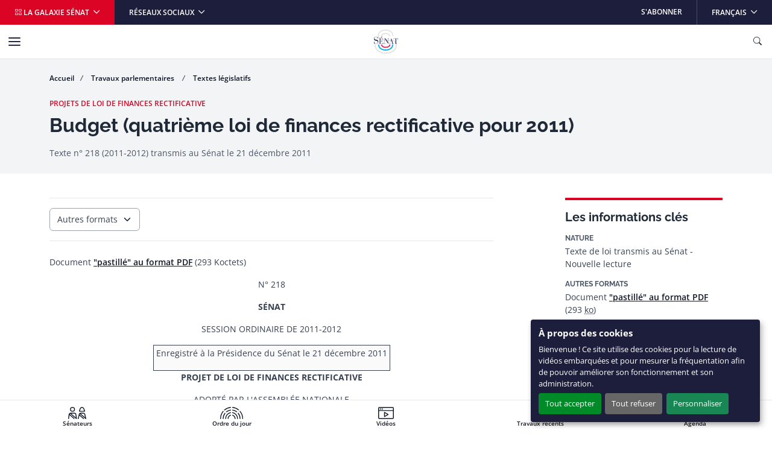

--- FILE ---
content_type: text/html
request_url: https://www.senat.fr/leg/pjl11-218.html
body_size: 58287
content:




















<!DOCTYPE html>
<html dir="ltr" lang="fr-FR">
    <head>
        
                    <meta charset="utf-8">
                    <!--#include virtual="tableau-variables.html" -->
                    <!--#if expr="HAS_HTMLHEAD_SECTION" -->
                        <!-- START CONTENU HEADER --><!--#content --><!-- END CONTENU HEADER -->
                    <!--#endif -->
                    
        <meta http-equiv="x-ua-compatible" content="ie=edge" />
        <meta name="generator" content="TYPO3 CMS" />
        <meta name="viewport" content="width=device-width, initial-scale=1.0, viewport-fit=cover" />
        <meta name="robots" content="index,follow" />
        <meta name="twitter:card" content="summary" />
        <link rel="stylesheet" href="/assets/styles/senat.css" media="all">

        
        <link rel="stylesheet" href="/assets/styles/senhtml.css" media="all">
        

        <script>
/*<![CDATA[*/
/*TS_inlineJS*/
var configOrejime = {"privacyPolicy":"\/donnees-personnelles.html","lang":"fr","translations":{"fr":{"consentModal":{"title":"Panneau de gestion des cookies","description":"Lors de la consultation de notre site, des cookies peuvent \u00eatre d\u00e9pos\u00e9s sur votre ordinateur, votre mobile ou votre tablette. Ci-dessous, vous pouvez vous informer sur la nature de chacun des cookies d\u00e9pos\u00e9s, les accepter ou les refuser \u00e0 tout moment. Ce choix est possible soit globalement pour l\u2019ensemble du site et l\u2019ensemble des services, soit service par service.","privacyPolicy":{"name":"politique de confidentialit\u00e9","text":"Pour en savoir plus, merci de lire notre {privacyPolicy}."}},"consentNotice":{"changeDescription":"Des modifications sur les services ont eu lieu depuis votre derni\u00e8re visite, merci de v\u00e9rifier vos choix.","title":"\u00c0 propos des cookies","description":"Bienvenue ! Ce site utilise des cookies pour la lecture de vid\u00e9os embarqu\u00e9es et pour mesurer la fr\u00e9quentation afin de pouvoir am\u00e9liorer son fonctionnement et son administration.","learnMore":"Personnaliser"},"accept":"Tout accepter","acceptAll":"Tout accepter","save":"Sauvegarder","saveData":"Sauvegarder mes pr\u00e9f\u00e9rences","decline":"Tout refuser","declineAll":"Tout refuser","close":"Fermer","enabled":"Activ\u00e9","disabled":"D\u00e9sactiv\u00e9","app":{"purposes":"Utilisations ","purpose":"Utilisation ","required":{"title":""}},"categories":{"analytics":{"title":"Mesure d'audience"},"video":{"title":"Vid\u00e9os"}},"poweredBy":"Propuls\u00e9 par Orejime","newWindow":"nouvelle fen\u00eatre","purposes":{"analytics":"mesure de trafic et audience","video":"lecture de vid\u00e9o embarqu\u00e9e"},"matomo":{"title":"Matomo (exemption CNIL)","description":"Vous pouvez d\u00e9sactiver la mesure d\u2019audience des donn\u00e9es strictement n\u00e9cessaires en vous rendant sur la page <a href=\"\/donnees-personnelles.html\" class=\"orejime-Modal-privacyPolicyLink\">donn\u00e9es personnelles<\/a>"},"youtube":{"title":"Youtube","description":"<a href=\"https:\/\/policies.google.com\/privacy\" class=\"orejime-Modal-privacyPolicyLink\" target=\"_blank\">Consulter la politique de confidentialit\u00e9 de Youtube<\/a>"},"vimeo":{"title":"Vimeo","description":"<a href=\"https:\/\/vimeo.com\/privacy\" class=\"orejime-Modal-privacyPolicyLink\" target=\"_blank\">Consulter la politique de confidentialit\u00e9 de Vimeo<\/a>"},"dailymotion":{"title":"Dailymotion","description":"<a href=\"https:\/\/www.dailymotion.com\/legal\/privacy\" class=\"orejime-Modal-privacyPolicyLink\" target=\"_blank\">Consulter la politique de confidentialit\u00e9 de Dailymotion<\/a>"}}}};

/*]]>*/
</script>
        <link rel="icon" href="/assets/static/senat/favicon.ico" sizes="any">
        <link rel="icon" href="/assets/static/senat/favicon.svg" type="image/svg+xml">
        <link rel="apple-touch-icon" href="/assets/static/senat/apple-touch-icon.png">
        <link rel="manifest" href="/assets/static/senat/site.webmanifest">
        <!-- Matomo -->
        <script type="text/javascript">
          var _paq = window._paq = window._paq || [];
          /* tracker methods like "setCustomDimension" should be called before "trackPageView" */
          _paq.push(['trackPageView']);
          _paq.push(['enableLinkTracking']);
          _paq.push(['HeatmapSessionRecording::disable']);
          (function() {
            var u="https://stats.integra.fr/";
            _paq.push(['setTrackerUrl', u+'matomo.php']);
            _paq.push(['setSiteId', '75']);
            var d=document, g=d.createElement('script'), s=d.getElementsByTagName('script')[0];
            g.type='text/javascript'; g.async=true; g.src=u+'matomo.js'; s.parentNode.insertBefore(g,s);
          })();
        </script>
        <!-- End Matomo Code -->
        <!-- START SEO -->
        <meta property="og:type" content="website">
	
	<meta property="og:url" content="https://www.senat.fr/leg/pjl11-218.html">
	

	<meta property="og:site_name" content="Sénat">

	

	

        
        <meta property="og:title" content="Budget (quatrième loi de finances rectificative pour 2011)">
        <title>Budget (quatrième loi de finances rectificative pour 2011)</title>
        

	
        <link rel="canonical" href="https://www.senat.fr/leg/pjl11-218.html">
	

        <!-- END SEO -->

	

                </head>
                
    <body class="fr ">
        
                    <!-- START NAV SHORTCUTS -->
        <ul class="nav-shortcuts visually-hidden-focusable overflow-hidden">
            <li><a href="#main">Aller au contenu</a></li>
            <li><a href="#nav">Aller à la navigation</a></li>
        </ul>
        <!-- END NAV SHORTCUTS -->
                
        
                    <!-- START HEADER -->
        <header id="header" class="header" role="banner">
            <!-- START NAVBAR TOP -->
            <div class="navbar navbar-expand-md navbar-top">
                <div class="collapse navbar-collapse">
                    <ul class="navbar-nav me-auto">
                        <li class="nav-item">
                            <button type="button" data-bs-toggle="offcanvas" data-bs-target="#offcanvas-galaxy" class="nav-link dropdown-toggle bg-primary" aria-controls="offcanvas-galaxy"> <i class="bi-grid" aria-hidden="true"></i> La galaxie Sénat </button>
                        </li>
                        <li class="nav-item dropdown me-auto">
                            <button id="navbar-top-networks" type="button" data-bs-toggle="dropdown" class="nav-link dropdown-toggle" aria-expanded="false"> Réseaux sociaux </button>
                            <ul class="dropdown-menu" aria-labelledby="navbar-top-networks">
                                <li><a href="https://twitter.com/senat" class="dropdown-item" target="_blank">X</a></li>
                                <li><a href="https://www.facebook.com/senat.fr/" class="dropdown-item" target="_blank">Facebook</a></li>
                                <li><a href="https://www.linkedin.com/company/senat/" class="dropdown-item" target="_blank">Linkedin</a></li>
                                <li><a href="https://www.instagram.com/senat_fr/" class="dropdown-item" target="_blank">Instagram</a></li>
                                <li><a href="https://www.youtube.com/c/senat" class="dropdown-item" target="_blank">YouTube</a></li>
                                <li><a href="https://www.tiktok.com/@senat_fr" class="dropdown-item" target="_blank">TikTok</a></li>
                            </ul>
                        </li>
                    </ul>
                    <ul class="navbar-nav ms-auto">
                        <li class="nav-item"> <a href="/les-abonnements-du-senat.html" target="_self" class="nav-link">S&#039;abonner</a> </li>
                        <li class="nav-item dropdown">
                            <button id="navbar-top-languages" type="button" data-bs-toggle="dropdown" class="nav-link dropdown-toggle" aria-expanded="false" aria-haspop="menu"> <span class="visually-hidden">Langue sélectionnée</span>Français </button>
                            <ul class="dropdown-menu dropdown-menu-end" aria-labelledby="navbar-top-languages">
                                <li><a aria-current="true" class="dropdown-item active " href="/">Français</a></li>
                                <li><a href="/lng/en.html" class="dropdown-item " >English</a></li>
                                <li><a href="/lng/de.html" class="dropdown-item " >Deutsch</a></li>
                                <li><a href="/lng/es.html" class="dropdown-item " >Español</a></li>
                                <li><a href="/lng/pt.html" class="dropdown-item " >Português</a></li>
                                <li><a href="/lng/it.html" class="dropdown-item " >Italiano</a></li>
                                <li><a href="/lng/ar.html" class="dropdown-item " dir="rtl" >عربي</a></li>
                                <li><a href="/lng/cn.html" class="dropdown-item " >中文</a></li>
                                <li><a href="/lng/ru.html" class="dropdown-item " >Русский</a></li>
                                <li><a href="/lng/tr.html" class="dropdown-item " >Türk</a></li>
                            </ul>
                        </li>
                    </ul>
                </div>
            </div>
            <!-- END NAVBAR TOP -->
            <!-- START NAVBAR BOTTOM -->
            <nav id="nav" class="navbar navbar-expand-xl navbar-bottom" role="navigation">
                <div class="container-xl">
                    <a class="navbar-brand mx-auto" title="Accueil du Sénat" href="/">
                        <img src="/assets/static/senat/senat-logo.svg" alt="" width="68" height="68" loading="eager">
                    </a>
                    <button type="button" class="navbar-toggler collapsed" data-bs-toggle="collapse" data-bs-target="#navbar-collapse" aria-controls="navbar-collapse" aria-expanded="false" aria-label="Menu"> <span class="navbar-toggler-icon"></span> </button>
                    <button type="button" data-bs-toggle="offcanvas" data-bs-target="#offcanvas-search" class="navbar-toggler" title="Ouvrir la recherche" aria-controls="offcanvas-search"> <i class="bi-search" aria-hidden="true"></i> <span class="visually-hidden">Ouvrir la recherche</span> </button>
                    <div id="navbar-collapse" class="navbar-collapse collapse">
                        <div class="navbar-header">
                            <button type="button" class="navbar-toggler collapsed position-static" data-bs-toggle="collapse" data-bs-target="#navbar-collapse" aria-controls="navbar-collapse" aria-expanded="false" aria-label="Menu"> <span class="navbar-toggler-icon"></span> </button>
                            <div class="dropdown">
                                <button id="navbar-bottom-languages" type="button" data-bs-toggle="dropdown" class="nav-link dropdown-toggle px-0" aria-expanded="false" aria-haspop="menu"> <span class="visually-hidden">Langue sélectionnée</span>Français </button>
                                <ul class="dropdown-menu dropdown-menu-end" aria-labelledby="navbar-bottom-languages">
                                    <li><a aria-current="true" class="dropdown-item active " href="/">Français</a></li>
                                    <li><a href="/lng/en.html" class="dropdown-item " >English</a></li>
                                    <li><a href="/lng/de.html" class="dropdown-item " >Deutsch</a></li>
                                    <li><a href="/lng/es.html" class="dropdown-item " >Español</a></li>
                                    <li><a href="/lng/pt.html" class="dropdown-item " >Português</a></li>
                                    <li><a href="/lng/it.html" class="dropdown-item " >Italiano</a></li>
                                    <li><a href="/lng/ar.html" class="dropdown-item " dir="rtl" >عربي</a></li>
                                    <li><a href="/lng/cn.html" class="dropdown-item " >中文</a></li>
                                    <li><a href="/lng/ru.html" class="dropdown-item " >Русский</a></li>
                                    <li><a href="/lng/tr.html" class="dropdown-item " >Türk</a></li>
                                </ul>
                            </div>
                        </div>
                        <ul class="navbar-nav">
                            <li class="nav-item">
                                <button type="button" data-bs-toggle="dropdown" data-bs-auto-close="outside" class="nav-link dropdown-toggle" aria-expanded="false" aria-controls="menu-item-19"> Travaux parlementaires </button>
                                <div id="menu-item-19" class="dropdown-menu dropdown-menu-full" role="menu">
                                    <div class="container px-0">
                                        <div class="row g-0">
                                            <div class="col-xl-3">
                                                <div class="navbar-text">
                                                    <div class="h4" aria-level="2" role="heading">Travaux parlementaires</div>
                                                    <p>Le Sénat a pour missions premières le vote de la loi, le contrôle du Gouvernement et l&#039;évaluation des politiques publiques.</p>
                                                    <p class="mb-0"><a href="/travaux-parlementaires.html" class="nav-link-arrow" target="_self">En savoir plus</a></p>
                                                </div>
                                            </div>
                                            <div class="col-xl-9">
                                                <div class="row g-0">
                                                    <div class="col-xl-6">
                                                        <ul class="nav flex-column position-relative">
                                                            <li class="nav-item dropend">
                                                                <button type="button" data-bs-toggle="dropdown" class="nav-link dropdown-toggle" aria-expanded="false">Séance publique</button>
                                                                <ul class="dropdown-menu" role="menu">
                                                                    <li> <a href="/travaux-parlementaires/seance-publique.html" class="dropdown-item nav-link-arrow" target="_self"> Découvrez le fonctionnement de la séance publique </a> </li>
                                                                    <li><a href="/ordre-du-jour/ordre-du-jour.html" class="dropdown-item" target="_self">Ordre du jour</a></li>
                                                                    <li><a href="/travaux-parlementaires/seance-publique/derouleurs.html" class="dropdown-item" target="_self">Dérouleurs</a></li>
                                                                    <li><a href="/scrutin-public/scr2025.html" class="dropdown-item" target="_self">Scrutins publics</a></li>
                                                                    <li><a href="http://videos.senat.fr/video/seance_direct.html" class="dropdown-item" target="_self">Direct vidéo</a></li>
                                                                    <li><a href="https://www.senat.fr/enseance/textes/accueil.html" class="dropdown-item" target="_self">Application &quot;En séance&quot;</a></li>
                                                                </ul>
                                                            </li>
                                                            <li class="nav-item dropend">
                                                                <button type="button" data-bs-toggle="dropdown" class="nav-link dropdown-toggle" aria-expanded="false">Textes législatifs</button>
                                                                <ul class="dropdown-menu" role="menu">
                                                                    <li><a href="/dossiers-legislatifs/textes-recents.html" class="dropdown-item" target="_self">Textes récents</a></li>
                                                                    <li><a href="/leg/" class="dropdown-item" target="_self">Tous les textes</a></li>
                                                                </ul>
                                                            </li>
                                                            <li class="nav-item dropend">
                                                                <button type="button" data-bs-toggle="dropdown" class="nav-link dropdown-toggle" aria-expanded="false">Contrôle et évaluation</button>
                                                                <ul class="dropdown-menu" role="menu">
                                                                    <li> <a href="/travaux-parlementaires/controle-et-evaluation.html" class="dropdown-item nav-link-arrow" target="_self"> Toute l&#039;actualité du contrôle et de l&#039;évaluation </a> </li>
                                                                    <li><a href="/travaux-parlementaires/controle-et-evaluation/questions-des-senateurs-au-gouvernement.html" class="dropdown-item" target="_self">Questions des sénateurs au Gouvernement</a></li>
                                                                    <li><a href="/travaux-parlementaires/controle-et-evaluation/suivi-des-ordonnances.html" class="dropdown-item" target="_self">Suivi des ordonnances</a></li>
                                                                    <li><a href="/travaux-parlementaires/controle-et-evaluation/controle-de-lapplication-des-lois.html" class="dropdown-item" target="_self">Contrôle de l&#039;application des lois</a></li>
                                                                    <li><a href="/controle/2025/organismes.html" class="dropdown-item" target="_self">Programme de contrôle</a></li>
                                                                </ul>
                                                            </li>
                                                            <li class="nav-item dropend">
                                                                <button type="button" data-bs-toggle="dropdown" class="nav-link dropdown-toggle" aria-expanded="false">Commissions</button>
                                                                <ul class="dropdown-menu" role="menu">
                                                                    <li> <a href="/travaux-parlementaires/commissions.html" class="dropdown-item nav-link-arrow" target="_self"> Découvrir le rôle et l&#039;actualité des commissions </a> </li>
                                                                    <li><a href="/travaux-parlementaires/commissions/commission-des-affaires-economiques.html" class="dropdown-item" target="_self">Commission des affaires économiques</a></li>
                                                                    <li><a href="/travaux-parlementaires/commissions/commission-des-affaires-etrangeres-de-la-defense-et-des-forces-armees.html" class="dropdown-item" target="_self">Commission des affaires étrangères, de la défense et des forces armées</a></li>
                                                                    <li><a href="/travaux-parlementaires/commissions/commission-des-affaires-sociales.html" class="dropdown-item" target="_self">Commission des affaires sociales</a></li>
                                                                    <li><a href="/travaux-parlementaires/commissions/commission-de-lamenagement-du-territoire-et-du-developpement-durable.html" class="dropdown-item" target="_self">Commission de l&#039;aménagement du territoire et du développement durable</a></li>
                                                                    <li><a href="/travaux-parlementaires/commissions/commission-de-la-culture-de-leducation-et-de-la-communication.html" class="dropdown-item" target="_self">Commission de la culture, de l’éducation, de la communication et du sport</a></li>
                                                                    <li><a href="/travaux-parlementaires/commissions/commission-des-finances.html" class="dropdown-item" target="_self">Commission des finances</a></li>
                                                                    <li><a href="/travaux-parlementaires/commissions/commission-des-lois.html" class="dropdown-item" target="_self">Commission des lois</a></li>
                                                                    <li><a href="/travaux-parlementaires/commissions/commission-des-affaires-europeennes.html" class="dropdown-item" target="_self">Commission des affaires européennes</a></li>
                                                                    <li><a href="/encommission/textes/accueil.html" class="dropdown-item" target="_self">Application &quot;En commission&quot;</a></li>
                                                                </ul>
                                                            </li>
                                                            <li class="nav-item dropend">
                                                                <button type="button" data-bs-toggle="dropdown" class="nav-link dropdown-toggle" aria-expanded="false">Structures temporaires</button>
                                                                <ul class="dropdown-menu" role="menu">
                                                                    <li><a href="/travaux-parlementaires/structures-temporaires/commissions-denquete.html" class="dropdown-item" target="_self">Commissions d&#039;enquête</a></li>
                                                                    <li><a href="/travaux-parlementaires/structures-temporaires/missions-dinformation-communes.html" class="dropdown-item" target="_self">Mission d&#039;information commune</a></li>
                                                                    <li><a href="/travaux-parlementaires/structures-temporaires/commissions-speciales.html" class="dropdown-item" target="_self">Commissions spéciales</a></li>
                                                                    <li><a href="/travaux-parlementaires/structures-temporaires/commissions-mixtes-paritaires.html" class="dropdown-item" target="_self">Commissions mixtes paritaires</a></li>
                                                                </ul>
                                                            </li>
                                                            <li class="nav-item dropend">
                                                                <button type="button" data-bs-toggle="dropdown" class="nav-link dropdown-toggle" aria-expanded="false">Office et délégations</button>
                                                                <ul class="dropdown-menu" role="menu">
                                                                    <li> <a href="/travaux-parlementaires/office-et-delegations.html" class="dropdown-item nav-link-arrow" target="_self"> Découvrir le rôle et l&#039;actualité de l&#039;office et des délégations </a> </li>
                                                                    <li><a href="/travaux-parlementaires/office-et-delegations/delegation-aux-collectivites-territoriales-et-a-la-decentralisation.html" class="dropdown-item" target="_self">Délégation aux collectivités territoriales et à la décentralisation</a></li>
                                                                    <li><a href="/travaux-parlementaires/office-et-delegations/delegation-aux-droits-des-femmes-et-a-legalite-des-chances.html" class="dropdown-item" target="_self">Délégation aux droits des femmes et à l’égalité des chances entre les hommes et les femmes</a></li>
                                                                    <li><a href="/travaux-parlementaires/office-et-delegations/delegation-aux-entreprises.html" class="dropdown-item" target="_self">Délégation aux entreprises</a></li>
                                                                    <li><a href="/travaux-parlementaires/office-et-delegations/delegation-senatoriale-aux-outre-mer.html" class="dropdown-item" target="_self">Délégation sénatoriale aux outre-mer</a></li>
                                                                    <li><a href="/travaux-parlementaires/office-et-delegations/delegation-a-la-prospective.html" class="dropdown-item" target="_self">Délégation à la prospective</a></li>
                                                                    <li><a href="/travaux-parlementaires/office-et-delegations/delegation-parlementaire-au-renseignement.html" class="dropdown-item" target="_self">Délégation parlementaire au renseignement</a></li>
                                                                    <li><a href="/travaux-parlementaires/office-et-delegations/office-parlementaire-devaluation-des-choix-scientifiques-et-technologiques.html" class="dropdown-item" target="_self">Office parlementaire d’évaluation des choix scientifiques et technologiques (OPECST)</a></li>
                                                                </ul>
                                                            </li>
                                                            <li class="nav-item"><a href="/groupe-etude/etulst.html" class="nav-link" target="_self">Groupes d&#039;études</a></li>
                                                            <li class="nav-item dropend">
                                                                <button type="button" data-bs-toggle="dropdown" class="nav-link dropdown-toggle" aria-expanded="false">Rapports et documents de travail</button>
                                                                <ul class="dropdown-menu" role="menu">
                                                                    <li><a href="/rapports/derniers-rapports.html" class="dropdown-item" target="_self">Derniers rapports</a></li>
                                                                    <li><a href="/rap/" class="dropdown-item" target="_self">Tous les rapports et documents de travail</a></li>
                                                                </ul>
                                                            </li>
                                                            <li class="nav-item"><a href="/dossiers-legislatifs/resolutions.html" class="nav-link" target="_self">Résolutions</a></li>
                                                            <li class="nav-item"><a href="/seances/comptes-rendus.html" class="nav-link" target="_self">Comptes rendus</a></li>
                                                            <li class="nav-item"><a href="/travaux-parlementaires/lactivite-du-senat-en-chiffres.html" class="nav-link" target="_self">L’activité du Sénat en chiffres</a></li>
                                                        </ul>
                                                    </div>
                                                </div>
                                            </div>
                                        </div>
                                    </div>
                                </div>
                            </li>
                            <li class="nav-item">
                                <button type="button" data-bs-toggle="dropdown" data-bs-auto-close="outside" class="nav-link dropdown-toggle" aria-expanded="false" aria-controls="menu-item-73"> Vos sénateurs </button>
                                <div id="menu-item-73" class="dropdown-menu dropdown-menu-full" role="menu">
                                    <div class="container px-0">
                                        <div class="row g-0">
                                            <div class="col-xl-3">
                                                <div class="navbar-text">
                                                    <div class="h4" aria-level="2" role="heading">Vos sénateurs</div>
                                                    <p>Découvrez qui sont vos sénateurs et suivez leurs principales activités.</p>
                                                    <p class="mb-0"><a href="/vos-senateurs.html" class="nav-link-arrow" target="_self">En savoir plus</a></p>
                                                </div>
                                            </div>
                                            <div class="col-xl-9">
                                                <div class="row g-0">
                                                    <div class="col-xl-6">
                                                        <ul class="nav flex-column position-relative">
                                                            <li class="nav-item dropend">
                                                                <button type="button" data-bs-toggle="dropdown" class="nav-link dropdown-toggle" aria-expanded="false">Recherche de sénateurs</button>
                                                                <ul class="dropdown-menu" role="menu">
                                                                    <li><a href="/vos-senateurs.html" class="dropdown-item" target="_self">Recherche simple de sénateurs</a></li>
                                                                    <li><a href="/vos-senateurs/recherche-de-senateurs/recherche-avancee-de-senateurs.html" class="dropdown-item" target="_self">Recherche avancée de sénateurs</a></li>
                                                                </ul>
                                                            </li>
                                                            <li class="nav-item"><a href="/vos-senateurs/presidence-du-senat.html" class="nav-link" target="_self">Présidence du Sénat</a></li>
                                                            <li class="nav-item"><a href="https://senatoriales2023.senat.fr/" class="nav-link" target="_blank">Sénatoriales 2023</a></li>
                                                            <li class="nav-item"><a href="/vos-senateurs/groupes-politiques.html" class="nav-link" target="_self">Groupes politiques</a></li>
                                                            <li class="nav-item dropend">
                                                                <button type="button" data-bs-toggle="dropdown" class="nav-link dropdown-toggle" aria-expanded="false">Organisation interne</button>
                                                                <ul class="dropdown-menu" role="menu">
                                                                    <li><a href="/vos-senateurs/organisation-interne/bureau.html" class="dropdown-item" target="_self">Bureau du Sénat</a></li>
                                                                    <li><a href="/vos-senateurs/organisation-interne/conference-des-presidents.html" class="dropdown-item" target="_self">Conférence des Présidents</a></li>
                                                                    <li><a href="/vos-senateurs/organisation-interne/conseil-de-questure.html" class="dropdown-item" target="_self">Conseil de Questure</a></li>
                                                                    <li><a href="/vos-senateurs/organisation-interne/comite-de-deontologie.html" class="dropdown-item" target="_self">Comité de déontologie</a></li>
                                                                    <li><a href="/vos-senateurs/organisation-interne/commission-speciale-chargee-du-controle-des-comptes-et-de-levaluation-interne.html" class="dropdown-item" target="_self">Commission spéciale chargée du contrôle des comptes et de l&#039;évaluation interne</a></li>
                                                                </ul>
                                                            </li>
                                                            <li class="nav-item dropend">
                                                                <button type="button" data-bs-toggle="dropdown" class="nav-link dropdown-toggle" aria-expanded="false">Déclarations</button>
                                                                <ul class="dropdown-menu" role="menu">
                                                                    <li><a href="/vos-senateurs/declarations/declarations-de-rattachement.html" class="dropdown-item" target="_self">Déclarations de rattachement</a></li>
                                                                    <li><a href="/declarations_activites_interets/index.html" class="dropdown-item" target="_self">Déclarations d&#039;intérêts et d&#039;activités</a></li>
                                                                </ul>
                                                            </li>
                                                            <li class="nav-item"><a href="/calendrier_activite/activites-principales-des-senateurs.html" class="nav-link" target="_self">Activités principales des Sénateurs</a></li>
                                                            <li class="nav-item"><a href="/vos-senateurs/organismes-extraparlementaires.html" class="nav-link" target="_self">Organismes extraparlementaires</a></li>
                                                            <li class="nav-item dropend">
                                                                <button type="button" data-bs-toggle="dropdown" class="nav-link dropdown-toggle" aria-expanded="false">Anciens sénateurs</button>
                                                                <ul class="dropdown-menu" role="menu">
                                                                    <li> <a href="/vos-senateurs/anciens-senateurs.html" class="dropdown-item nav-link-arrow" target="_self"> Présentation par période </a> </li>
                                                                    <li><a href="/vos-senateurs/anciens-senateurs/veme-republique.html" class="dropdown-item" target="_self">Anciens sénateurs de la Vème République</a></li>
                                                                    <li><a href="/vos-senateurs/anciens-senateurs/iveme-republique.html" class="dropdown-item" target="_self">Anciens sénateurs de la IVème République</a></li>
                                                                    <li><a href="/vos-senateurs/anciens-senateurs/communaute.html" class="dropdown-item" target="_self">Anciens sénateurs de la Communauté</a></li>
                                                                    <li><a href="/vos-senateurs/anciens-senateurs/iiieme-republique.html" class="dropdown-item" target="_self">Anciens sénateurs de la IIIème République</a></li>
                                                                    <li><a href="/vos-senateurs/anciens-senateurs/second-empire.html" class="dropdown-item" target="_self">Anciens sénateurs du Second Empire</a></li>
                                                                    <li><a href="/pairs_de_france/liste.html" class="dropdown-item" target="_self">Pairs de France</a></li>
                                                                    <li><a href="/vos-senateurs/anciens-senateurs/senat-conservateur.html" class="dropdown-item" target="_self">Sénat conservateur</a></li>
                                                                    <li><a href="/vos-senateurs/anciens-senateurs/conseil-des-anciens.html" class="dropdown-item" target="_self">Conseil des anciens</a></li>
                                                                </ul>
                                                            </li>
                                                        </ul>
                                                    </div>
                                                </div>
                                            </div>
                                        </div>
                                    </div>
                                </div>
                            </li>
                            <li class="nav-item">
                                <button type="button" data-bs-toggle="dropdown" data-bs-auto-close="outside" class="nav-link dropdown-toggle" aria-expanded="false" aria-controls="menu-item-95"> Connaître le Sénat </button>
                                <div id="menu-item-95" class="dropdown-menu dropdown-menu-full" role="menu">
                                    <div class="container px-0">
                                        <div class="row g-0">
                                            <div class="col-xl-3">
                                                <div class="navbar-text">
                                                    <div class="h4" aria-level="2" role="heading">Connaître le Sénat</div>
                                                    <p>Retrouvez toutes les informations clés sur le rôle, le fonctionnement, l&#039;Histoire et le patrimoine du Sénat.</p>
                                                    <p class="mb-0"><a href="/connaitre-le-senat.html" class="nav-link-arrow" target="_self">En savoir plus</a></p>
                                                </div>
                                            </div>
                                            <div class="col-xl-9">
                                                <div class="row g-0">
                                                    <div class="col-xl-6">
                                                        <ul class="nav flex-column position-relative">
                                                            <li class="nav-item"><a href="/connaitre-le-senat/role-et-fonctionnement.html" class="nav-link" target="_self">Rôle et fonctionnement</a></li>
                                                            <li class="nav-item"><a href="http://junior.senat.fr/accueil.html" class="nav-link" target="_blank">Sénat Junior</a></li>
                                                            <li class="nav-item"><a href="/connaitre-le-senat/documents-de-reference-et-guides-pratiques.html" class="nav-link" target="_self">Documents de référence et guides pratiques</a></li>
                                                            <li class="nav-item"><a href="/connaitre-le-senat/lhistoire-du-senat.html" class="nav-link" target="_self">L’Histoire du Sénat</a></li>
                                                            <li class="nav-item"><a href="https://archives.senat.fr/" class="nav-link" target="_blank">Les Archives du Sénat</a></li>
                                                            <li class="nav-item"><a href="/connaitre-le-senat/patrimoine.html" class="nav-link" target="_self">Patrimoine</a></li>
                                                            <li class="nav-item"><a href="https://jardin.senat.fr/" class="nav-link" target="_blank">Jardin du Luxembourg</a></li>
                                                            <li class="nav-item"><a href="/connaitre-le-senat/evenements-et-manifestations-culturelles.html" class="nav-link" target="_self">Événements et manifestations culturelles</a></li>
                                                            <li class="nav-item"><a href="https://photos.senat.fr/" class="nav-link" target="_blank">Photothèque</a></li>
                                                        </ul>
                                                    </div>
                                                </div>
                                            </div>
                                        </div>
                                    </div>
                                </div>
                            </li>
                        </ul>
                        <ul class="navbar-nav">
                            <li class="nav-item">
                                <button type="button" data-bs-toggle="dropdown" data-bs-auto-close="outside" class="nav-link dropdown-toggle" aria-expanded="false" aria-controls="menu-item-105"> Le Sénat et vous </button>
                                <div id="menu-item-105" class="dropdown-menu dropdown-menu-full" role="menu">
                                    <div class="container px-0">
                                        <div class="row g-0">
                                            <div class="col-xl-3">
                                                <div class="navbar-text">
                                                    <div class="h4" aria-level="2" role="heading">Le Sénat et vous</div>
                                                    <p>Vous souhaitez participer à nos consultations, visiter le Sénat ou même y travailler ?</p>
                                                    <p class="mb-0"><a href="/le-senat-et-vous.html" class="nav-link-arrow" target="_self">En savoir plus</a></p>
                                                </div>
                                            </div>
                                            <div class="col-xl-9">
                                                <div class="row g-0">
                                                    <div class="col-xl-6">
                                                        <ul class="nav flex-column position-relative">
                                                            <li class="nav-item"><a href="/le-senat-et-vous/le-senat-pour-les-elus-locaux.html" class="nav-link" target="_self">Le Sénat pour les élus locaux</a></li>
                                                            <li class="nav-item dropend">
                                                                <button type="button" data-bs-toggle="dropdown" class="nav-link dropdown-toggle" aria-expanded="false">Participer aux consultations</button>
                                                                <ul class="dropdown-menu" role="menu">
                                                                    <li><a href="/le-senat-et-vous/participer-aux-consultations/consultations-citoyennes.html" class="dropdown-item" target="_self">Consultations citoyennes</a></li>
                                                                    <li><a href="/le-senat-et-vous/participer-aux-consultations/pour-les-elus-locaux.html" class="dropdown-item" target="_self">Consultations des élus locaux</a></li>
                                                                </ul>
                                                            </li>
                                                            <li class="nav-item"><a href="https://petitions.senat.fr/" class="nav-link" target="_blank">Déposer ou soutenir une pétition</a></li>
                                                            <li class="nav-item"><a href="/le-senat-et-vous/visiter-le-senat.html" class="nav-link" target="_self">Visiter le Sénat</a></li>
                                                            <li class="nav-item"><a href="/le-senat-et-vous/assister-aux-seances.html" class="nav-link" target="_self">Assister aux séances</a></li>
                                                            <li class="nav-item dropend">
                                                                <button type="button" data-bs-toggle="dropdown" class="nav-link dropdown-toggle" aria-expanded="false">Travailler au Sénat</button>
                                                                <ul class="dropdown-menu" role="menu">
                                                                    <li> <a href="/le-senat-et-vous/travailler-au-senat.html" class="dropdown-item nav-link-arrow" target="_self"> Le Sénat recrute </a> </li>
                                                                    <li><a href="/le-senat-et-vous/travailler-au-senat/recrutement-des-fonctionnaires-par-concours.html" class="dropdown-item" target="_self">Recrutement des fonctionnaires par concours</a></li>
                                                                    <li><a href="/le-senat-et-vous/travailler-au-senat/fonctionnaires-exterieurs.html" class="dropdown-item" target="_self">Fonctionnaires extérieurs</a></li>
                                                                    <li><a href="/le-senat-et-vous/travailler-au-senat/effectuer-un-stage-au-senat/contractuels.html" class="dropdown-item" target="_self">Contractuels</a></li>
                                                                    <li><a href="/le-senat-et-vous/travailler-au-senat/faire-son-apprentissage-au-senat.html" class="dropdown-item" target="_self">Faire son apprentissage au Sénat</a></li>
                                                                    <li><a href="/le-senat-et-vous/travailler-au-senat/effectuer-un-stage-au-senat.html" class="dropdown-item" target="_self">Effectuer un stage au Sénat</a></li>
                                                                </ul>
                                                            </li>
                                                            <li class="nav-item dropend">
                                                                <button type="button" data-bs-toggle="dropdown" class="nav-link dropdown-toggle" aria-expanded="false">Les prix décernés par le Sénat</button>
                                                                <ul class="dropdown-menu" role="menu">
                                                                    <li> <a href="/le-senat-et-vous/les-prix-decernes-par-le-senat.html" class="dropdown-item nav-link-arrow" target="_self"> Tous les prix du Sénat </a> </li>
                                                                    <li><a href="/le-senat-et-vous/les-prix-decernes-par-le-senat/le-prix-du-livre-dhistoire.html" class="dropdown-item" target="_self">Le prix du livre d&#039;histoire</a></li>
                                                                    <li><a href="/le-senat-et-vous/les-prix-decernes-par-le-senat/laide-a-la-publication-diffusons-lhistoire.html" class="dropdown-item" target="_self">L&#039;aide à la publication &quot;Diffusons l&#039;histoire&quot;</a></li>
                                                                    <li><a href="/le-senat-et-vous/les-prix-decernes-par-le-senat/le-prix-de-these.html" class="dropdown-item" target="_self">Le prix de thèse</a></li>
                                                                    <li><a href="/le-senat-et-vous/les-prix-decernes-par-le-senat/le-prix-de-la-fondation-jacques-descours-desacres.html" class="dropdown-item" target="_self">Le prix de la Fondation Jacques Descours Desacres</a></li>
                                                                </ul>
                                                            </li>
                                                        </ul>
                                                    </div>
                                                </div>
                                            </div>
                                        </div>
                                    </div>
                                </div>
                            </li>
                            <li class="nav-item">
                                <button type="button" data-bs-toggle="dropdown" data-bs-auto-close="outside" class="nav-link dropdown-toggle" aria-expanded="false" aria-controls="menu-item-115"> Europe et international </button>
                                <div id="menu-item-115" class="dropdown-menu dropdown-menu-full" role="menu">
                                    <div class="container px-0">
                                        <div class="row g-0">
                                            <div class="col-xl-3">
                                                <div class="navbar-text">
                                                    <div class="h4" aria-level="2" role="heading">Europe et international</div>
                                                    <p>Découvrez l&#039;action internationale et européenne du Sénat.</p>
                                                    <p class="mb-0"><a href="/europe-et-international.html" class="nav-link-arrow" target="_self">En savoir plus</a></p>
                                                </div>
                                            </div>
                                            <div class="col-xl-9">
                                                <div class="row g-0">
                                                    <div class="col-xl-6">
                                                        <ul class="nav flex-column position-relative">
                                                            <li class="nav-item dropend">
                                                                <button type="button" data-bs-toggle="dropdown" class="nav-link dropdown-toggle" aria-expanded="false">Le Sénat et l&#039;Europe</button>
                                                                <ul class="dropdown-menu" role="menu">
                                                                    <li> <a href="/europe-et-international/europe.html" class="dropdown-item nav-link-arrow" target="_self"> Découvrir les activités européennes du Sénat </a> </li>
                                                                    <li><a href="/travaux-parlementaires/commissions/commission-des-affaires-europeennes.html" class="dropdown-item" target="_self">Commission des affaires européennes</a></li>
                                                                    <li><a href="/europe-et-international/europe/assemblee-parlementaire-du-conseil-de-leurope.html" class="dropdown-item" target="_self">Assemblée parlementaire du Conseil de l&#039;Europe (APCE)</a></li>
                                                                    <li><a href="/europe-et-international/europe/assemblee-parlementaire-de-losce.html" class="dropdown-item" target="_self">Assemblée parlementaire de l&#039;OSCE</a></li>
                                                                    <li><a href="/europe-et-international/europe/leurope-en-seance-publique.html" class="dropdown-item" target="_self">L&#039;Europe en séance publique</a></li>
                                                                </ul>
                                                            </li>
                                                            <li class="nav-item dropend">
                                                                <button type="button" data-bs-toggle="dropdown" class="nav-link dropdown-toggle" aria-expanded="false">Le Sénat à l&#039;international</button>
                                                                <ul class="dropdown-menu" role="menu">
                                                                    <li> <a href="/europe-et-international/international.html" class="dropdown-item nav-link-arrow" target="_self"> Découvrir les activités internationales du Sénat </a> </li>
                                                                    <li><a href="/travaux-parlementaires/commissions/commission-des-affaires-etrangeres-de-la-defense-et-des-forces-armees.html" class="dropdown-item" target="_self">Commission des affaires étrangères, de la défense et des forces armées</a></li>
                                                                    <li><a href="/europe-et-international/international/groupes-interparlementaires-damitie.html" class="dropdown-item" target="_self">Groupes interparlementaires d&#039;amitié</a></li>
                                                                    <li><a href="/europe-et-international/international/assemblees-interparlementaires.html" class="dropdown-item" target="_self">Assemblées interparlementaires</a></li>
                                                                    <li><a href="/europe-et-international/international/cooperation.html" class="dropdown-item" target="_self">Coopération</a></li>
                                                                    <li><a href="/europe-et-international/international/colloques-et-evenements.html" class="dropdown-item" target="_self">Colloques et événements</a></li>
                                                                </ul>
                                                            </li>
                                                            <li class="nav-item"><a href="/europe-et-international/etudes-de-legislation-comparee.html" class="nav-link" target="_self">Études de législation comparée</a></li>
                                                            <li class="nav-item"><a href="/europe-et-international/le-senat-et-les-francais-de-letranger.html" class="nav-link" target="_self">Le Sénat et les Français de l&#039;étranger</a></li>
                                                            <li class="nav-item"><a href="/europe-et-international/senats-deurope-senats-du-monde.html" class="nav-link" target="_self">Sénats d&#039;Europe, Sénats du monde</a></li>
                                                        </ul>
                                                    </div>
                                                </div>
                                            </div>
                                        </div>
                                    </div>
                                </div>
                            </li>
                            <li class="nav-item">
                                <button type="button" data-bs-toggle="dropdown" data-bs-auto-close="outside" class="nav-link dropdown-toggle" aria-expanded="false" aria-controls="menu-item-130"> Presse </button>
                                <div id="menu-item-130" class="dropdown-menu dropdown-menu-full" role="menu">
                                    <div class="container px-0">
                                        <div class="row g-0">
                                            <div class="col-xl-3">
                                                <div class="navbar-text">
                                                    <div class="h4" aria-level="2" role="heading">Presse</div>
                                                    <p>Retrouvez dans cette section toutes les informations clés pour la presse et les médias.</p>
                                                    <p class="mb-0"><a href="/salle-de-presse.html" class="nav-link-arrow" target="_self">En savoir plus</a></p>
                                                </div>
                                            </div>
                                            <div class="col-xl-9">
                                                <div class="row g-0">
                                                    <div class="col-xl-6">
                                                        <ul class="nav flex-column position-relative">
                                                            <li class="nav-item"><a href="/salle-de-presse/auditions-accessibles-a-la-presse-1-1-1.html" class="nav-link" target="_self">Auditions accessibles à la presse</a></li>
                                                            <li class="nav-item"><a href="/salle-de-presse/dernieres-conferences-de-presse.html" class="nav-link" target="_self">Conférences de presse</a></li>
                                                            <li class="nav-item"><a href="/communiques/index.html" class="nav-link" target="_self">Communiqués de presse</a></li>
                                                            <li class="nav-item"><a href="/salle-de-presse/informations-pratiques.html" class="nav-link" target="_self">Informations pratiques</a></li>
                                                            <li class="nav-item"><a href="/salle-de-presse/boite-a-outils.html" class="nav-link" target="_self">Boîte à outils</a></li>
                                                            <li class="nav-item"><a href="/salle-de-presse/nous-contacter-et-nous-suivre.html" class="nav-link" target="_self">Nous contacter et nous suivre</a></li>
                                                        </ul>
                                                    </div>
                                                </div>
                                            </div>
                                        </div>
                                    </div>
                                </div>
                            </li>
                            <li class="nav-item d-none d-xl-inline-block">
                                <button type="button" data-bs-toggle="offcanvas" data-bs-target="#offcanvas-search" class="btn btn-link" title="Ouvrir la recherche" aria-controls="offcanvas-search"> <i class="bi-search" aria-hidden="true"></i> <span class="visually-hidden">Ouvrir la recherche</span> </button>
                            </li>
                        </ul>
                        <ul class="navbar-nav d-md-none">
                            <li class="nav-item">
                                <button type="button" data-bs-toggle="offcanvas" data-bs-target="#offcanvas-galaxy" class="nav-link dropdown-toggle bg-primary text-white" aria-controls="offcanvas-galaxy"> <i class="bi-grid" aria-hidden="true"></i> La galaxie Sénat </button>
                            </li>
                        </ul>
                    </div>
                </div>
            </nav>
            <!-- END NAVBAR BOTTOM -->
            <!-- START NAVBAR LEFT -->
            <div class="navbar navbar-quick-access">
                <ul class="nav flex-xl-column" aria-label="Accès rapide aux pages">
                    <li class="nav-item">
                        <a href="/vos-senateurs.html" class="nav-link" target="_self">
                            <svg xmlns="http://www.w3.org/2000/svg" viewBox="0 0 29.164 20" class="nav-icon" aria-hidden="true">
                                <path d="m24.435 19.825-6.266-5.56c-.258 1.2-.655 2.894-1.255 5.118a.7.7 0 1 1-1.347-.362 67.68 67.68 0 0 0 1.651-7.23.616.616 0 0 1 .029-.122 2.967 2.967 0 0 1 3.071-2.157h4.076a2.967 2.967 0 0 1 3.071 2.157.616.616 0 0 1 .029.122 67.44 67.44 0 0 0 1.645 7.23.7.7 0 0 1-.675.879.758.758 0 0 1-.134-.013.7.7 0 0 1-.422-.175L18.79 11.62a2.144 2.144 0 0 0-.2.427c-.015.1-.048.309-.106.631l6.877 6.1A.7.7 0 0 1 24.9 20a.684.684 0 0 1-.465-.175Zm2.8-2.572c-.8-3.182-1.064-4.852-1.117-5.2a1.6 1.6 0 0 0-1.727-1.142h-4.073c-.077 0-.151 0-.222.007ZM.608 19.895a.7.7 0 0 1-.6-.783l.872-6.718a3.315 3.315 0 0 1 3.24-2.881h5.786a3.312 3.312 0 0 1 3.241 2.882l.877 6.718a.7.7 0 0 1-.6.783c-.032 0-.061.006-.094.006a.709.709 0 0 1-.112-.009.689.689 0 0 1-.434-.175l-9.618-8.534a1.982 1.982 0 0 0-.693.719l7.6 6.741a.7.7 0 0 1-.926 1.042l-7-6.211-.756 5.817A.7.7 0 0 1 .7 19.9a.722.722 0 0 1-.092-.005Zm11.8-2.375-.646-4.953v-.02a1.913 1.913 0 0 0-1.856-1.638H4.955Zm6.157-9.661a1.1 1.1 0 0 1-.888-.456 1.073 1.073 0 0 1-.149-.965l.827-2.629c.035-.1.067-.2.1-.309l.017-.057a5.8 5.8 0 0 1 1.3-2.352A3.476 3.476 0 0 1 22.3 0h.061a3.464 3.464 0 0 1 2.519 1.091 5.826 5.826 0 0 1 1.306 2.356c.038.125.076.245.117.362l.012.029.812 2.6a1.081 1.081 0 0 1-.146.965 1.1 1.1 0 0 1-.888.456Zm1.239-4-.018.06c-.035.113-.073.23-.117.35l-.687 2.194h6.689l-.686-2.193c-.053-.138-.1-.278-.137-.41-.5-1.622-1.35-2.451-2.522-2.466-1.169.015-2.017.845-2.526 2.466Zm-16.768.066a3.979 3.979 0 0 1 7.957 0 3.979 3.979 0 0 1-7.957 0Zm1.394 0a2.584 2.584 0 0 0 5.167 0 2.584 2.584 0 0 0-5.167 0Z" fill="currentColor"/>
                                </svg>
                                <span>Sénateurs</span> 
                            </a>
                        </li>
                        <li class="nav-item">
                            <a href="/ordre-du-jour/ordre-du-jour.html" class="nav-link" target="_self">
                                <svg xmlns="http://www.w3.org/2000/svg" viewBox="0 0 38.753 20" class="nav-icon" aria-hidden="true">
                                    <path d="M28.744 19.3a9.371 9.371 0 0 0-7.8-9.241.7.7 0 1 1 .234-1.372A10.762 10.762 0 0 1 30.141 19.3a.7.7 0 0 1-1.4 0Zm-4.132 0a5.21 5.21 0 0 0-1.061-3.162 5.263 5.263 0 0 0-2.686-1.858.7.7 0 0 1 .4-1.339 6.677 6.677 0 0 1 3.4 2.355 6.578 6.578 0 0 1 1.344 4 .7.7 0 1 1-1.394 0Zm12.747 0a17.9 17.9 0 0 0-4.22-11.575.7.7 0 1 1 1.067-.9A19.305 19.305 0 0 1 38.753 19.3a.7.7 0 0 1-1.394 0Zm-4.413 0a13.477 13.477 0 0 0-3.022-8.539.7.7 0 0 1 1.084-.88 14.9 14.9 0 0 1 3.335 9.419.7.7 0 0 1-1.4 0Zm-20.2 0a6.562 6.562 0 0 1 1.338-4 6.68 6.68 0 0 1 3.387-2.358.7.7 0 0 1 .4 1.339 5.27 5.27 0 0 0-2.671 1.867 5.2 5.2 0 0 0-1.059 3.152.7.7 0 0 1-1.394 0Zm-4.135 0a10.774 10.774 0 0 1 8.944-10.612.7.7 0 0 1 .237 1.376 9.365 9.365 0 0 0-7.783 9.236.7.7 0 0 1-1.4 0Zm-4.2 0A14.909 14.909 0 0 1 7.7 9.941a.7.7 0 0 1 1.09.873A13.464 13.464 0 0 0 5.807 19.3a.7.7 0 0 1-1.4 0ZM0 19.3A19.326 19.326 0 0 1 4.489 6.9a.7.7 0 1 1 1.073.895A17.906 17.906 0 0 0 1.4 19.3a.7.7 0 0 1-1.4 0ZM10.111 8.43a.7.7 0 0 1 .123-.978 14.909 14.909 0 0 1 7.356-3.011.7.7 0 1 1 .166 1.385 13.507 13.507 0 0 0-6.669 2.728.683.683 0 0 1-.424.146.7.7 0 0 1-.552-.27Zm17.5.083a13.541 13.541 0 0 0-6.634-2.688.7.7 0 0 1 .164-1.386 14.934 14.934 0 0 1 7.32 2.961.7.7 0 0 1-.427 1.251.689.689 0 0 1-.421-.138ZM6.888 5.395a.7.7 0 0 1 .088-.982A19.259 19.259 0 0 1 17.61 0a.7.7 0 0 1 .126 1.389A17.853 17.853 0 0 0 7.87 5.482a.685.685 0 0 1-.447.163.692.692 0 0 1-.535-.25Zm23.931.035A17.851 17.851 0 0 0 21 1.391.7.7 0 1 1 21.123 0a19.23 19.23 0 0 1 10.585 4.354.7.7 0 0 1-.444 1.232.682.682 0 0 1-.445-.156Z" fill="currentColor"/>
                                    </svg>
                                    <span>Ordre du jour</span> 
                                </a>
                            </li>
                            <li class="nav-item">
                                <a href="https://videos.senat.fr/index" class="nav-link" target="_self">
                                    <svg xmlns="http://www.w3.org/2000/svg" viewBox="0 0 26.23 20" class="nav-icon" aria-hidden="true">
                                        <path d="M2.13 19.999A2.136 2.136 0 0 1 0 17.866V2.13A2.132 2.132 0 0 1 2.13-.001H24.1a2.135 2.135 0 0 1 2.13 2.134v15.733a2.138 2.138 0 0 1-2.13 2.133Zm-.736-2.134a.737.737 0 0 0 .736.736H24.1a.737.737 0 0 0 .736-.736v-11.3H1.394ZM24.833 5.172V2.133a.738.738 0 0 0-.736-.739H2.13a.737.737 0 0 0-.736.736v3.042ZM10.208 16.599a.7.7 0 0 1-.351-.6V8.907a.693.693 0 0 1 .351-.6.674.674 0 0 1 .348-.094.726.726 0 0 1 .351.094l6.125 3.545a.7.7 0 0 1 0 1.207l-6.126 3.54a.691.691 0 0 1-.7 0Zm1.046-1.812 4.036-2.335-4.036-2.334ZM5.786 3.369a1.007 1.007 0 1 1 1.008 1 1.008 1.008 0 0 1-1.008-1Zm-2.9 0a1.007 1.007 0 1 1 1.005 1 1.005 1.005 0 0 1-1.004-1Z" fill="currentColor"/>
                                        </svg>
                                        <span>Vidéos</span> 
                                    </a>
                                </li>
                                <li class="nav-item">
                                    <a href="/rapports/travaux-recents.html" class="nav-link" target="_self">
                                        <svg xmlns="http://www.w3.org/2000/svg" viewBox="0 0 30 24" class="nav-icon" aria-hidden="true">
                                            <path d="M16.2083 19.5824c0-.3919-.3101-.7095-.6927-.7095H3.7386c.0581-.1946.0968-.3978.0936-.6122V6.7174h20.0176V8.554a.7578.7578 0 0 0 0 .0603c.0163.3915.3393.6954.7214.6787s.6788-.3475.6626-.739V6.0079c0-.3919-.3101-.7095-.6927-.7095H3.1396c-.3825 0-.6927.3176-.6927.7095v12.2515c.013.3186-.2234.5902-.5339.6135-.3107-.0213-.5467-.295-.5288-.6135V1.9646c0-.301.2375-.5455.5313-.5469h5.6324l1.7228 2.4334c.1303.1843.3391.2934.5614.2933h12.4123a.7206.7206 0 0 0 .0588 0c.3822-.0167.6788-.3475.6626-.7391-.0163-.3915-.3393-.6953-.7214-.6787H10.1859L8.4631.2933C8.3328.109 8.124-.0002 7.9018 0H1.9156C.8577.0021.0009.8809.0003 1.9646v16.2948c-.0175 1.1013.8379 2.0095 1.9128 2.0312l.0213-.0026.0125.0026h13.5688c.3821 0 .692-.3169.6927-.7083Zm13.105-7.3911-1.7041-1.7469c-.4088-.4345-.9677-.6873-1.5565-.7045-.4027-.0073-.7915.1503-1.0801.4381l-6.9438 7.1131a.712.712 0 0 0-.1651.269l-1.8591 5.4982a.725.725 0 0 0-.038.231c-.0004.3919.3094.7099.6919.7103a.6757.6757 0 0 0 .2025-.0243l5.3585-1.665a.6885.6885 0 0 0 .2888-.1767l7.0688-7.2412c.6543-.8208.5363-2.0294-.2638-2.7011ZM17.7561 22.2105l.2821-.8347.5551.5756-.8373.2591Zm2.3352-.7226-1.548-1.6062.3599-1.0646 2.278 2.3335-1.0898.3372Zm8.5056-7.5982-1.0015 1.0258-2.0941-2.1452-.9777 1.0041 2.0929 2.144-4.2933 4.3979-.7912-.8109 3.4704-3.5551-.9752-1.0028-3.4721 3.5568-.8768-.8986 6.2731-6.4249a.1665.1665 0 0 1 .1013-.023.8884.8884 0 0 1 .5788.2907l1.7016 1.7444c.3038.3124.3151.6442.2638.6967Z" fill="currentColor"/>
                                            </svg>
                                            <span>Travaux récents</span> 
                                        </a>
                                    </li>
                                    <li class="nav-item">
                                        <a href="/aglae/Global/index.html" class="nav-link" target="_self">
                                            <svg xmlns="http://www.w3.org/2000/svg" viewBox="0 0 20 20" class="nav-icon" aria-hidden="true">
                                                <path d="M2.481 20A2.477 2.477 0 0 1 0 17.534V4.381a2.478 2.478 0 0 1 2.481-2.467h1.61V.7a.7.7 0 0 1 1.4 0v4.113a.7.7 0 0 1-1.4 0v-1.5h-1.61a1.08 1.08 0 0 0-1.087 1.07V6.94h17.212V4.381a1.08 1.08 0 0 0-1.087-1.07h-1.467v-1.4h1.467A2.478 2.478 0 0 1 20 4.381v13.153A2.477 2.477 0 0 1 17.519 20Zm-1.087-2.466A1.08 1.08 0 0 0 2.481 18.6h15.038a1.08 1.08 0 0 0 1.087-1.069v-9.2H1.394ZM5.8 13.519l1.04-.927 1.733 1.947 4.746-4.354.944 1.028-5.788 5.31Zm7.662-8.705v-1.5H11.38v-1.4h2.084V.7a.7.7 0 0 1 1.4 0v4.113a.7.7 0 0 1-1.4 0Zm-4.684 0v-1.5H6.686v-1.4h2.093V.7a.7.7 0 1 1 1.394 0v4.113a.7.7 0 1 1-1.394 0Z" fill="currentColor"/>
                                                </svg>
                                                <span>Agenda</span> 
                                            </a>
                                        </li>
                                    </ul>
                                </div>
                                <!-- END NAVBAR LEFT -->
                                <!-- START OFF-CANVAS GALAXY -->
                                <div id="offcanvas-galaxy" tabindex="-1" class="offcanvas offcanvas-top offcanvas-galaxy" aria-labelledby="offcanvas-galaxy-label">
                                    <div class="offcanvas-header">
                                        <div id="offcanvas-galaxy-label" class="h2 offcanvas-title" aria-level="2" role="heading">La galaxie Sénat</div>
                                        <button type="button" data-bs-dismiss="offcanvas" class="btn-close"> <span class="visually-hidden">Fermer</span> </button>
                                    </div>
                                    <div class="offcanvas-body">
                                        <p class="lead">Retrouvez l’ensemble des sites internet et applications composant l’écosystème du Sénat.</p>
                                        <div class="row justify-content-between">
                                            <div class="col-lg-8">
                                                <ul class="row row-cols-2 row-cols-md-4 gy-4 list-unstyled">
                                                    <li>
                                                        <a href="https://videos.senat.fr/index" target="_self" rel="noreferrer" class="card card-link">
                                                            <img class="card-img" src="/fileadmin/_processed_/d/b/csm_rebond-videotheque_29e8548494.webp" width="300" height="200" loading="lazy" alt="" title=" " srcset="/fileadmin/_processed_/d/b/csm_rebond-videotheque_29e8548494.webp, /fileadmin/_processed_/d/b/csm_rebond-videotheque_39912737f1.webp 2x" />
                                                            <div class="card-img-overlay"> Vidéothèque </div>
                                                        </a>
                                                    </li>
                                                    <li>
                                                        <a href="https://audio.senat.fr/" target="_blank" rel="noreferrer" class="card card-link" title="Audiothèque, ouverture dans une nouvelle fenêtre">
                                                            <img class="card-img" src="/fileadmin/_processed_/4/9/csm_rebond-audiotheque_b21ccd5aa0.webp" width="300" height="200" loading="lazy" alt="" srcset="/fileadmin/_processed_/4/9/csm_rebond-audiotheque_b21ccd5aa0.webp, /fileadmin/_processed_/4/9/csm_rebond-audiotheque_645cd49a5d.webp 2x" />
                                                            <div class="card-img-overlay"> Audiothèque </div>
                                                        </a>
                                                    </li>
                                                    <li>
                                                        <a href="https://photos.senat.fr" target="_blank" rel="noreferrer" class="card card-link" title="Photothèque, ouverture dans une nouvelle fenêtre">
                                                            <img class="card-img" src="/fileadmin/_processed_/b/3/csm_rebond_phototheque_3ff5e6e295.webp" width="300" height="200" loading="lazy" alt="" title=" " srcset="/fileadmin/_processed_/b/3/csm_rebond_phototheque_3ff5e6e295.webp, /fileadmin/_processed_/b/3/csm_rebond_phototheque_ac32665c49.webp 2x" />
                                                            <div class="card-img-overlay"> Photothèque </div>
                                                        </a>
                                                    </li>
                                                    <li>
                                                        <a href="https://archives.senat.fr/" target="_blank" class="card card-link" title="Les Archives : Mémoire du Sénat, ouverture dans une nouvelle fenêtre" rel="noreferrer">
                                                            <img class="card-img" src="/fileadmin/_processed_/d/4/csm_rebond_archivesdusenat_9e78c25c20.webp" width="300" height="200" loading="lazy" alt="" title=" " srcset="/fileadmin/_processed_/d/4/csm_rebond_archivesdusenat_9e78c25c20.webp, /fileadmin/_processed_/d/4/csm_rebond_archivesdusenat_f459b3a0b0.webp 2x" />
                                                            <div class="card-img-overlay"> Les Archives : Mémoire du Sénat </div>
                                                        </a>
                                                    </li>
                                                    <li>
                                                        <a href="https://petitions.senat.fr/" target="_blank" rel="noreferrer" class="card card-link" title="E-petitions, ouverture dans une nouvelle fenêtre">
                                                            <img class="card-img" src="/fileadmin/_processed_/4/2/csm_e-petition_caacc29e20.webp" width="300" height="200" loading="lazy" alt="" srcset="/fileadmin/_processed_/4/2/csm_e-petition_caacc29e20.webp, /fileadmin/_processed_/4/2/csm_e-petition_ad15231328.webp 2x" />
                                                            <div class="card-img-overlay"> E-petitions </div>
                                                        </a>
                                                    </li>
                                                    <li>
                                                        <a href="https://participation.senat.fr/" target="_blank" rel="noreferrer" class="card card-link" title="La plateforme des élus locaux, ouverture dans une nouvelle fenêtre">
                                                            <img class="card-img" src="/fileadmin/_processed_/d/6/csm_rebond-elus-locaux2_b817533a69.webp" width="300" height="200" loading="lazy" alt="" srcset="/fileadmin/_processed_/d/6/csm_rebond-elus-locaux2_b817533a69.webp, /fileadmin/_processed_/d/6/csm_rebond-elus-locaux2_e468d5601f.webp 2x" />
                                                            <div class="card-img-overlay"> La plateforme des élus locaux </div>
                                                        </a>
                                                    </li>
                                                    <li>
                                                        <a href="http://junior.senat.fr/accueil.html" target="_blank" rel="noreferrer" class="card card-link" title="Sénat Junior, ouverture dans une nouvelle fenêtre">
                                                            <img class="card-img" src="/fileadmin/_processed_/6/3/csm_rebond-senat-junior_183c995e64.webp" width="300" height="200" loading="lazy" alt="" srcset="/fileadmin/_processed_/6/3/csm_rebond-senat-junior_183c995e64.webp, /fileadmin/_processed_/6/3/csm_rebond-senat-junior_d3bc6e6de2.webp 2x" />
                                                            <div class="card-img-overlay"> Sénat Junior </div>
                                                        </a>
                                                    </li>
                                                    <li>
                                                        <a href="https://www.senat.fr/enseance/textes/accueil.html" target="_self" class="card card-link">
                                                            <img class="card-img" src="/fileadmin/_processed_/c/6/csm_app-en-seance_5cf719336e.webp" width="300" height="200" loading="lazy" alt="" srcset="/fileadmin/_processed_/c/6/csm_app-en-seance_5cf719336e.webp, /fileadmin/_processed_/c/6/csm_app-en-seance_0f6b47f1b7.webp 2x" />
                                                            <div class="card-img-overlay"> Application &quot;En séance&quot; </div>
                                                        </a>
                                                    </li>
                                                </ul>
                                            </div>
                                            <div class="col-lg-4 col-xl-3">
                                                <ul class="list-links">
                                                    <li><a href="https://data.senat.fr/" target="_blank" rel="noreferrer" title="Open Data, ouverture dans une nouvelle fenêtre">Open Data</a></li>
                                                    <li><a href="https://infox.senat.fr/" target="_blank" rel="noreferrer" title="Sénat Infox, ouverture dans une nouvelle fenêtre">Sénat Infox</a></li>
                                                    <li><a href="https://boutique.senat.fr/" target="_blank" rel="noreferrer" title="Boutique officielle, ouverture dans une nouvelle fenêtre">Boutique officielle</a></li>
                                                    <li><a href="/travaux-parlementaires/librairie-du-senat.html" target="_self">Librairie en ligne</a></li>
                                                    <li><a href="https://www.publicsenat.fr/" target="_self" rel="noreferrer">Public Sénat</a></li>
                                                    <li><a href="/institutdusenat/index.html" target="_self">Institut du Sénat</a></li>
                                                    <li><a href="https://jardin.senat.fr/" target="_blank" title="Jardin du Luxembourg, ouverture dans une nouvelle fenêtre" rel="noreferrer">Jardin du Luxembourg</a></li>
                                                    <li><a href="https://museeduluxembourg.fr/fr" target="_blank" rel="noreferrer" title="Musée du Luxembourg, ouverture dans une nouvelle fenêtre">Musée du Luxembourg</a></li>
                                                </ul>
                                            </div>
                                        </div>
                                    </div>
                                </div>
                                <!-- END OFF-CANVAS GALAXY -->
                                <!-- START OFF-CANVAS SEARCH -->
                                <div id="offcanvas-search" tabindex="-1" class="offcanvas offcanvas-top offcanvas-search" aria-labelledby="offcanvas-search-label">
                                    <div class="offcanvas-header">
                                        <div id="offcanvas-search-label" class="h2 offcanvas-title" aria-level="2" role="heading">Recherche rapide</div>
                                        <button type="button" data-bs-dismiss="offcanvas" class="btn-close"> <span class="visually-hidden">Fermer la recherche</span> </button>
                                    </div>
                                    <div class="offcanvas-body">
                                        <p class="lead">Rechercher dans la base documentaire du Sénat et le reste du site.</p>
                                        <div class="row justify-content-between gy-3">
                                            <div class="col-md-8">
                                                <form id="basileFormRechercheGenerale" action="https://www.senat.fr/basile/rechercheGlobale.do" target="_blank" role="search">
                                                    <input type="hidden" name="rch" value="gs">
                                                    <input type="hidden" name="radio" value="dp">
                                                    <input type="hidden" name="dp" value="20 ans">
                                                    <div class="mb-3">
                                                        <input type="text" name="unk" autocomplete="off" autocapitalize="off" spellcheck="false" placeholder="Mots-clés, titre d’un document…" class="form-control" aria-label="Saisir votre recherche" required>
                                                    </div>
                                                    <div class="form-label">Affiner ma recherche :</div>
                                                    <ul class="row row-cols-1 row-cols-sm-2 row-cols-lg-3 gy-1 list-unstyled">
                                                        <li class="col">
                                                            <span class="form-check">
                                                                <input id="rqg_d" type="checkbox" name="rqg" class="form-check-input" value="d">
                                                                <label for="rqg_d" class="form-check-label">Dossiers législatifs</label>
                                                            </span>
                                                        </li>
                                                        <li class="col">
                                                            <span class="form-check">
                                                                <input id="rqg_r" type="checkbox" name="rqg" class="form-check-input" value="r">
                                                                <label for="rqg_r" class="form-check-label">Rapports d’information</label>
                                                            </span>
                                                        </li>
                                                        <li class="col">
                                                            <span class="form-check">
                                                                <input id="rqg_q" type="checkbox" name="rqg" class="form-check-input" value="q">
                                                                <label for="rqg_q" class="form-check-label">Questions parlementaires</label>
                                                            </span>
                                                        </li>
                                                        <li class="col">
                                                            <span class="form-check">
                                                                <input id="cr" type="checkbox" name="cr" class="form-check-input" value="1">
                                                                <label for="cr" class="form-check-label">Comptes rendus</label>
                                                                <input id="rqg_s" type="hidden" name="rqg" class="form-check-input" value="">
                                                                <input id="rqg_c" type="hidden" name="rqg" class="form-check-input" value="">
                                                            </span>
                                                        </li>
                                                        <li class="col">
                                                            <span class="form-check">
                                                                <input id="rqg_p" type="checkbox" name="rqg" class="form-check-input" value="p">
                                                                <label for="rqg_p" class="form-check-label">Textes européens</label>
                                                            </span>
                                                        </li>
                                                        <li class="col">
                                                            <span class="form-check">
                                                                <input id="rqg_t" type="checkbox" name="rqg" class="form-check-input" value="t">
                                                                <label for="rqg_t" class="form-check-label">Documents de travail</label>
                                                            </span>
                                                        </li>
                                                    </ul>
                                                    <button type="submit" class="btn btn-primary">Lancer la recherche </button>
                                                </form>
                                            </div>
                                            <div class="col-md-4 col-xl-3">
                                                <p class="h5 mb-0">Moteurs de recherche avancés</p>
                                                <ul class="list-links">
                                                    <li><a href="/vos-senateurs/recherche-de-senateurs/recherche-avancee-de-senateurs.html" target="_self">Sénateurs actifs</a></li>
                                                    <li><a href="/basile/rechercheDosleg.do?rch=da&amp;rch=&amp;dp=1+an&amp;radio=dp&amp;aff=sep&amp;tri=p&amp;off=0&amp;afd=ppr&amp;afd=ppl&amp;afd=pjl&amp;afd=cvn&amp;&amp;noSearch=true" target="_self">Dossiers législatifs</a></li>
                                                    <li><a href="/basile/rechercheQuestion.do?rch=qa&amp;rch=&amp;dp=1+an&amp;radio=dp&amp;aff=sep&amp;tri=p&amp;off=0&amp;afd=ppr&amp;afd=ppl&amp;afd=pjl&amp;afd=cvn&amp;&amp;noSearch=true" target="_self">Questions parlementaires</a></li>
                                                    <li><a href="https://www.senat.fr/basile/rechercheRapport.do?rch=ra&amp;rch=&amp;dp=1+an&amp;radio=dp&amp;aff=sep&amp;tri=p&amp;off=0&amp;afd=ppr&amp;afd=ppl&amp;afd=pjl&amp;afd=cvn&amp;&amp;noSearch=true" target="_self">Rapports d'informations</a></li>
                                                    <li><a href="/basile/rechercheSeance.do" target="_self" rel="nofollow">Comptes rendus de séance</a></li>
                                                    <li><a href="/basile/rechercheAutresCRCom.do" target="_self" rel="nofollow">Comptes rendus des commissions</a></li>
                                                    <li><a href="/basile/recherchePAC.do" target="_self" rel="nofollow">Textes européens</a></li>
                                                    <li><a href="/basile/rechercheDoctravail.do" target="_self" rel="nofollow">Documents de travail</a></li>
                                                </ul>
                                            </div>
                                        </div>
                                    </div>
                                </div>
                                <!-- END OFF-CANVAS SEARCH -->
                            </header>
                            <!-- END HEADER -->
                
                            <!-- START MAIN -->
                            <main id="main" class="main" role="main">
                                <!-- START PAGE -->
                                <article class="page">
                                    <!--TYPO3SEARCH_begin-->
                                    <!-- START PAGE HEADER -->
                                    <header class="page-header">
                                        <div class="container">
                                            
                                    
                    <!-- START PAGE BREADCRUMB -->
                    <nav class="page-breadcrumb" aria-label="Fil d'Ariane">
                        <button type="button" class="btn btn-link breadcrumb-toggler" data-bs-toggle="collapse" data-bs-target="#breadcrumb" aria-expanded="false" aria-controls="breadcrumb">Voir le fil d’Ariane</button>
                        <ol id="breadcrumb" class="breadcrumb collapse">
                        
                            <li class="breadcrumb-item"><a href="/">Accueil</a></li>
                            <li class="breadcrumb-item">
                                <a href="/somtravaux.html">
                                Travaux parlementaires
                            </a>
                            </li>
                            
                            
                                <li class="breadcrumb-item active" aria-current="page">
                                <a href="/leg/">
                                    Textes l&eacute;gislatifs
                                </a>
                                </li>
                            
                            
                        </ol>
                    </nav>
                    <!-- END PAGE BREADCRUMB -->
                

                
                                            
                    <!--#if expr="HAS_HEADER_SECTION" -->
                    <!-- START CONTENU HEADER --><!--#content --><!-- END CONTENU HEADER -->
                    <!--#else -->
                                        <!-- START PAGE HEADER CONTENT -->
                    <div class="row gy-3 gy-md-0">
                        <div class="col-md-12 d-flex flex-column">
                            
                            <h1 class="page-title">
                                
                                Budget (quatrième loi de finances rectificative pour 2011)
                            </h1>
                            
                            <p class="page-subtitle">Projets de loi de finances rectificative</p>
                            
                            
                            
                            <p>Texte n° 218 (2011-2012) transmis au Sénat le 21 décembre 2011</p>
                            
                            
                        </div>
                        
                    </div>
                    <!-- END PAGE HEADER CONTENT -->

                    <!--#endif -->
                
                                        </div>
                                    </header>
                                    <!-- END PAGE HEADER -->
                                    
            <!-- START PAGE BANNER -->
            
            <!-- END PAGE ALERT -->

            <!-- END PAGE BANNER -->
            <!-- START PAGE CONTENT -->
            <div class="page-content">
                <div class="container">
                    
                    <div class="row flex-md-row-reverse justify-content-md-between">
                        <div class="col-md-4 col-lg-3">
                            <!-- START PAGE ASIDE -->
                            <aside class="page-aside aside">
                                
                                <div class="aside-header">
                                    <h2 class="aside-title">
                                        <button type="button" data-bs-toggle="collapse" data-bs-target="#aside-collapse" class="aside-button collapsed d-md-none" aria-expanded="false" aria-controls="aside-collapse">Les informations cl&eacute;s</button>
                                        <span class="d-none d-md-block">Les informations cl&eacute;s</span>
                                    </h2>
                                </div>
                                

                                <div class="aside-body">
                                    <div id="aside-collapse" class="aside-collapse collapse">
                                        <!--#if expr="HAS_ASIDE_SECTION" -->
                                        <!-- START CONTENU ASIDE --><!--#content --><!-- END CONTENU ASIDE -->
                                        <!--#else -->
                                        <h3 class="h6">Nature</h3><p>Texte de loi transmis au Sénat - Nouvelle lecture</p><h3 class="h6">Autres formats</h3><p>Document <a href="https://www.senat.fr/leg/pjl11-218.pdf">"pastillé" au format PDF</a> (293&nbsp;<abbr title="kilo-octets">ko</abbr>)</p><h3 class="h6">En savoir plus sur le texte</h3><ul class="list-unstyled"><li><a href="/dossier-legislatif/pjl11-160.html">Le dossier l&eacute;gislatif</a></li></ul>
                                        <!--#endif -->
                                    </div>
                                </div>
                                
                            </aside>
                            <!-- END PAGE ASIDE -->
                        </div>
                        <div class="col-md-8">
                    



            <section class="section">
                
                <!-- START PAGE PAGINATION -->
                <nav class="page-pagination" aria-label="Pagination">
                    <div class="dropdown me-auto">
                        
                <button class="form-select text-start" type="button" data-bs-toggle="dropdown" aria-expanded="false">
                    Autres formats
                </button>
                <ul class="dropdown-menu">
                    
                <li><a class="dropdown-item" href="https://www.senat.fr/travaux-parlementaires/librairie-du-senat.html">Version imprimée</a></li>
             
                </ul>
            
                    </div>
                    
                    
                </nav>
                <!-- END PAGE PAGINATION -->
            
                <div class="py-4 doc">
                    <!--wysiwyg --><div id="wysiwyg">
                                        <!--Cutlevel=0-->
                                        <!--SH_VERSION=4.3.7&#34;-->
                                        <p>
                                            Document
                                            <a href="pjl11-218.pdf">"pastillé" au format PDF</a>
                                            (293 Koctets)
                                        </p>
                                        <p class="sh_center">
                                            <span id="_Toc309226805"></span>
                                            <span id="OLE_LINK1"></span>
                                            N°
218
                                        </p>
                                         
                                        <p class="sh_center">
                                            <strong>
                                                SÉNAT
                                            </strong>
                                        </p>
                                        <p class="sh_center">
                                            SESSION ORDINAIRE DE 2011-2012
                                        </p>
                                        <div class="sh_center">
                                            <center>
                                                <div class="table-responsive"><table class="sh_table">
                                                    <tbody>
                                                        <tr>
                                                            <td class="wborder sh_cell sh_cellborder_top sh_cellborder_left sh_cellborder_bottom sh_cellborder_right">
                                                                <p class="sh_center">
                                                                    Enregistré à la Présidence du Sénat
le 21 décembre 2011
                                                                </p>
                                                            </td>
                                                        </tr>
                                                    </tbody>
                                                </table></div>
                                            </center>
                                        </div>
                                        <p class="sh_center">
                                            <strong>
                                                PROJET DE LOI DE FINANCES RECTIFICATIVE
                                            </strong>
                                        </p>
                                        <p class="sh_center">
                                            ADOPTÉ PAR L'ASSEMBLÉE NATIONALE
                                        </p>
                                        <p class="sh_center">
                                            EN NOUVELLE LECTURE,
                                        </p>
                                        <p class="sh_center">
                                            <em>
                                                pour
                                            </em>
                                            <strong>
                                                2011
                                            </strong>
                                            <em>
                                                ,
                                            </em>
                                        </p>
                                        <p class="sh_center">
                                            TRANSMIS PAR
                                        </p>
                                        <p class="sh_center">
                                            M. LE PREMIER MINISTRE
                                        </p>
                                        <p class="sh_center">
                                            À
                                        </p>
                                        <p class="sh_center">
                                            M. LE PRÉSIDENT DU SÉNAT
                                        </p>
                                        <p class="sh_center">
                                            <em>
                                                (Envoyé à la commission des
finances.)
                                            </em>
                                        </p>
                                        <p class="sh_justify">
                                            <em>
                                                L'Assemblée nationale a adopté le projet de
loi de finances rectificative dont la teneur suit&nbsp;:
                                            </em>
                                        </p>
                                        <div class="sh_center">
                                            <center>
                                                <div class="table-responsive"><table class="sh_table">
                                                    <tbody>
                                                        <tr>
                                                            <td class="wborder sh_cell sh_cellborder_top sh_cellborder_left sh_cellborder_bottom sh_cellborder_right">
                                                                <p class="sh_justify">
                                                                    <strong>
                                                                        Voir le(s) numéro(s) :
                                                                    </strong>
                                                                </p>
                                                            </td>
                                                        </tr>
                                                    </tbody>
                                                </table></div>
                                            </center>
                                        </div>
                                        <p class="sh_justify">
                                            Première lecture :
                                            <strong>
                                                3952
                                            </strong>
                                            ,
                                            <strong>
                                                4006
                                            </strong>
                                            et T.A.
                                            <strong>
                                                780
                                            </strong>
                                        </p>
                                        <div class="">
                                            <div class="table-responsive"><table class="sh_table">
                                                <tbody>
                                                    <tr>
                                                        <td colspan="2" class="sh_cell sh_cellborder_top sh_cellborder_left sh_cellborder_bottom sh_cellborder_right sh_left sh_top">
                                                            <p class="sh_justify">
                                                                Nouvelle lecture :
                                                                <strong>
                                                                    4100
                                                                </strong>
                                                                ,
                                                                <strong>
                                                                    4104
                                                                </strong>
                                                                et T.A.
                                                                <strong>
                                                                    807
                                                                </strong>
                                                            </p>
                                                        </td>
                                                    </tr>
                                                </tbody>
                                            </table></div>
                                        </div>
                                        <p class="sh_justify">
                                            Première lecture :
                                            <strong>
                                                160
                                            </strong>
                                            ,
                                            <strong>
                                                163
                                            </strong>
                                            ,
                                            <strong>
                                                164
                                            </strong>
                                            et T.A.
                                            <strong>
                                                30
                                            </strong>
                                            (2011-2012)
                                        </p>
                                        <p class="sh_justify">
                                            Commission mixte paritaire :
                                            <strong>
                                                210
                                            </strong>
                                        </p>
                                        <div class="">
                                            <div class="table-responsive"><table class="sh_table">
                                                <tbody>
                                                    <tr>
                                                        <td class="sh_cell sh_cellborder_top sh_cellborder_left sh_cellborder_bottom sh_cellborder_right sh_left sh_top">
                                                            <p class="sh_justify">
                                                                Nouvelle lecture :
                                                                <strong>
                                                                    219
                                                                </strong>
                                                                (2011-2012)
                                                            </p>
                                                        </td>
                                                    </tr>
                                                </tbody>
                                            </table></div>
                                        </div>
                                        <p class="sh_center">
                                            PREMIÈRE PARTIE
                                        </p>
                                        <p class="sh_center">
                                            <strong>
                                                CONDITIONS GÉNÉRALES
                                                <br>
                                                DE
L'ÉQUILIBRE FINANCIER
                                            </strong>
                                        </p>
                                        <p class="sh_center">
                                            <span id="P36_461"></span>
                                            TITRE I
                                            <sup>
                                                ER
                                            </sup>
                                        </p>
                                        <p class="sh_center">
                                            <strong>
                                                DISPOSITIONS RELATIVES AUX RESSOURCES
                                            </strong>
                                        </p>
                                        <p class="sh_center">
                                            <em>
                                                <span id="P38_507"></span>
                                                I.&nbsp;-&nbsp;IMPÔTS ET
RESSOURCES AUTORISÉS
                                            </em>
                                        </p>
                                        <p class="sh_center">
                                            <strong>
                                                <span id="P39_546"></span>
                                                Mesures fiscales
                                            </strong>
                                        </p>
                                         
                                        <p class="sh_center">
                                            <em>
                                                II.&nbsp;-&nbsp;RESSOURCES AFFECTÉES
                                            </em>
                                        </p>
                                        <p class="sh_center">
                                            <strong>
                                                <span id="_Toc309226808"></span>
                                                A.&nbsp;-&nbsp;Dispositions
relatives aux collectivités territoriales
                                            </strong>
                                        </p>
                                         
                                        <p class="sh_center">
                                            <strong>
                                                B.&nbsp;-&nbsp;Autres dispositions
                                            </strong>
                                        </p>
                                         
                                        <p class="sh_center">
                                            <strong>
                                                Article&nbsp;6
                                            </strong>
                                        </p>
                                        <p class="sh_justify">
                                            Le&nbsp;I de l'article&nbsp;24 de la loi n°&nbsp;2011-900
du 29&nbsp;juillet 2011 de finances rectificative pour 2011 est
complété par un alinéa ainsi
rédigé&nbsp;:
                                        </p>
                                        <p class="sh_justify">
                                            «&nbsp;Pour l'année 2011, par dérogation au
second alinéa du même&nbsp;II, le produit de ces amendes
excédant 465&nbsp;millions d'euros est affecté pour moitié
à la première section «Contrôle
automatisé» du compte d'affectation spéciale
«Contrôle de la circulation et du stationnement routiers», dans
la limite de 18&nbsp;millions d'euros. Le solde de ce produit est
affecté à l'Agence de financement des infrastructures de
transport de France.&nbsp;»
                                        </p>
                                        <p class="sh_center">
                                            <strong>
                                                <span id="_Toc309226814"></span>
                                                Article&nbsp;7
                                            </strong>
                                        </p>
                                        <p class="sh_justify">
                                            I à&nbsp;VI.&nbsp;-
                                            <em>
                                                (Non
modifiés)
                                            </em>
                                        </p>
                                        <p class="sh_justify">
                                            VII.&nbsp;-
                                            <em>
                                                (Supprimé)
                                            </em>
                                        </p>
                                        <p class="sh_center">
                                            <span id="_Toc128969871"></span>
                                            <span id="_Toc128970019"></span>
                                            <span id="_Toc309226815"></span>
                                            TITRE II
                                        </p>
                                        <p class="sh_center">
                                            <strong>
                                                DISPOSITIONS RELATIVES À
L'ÉQUILIBRE
                                                <br>
                                                DES RESSOURCES ET DES CHARGES
                                            </strong>
                                        </p>
                                        <p class="sh_center">
                                            <strong>
                                                <span id="_Toc309226816"></span>
                                                Article&nbsp;8
                                            </strong>
                                        </p>
                                        <p class="sh_justify">
                                            I.&nbsp;-&nbsp;Pour 2011, l'ajustement des ressources tel
qu'il résulte des évaluations révisées figurant
à l'état&nbsp;A annexé à la présente loi et
le supplément des charges du budget de l'État sont fixés
aux montants suivants&nbsp;:
                                        </p>
                                        <div class="sh_center">
                                            <div class="table-responsive"><table class="sh_table">
                                                <tbody>
                                                    <tr>
                                                        <td class="sh_cell sh_cellborder_top sh_cellborder_left sh_cellborder_bottom sh_cellborder_right sh_left sh_bottom">
                                                        </td>
                                                        <td class="sh_cell sh_cellborder_top sh_cellborder_left sh_cellborder_bottom sh_cellborder_right sh_left sh_bottom">
                                                        </td>
                                                        <td colspan="2" class="sh_cell sh_cellborder_top sh_cellborder_left sh_cellborder_bottom sh_cellborder_right sh_left sh_bottom">
                                                            <p class="sh_right">
                                                                <em>
                                                                    (En millions d'euros)
                                                                </em>
                                                            </p>
                                                        </td>
                                                    </tr>
                                                    <tr>
                                                        <td class="sh_cell sh_cellborder_top sh_cellborder_left sh_cellborder_bottom sh_cellborder_right sh_left sh_bottom">
                                                        </td>
                                                        <td class="sh_cell sh_cellborder_top sh_cellborder_left sh_cellborder_bottom sh_cellborder_right sh_left sh_middle">
                                                            <p class="sh_center">
                                                                <strong>
                                                                    Ressources
                                                                </strong>
                                                            </p>
                                                        </td>
                                                        <td class="sh_cell sh_cellborder_top sh_cellborder_left sh_cellborder_bottom sh_cellborder_right sh_left sh_middle">
                                                            <p class="sh_center">
                                                                <strong>
                                                                    Charges
                                                                </strong>
                                                            </p>
                                                        </td>
                                                        <td class="sh_cell sh_cellborder_top sh_cellborder_left sh_cellborder_bottom sh_cellborder_right sh_left sh_middle">
                                                            <p class="sh_center">
                                                                <strong>
                                                                    Soldes
                                                                </strong>
                                                            </p>
                                                        </td>
                                                    </tr>
                                                    <tr>
                                                        <td class="sh_cell sh_cellborder_top sh_cellborder_left sh_cellborder_bottom sh_cellborder_right sh_left sh_bottom">
                                                            <p class="sh_center">
                                                                <strong>
                                                                    Budget général
                                                                </strong>
                                                            </p>
                                                        </td>
                                                        <td class="sh_cell sh_cellborder_top sh_cellborder_left sh_cellborder_bottom sh_cellborder_right sh_left sh_bottom">
                                                        </td>
                                                        <td class="sh_cell sh_cellborder_top sh_cellborder_left sh_cellborder_bottom sh_cellborder_right sh_left sh_bottom">
                                                        </td>
                                                        <td class="sh_cell sh_cellborder_top sh_cellborder_left sh_cellborder_bottom sh_cellborder_right sh_left sh_bottom">
                                                        </td>
                                                    </tr>
                                                    <tr>
                                                        <td class="sh_cell sh_cellborder_top sh_cellborder_left sh_cellborder_bottom sh_cellborder_right sh_left sh_bottom">
                                                            <p class="sh_left">
                                                                Recettes fiscales brutes / dépenses brutes
                                                            </p>
                                                        </td>
                                                        <td class="sh_cell sh_cellborder_top sh_cellborder_left sh_cellborder_bottom sh_cellborder_right sh_left sh_bottom">
                                                            <p class="sh_right">
                                                                12
                                                            </p>
                                                        </td>
                                                        <td class="sh_cell sh_cellborder_top sh_cellborder_left sh_cellborder_bottom sh_cellborder_right sh_left sh_bottom">
                                                            <p class="sh_right">
                                                                - 248
                                                            </p>
                                                        </td>
                                                        <td class="sh_cell sh_cellborder_top sh_cellborder_left sh_cellborder_bottom sh_cellborder_right sh_left sh_bottom">
                                                        </td>
                                                    </tr>
                                                    <tr>
                                                        <td class="sh_cell sh_cellborder_top sh_cellborder_left sh_cellborder_bottom sh_cellborder_right sh_left sh_bottom">
                                                            <p class="sh_left">
                                                                <em>
                                                                    À déduire&nbsp;: Remboursements et
dégrèvements
                                                                </em>
                                                            </p>
                                                        </td>
                                                        <td class="sh_cell sh_cellborder_top sh_cellborder_left sh_cellborder_bottom sh_cellborder_right sh_left sh_bottom">
                                                            <p class="sh_right">
                                                                <em>
                                                                    381
                                                                </em>
                                                            </p>
                                                        </td>
                                                        <td class="sh_cell sh_cellborder_top sh_cellborder_left sh_cellborder_bottom sh_cellborder_right sh_left sh_bottom">
                                                            <p class="sh_right">
                                                                <em>
                                                                    381
                                                                </em>
                                                            </p>
                                                        </td>
                                                        <td class="sh_cell sh_cellborder_top sh_cellborder_left sh_cellborder_bottom sh_cellborder_right sh_left sh_bottom">
                                                        </td>
                                                    </tr>
                                                    <tr>
                                                        <td class="sh_cell sh_cellborder_top sh_cellborder_left sh_cellborder_bottom sh_cellborder_right sh_left sh_bottom">
                                                            <p class="sh_left">
                                                                Recettes fiscales nettes / dépenses nettes
                                                            </p>
                                                        </td>
                                                        <td class="sh_cell sh_cellborder_top sh_cellborder_left sh_cellborder_bottom sh_cellborder_right sh_left sh_bottom">
                                                            <p class="sh_right">
                                                                - 369
                                                            </p>
                                                        </td>
                                                        <td class="sh_cell sh_cellborder_top sh_cellborder_left sh_cellborder_bottom sh_cellborder_right sh_left sh_bottom">
                                                            <p class="sh_right">
                                                                - 629
                                                            </p>
                                                        </td>
                                                        <td class="sh_cell sh_cellborder_top sh_cellborder_left sh_cellborder_bottom sh_cellborder_right sh_left sh_bottom">
                                                        </td>
                                                    </tr>
                                                    <tr>
                                                        <td class="sh_cell sh_cellborder_top sh_cellborder_left sh_cellborder_bottom sh_cellborder_right sh_left sh_bottom">
                                                            <p class="sh_left">
                                                                Recettes non fiscales
                                                            </p>
                                                        </td>
                                                        <td class="sh_cell sh_cellborder_top sh_cellborder_left sh_cellborder_bottom sh_cellborder_right sh_left sh_bottom">
                                                            <p class="sh_right">
                                                                213
                                                            </p>
                                                        </td>
                                                        <td class="sh_cell sh_cellborder_top sh_cellborder_left sh_cellborder_bottom sh_cellborder_right sh_left sh_bottom">
                                                        </td>
                                                        <td class="sh_cell sh_cellborder_top sh_cellborder_left sh_cellborder_bottom sh_cellborder_right sh_left sh_bottom">
                                                        </td>
                                                    </tr>
                                                    <tr>
                                                        <td class="sh_cell sh_cellborder_top sh_cellborder_left sh_cellborder_bottom sh_cellborder_right sh_left sh_bottom">
                                                            <p class="sh_left">
                                                                Recettes totales nettes / dépenses nettes
                                                            </p>
                                                        </td>
                                                        <td class="sh_cell sh_cellborder_top sh_cellborder_left sh_cellborder_bottom sh_cellborder_right sh_left sh_bottom">
                                                            <p class="sh_right">
                                                                - 156
                                                            </p>
                                                        </td>
                                                        <td class="sh_cell sh_cellborder_top sh_cellborder_left sh_cellborder_bottom sh_cellborder_right sh_left sh_bottom">
                                                            <p class="sh_right">
                                                                - 629
                                                            </p>
                                                        </td>
                                                        <td class="sh_cell sh_cellborder_top sh_cellborder_left sh_cellborder_bottom sh_cellborder_right sh_left sh_bottom">
                                                        </td>
                                                    </tr>
                                                    <tr>
                                                        <td class="sh_cell sh_cellborder_top sh_cellborder_left sh_cellborder_bottom sh_cellborder_right sh_left sh_bottom">
                                                            <p class="sh_left">
                                                                <em>
                                                                    À déduire&nbsp;: Prélèvements
sur recettes
                                                                    <br>
                                                                    au profit des collectivités territoriales
                                                                    <br>
                                                                    et de
l'Union européenne
                                                                </em>
                                                            </p>
                                                        </td>
                                                        <td class="sh_cell sh_cellborder_top sh_cellborder_left sh_cellborder_bottom sh_cellborder_right sh_left sh_bottom">
                                                            <p class="sh_right">
                                                                <em>
                                                                    647
                                                                </em>
                                                            </p>
                                                        </td>
                                                        <td class="sh_cell sh_cellborder_top sh_cellborder_left sh_cellborder_bottom sh_cellborder_right sh_left sh_bottom">
                                                        </td>
                                                        <td class="sh_cell sh_cellborder_top sh_cellborder_left sh_cellborder_bottom sh_cellborder_right sh_left sh_bottom">
                                                        </td>
                                                    </tr>
                                                    <tr>
                                                        <td class="sh_cell sh_cellborder_top sh_cellborder_left sh_cellborder_bottom sh_cellborder_right sh_left sh_bottom">
                                                            <p class="sh_left">
                                                                <strong>
                                                                    Montants nets pour le budget général
                                                                </strong>
                                                            </p>
                                                        </td>
                                                        <td class="sh_cell sh_cellborder_top sh_cellborder_left sh_cellborder_bottom sh_cellborder_right sh_left sh_bottom">
                                                            <p class="sh_right">
                                                                <strong>
                                                                    - 803
                                                                </strong>
                                                            </p>
                                                        </td>
                                                        <td class="sh_cell sh_cellborder_top sh_cellborder_left sh_cellborder_bottom sh_cellborder_right sh_left sh_bottom">
                                                            <p class="sh_right">
                                                                <strong>
                                                                    - 629
                                                                </strong>
                                                            </p>
                                                        </td>
                                                        <td class="sh_cell sh_cellborder_top sh_cellborder_left sh_cellborder_bottom sh_cellborder_right sh_left sh_bottom">
                                                            <p class="sh_right">
                                                                <strong>
                                                                    - 174
                                                                </strong>
                                                            </p>
                                                        </td>
                                                    </tr>
                                                    <tr>
                                                        <td class="sh_cell sh_cellborder_top sh_cellborder_left sh_cellborder_bottom sh_cellborder_right sh_left sh_bottom">
                                                            <p class="sh_left">
                                                                Évaluation des fonds de concours et crédits
correspondants
                                                            </p>
                                                        </td>
                                                        <td class="sh_cell sh_cellborder_top sh_cellborder_left sh_cellborder_bottom sh_cellborder_right sh_left sh_bottom">
                                                        </td>
                                                        <td class="sh_cell sh_cellborder_top sh_cellborder_left sh_cellborder_bottom sh_cellborder_right sh_left sh_bottom">
                                                        </td>
                                                        <td class="sh_cell sh_cellborder_top sh_cellborder_left sh_cellborder_bottom sh_cellborder_right sh_left sh_bottom">
                                                        </td>
                                                    </tr>
                                                    <tr>
                                                        <td class="sh_cell sh_cellborder_top sh_cellborder_left sh_cellborder_bottom sh_cellborder_right sh_left sh_bottom">
                                                            <p class="sh_left">
                                                                <strong>
                                                                    Montants nets pour le budget général,
                                                                    <br>
                                                                    y
compris fonds de concours
                                                                </strong>
                                                            </p>
                                                        </td>
                                                        <td class="sh_cell sh_cellborder_top sh_cellborder_left sh_cellborder_bottom sh_cellborder_right sh_left sh_bottom">
                                                            <p class="sh_right">
                                                                <strong>
                                                                    - 803
                                                                </strong>
                                                            </p>
                                                        </td>
                                                        <td class="sh_cell sh_cellborder_top sh_cellborder_left sh_cellborder_bottom sh_cellborder_right sh_left sh_bottom">
                                                            <p class="sh_right">
                                                                <strong>
                                                                    - 629
                                                                </strong>
                                                            </p>
                                                        </td>
                                                        <td class="sh_cell sh_cellborder_top sh_cellborder_left sh_cellborder_bottom sh_cellborder_right sh_left sh_bottom">
                                                        </td>
                                                    </tr>
                                                    <tr>
                                                        <td class="sh_cell sh_cellborder_top sh_cellborder_left sh_cellborder_bottom sh_cellborder_right sh_left sh_bottom">
                                                            <p class="sh_center">
                                                                <strong>
                                                                    Budgets annexes
                                                                </strong>
                                                            </p>
                                                        </td>
                                                        <td class="sh_cell sh_cellborder_top sh_cellborder_left sh_cellborder_bottom sh_cellborder_right sh_left sh_bottom">
                                                        </td>
                                                        <td class="sh_cell sh_cellborder_top sh_cellborder_left sh_cellborder_bottom sh_cellborder_right sh_left sh_bottom">
                                                        </td>
                                                        <td class="sh_cell sh_cellborder_top sh_cellborder_left sh_cellborder_bottom sh_cellborder_right sh_left sh_bottom">
                                                        </td>
                                                    </tr>
                                                    <tr>
                                                        <td class="sh_cell sh_cellborder_top sh_cellborder_left sh_cellborder_bottom sh_cellborder_right sh_left sh_bottom">
                                                            <p class="sh_left">
                                                                Contrôle et exploitation aériens
                                                            </p>
                                                        </td>
                                                        <td class="sh_cell sh_cellborder_top sh_cellborder_left sh_cellborder_bottom sh_cellborder_right sh_left sh_bottom">
                                                            <p class="sh_right">
                                                                3
                                                            </p>
                                                        </td>
                                                        <td class="sh_cell sh_cellborder_top sh_cellborder_left sh_cellborder_bottom sh_cellborder_right sh_left sh_bottom">
                                                            <p class="sh_right">
                                                                0
                                                            </p>
                                                        </td>
                                                        <td class="sh_cell sh_cellborder_top sh_cellborder_left sh_cellborder_bottom sh_cellborder_right sh_left sh_bottom">
                                                            <p class="sh_right">
                                                                3
                                                            </p>
                                                        </td>
                                                    </tr>
                                                    <tr>
                                                        <td class="sh_cell sh_cellborder_top sh_cellborder_left sh_cellborder_bottom sh_cellborder_right sh_left sh_bottom">
                                                            <p class="sh_left">
                                                                Publications officielles et information administrative
                                                            </p>
                                                        </td>
                                                        <td class="sh_cell sh_cellborder_top sh_cellborder_left sh_cellborder_bottom sh_cellborder_right sh_left sh_bottom">
                                                        </td>
                                                        <td class="sh_cell sh_cellborder_top sh_cellborder_left sh_cellborder_bottom sh_cellborder_right sh_left sh_bottom">
                                                        </td>
                                                        <td class="sh_cell sh_cellborder_top sh_cellborder_left sh_cellborder_bottom sh_cellborder_right sh_left sh_bottom">
                                                        </td>
                                                    </tr>
                                                    <tr>
                                                        <td class="sh_cell sh_cellborder_top sh_cellborder_left sh_cellborder_bottom sh_cellborder_right sh_left sh_bottom">
                                                            <p class="sh_left">
                                                                <strong>
                                                                    Totaux pour les budgets annexes
                                                                </strong>
                                                            </p>
                                                        </td>
                                                        <td class="sh_cell sh_cellborder_top sh_cellborder_left sh_cellborder_bottom sh_cellborder_right sh_left sh_bottom">
                                                            <p class="sh_right">
                                                                <strong>
                                                                    3
                                                                </strong>
                                                            </p>
                                                        </td>
                                                        <td class="sh_cell sh_cellborder_top sh_cellborder_left sh_cellborder_bottom sh_cellborder_right sh_left sh_bottom">
                                                            <p class="sh_right">
                                                                <strong>
                                                                    0
                                                                </strong>
                                                            </p>
                                                        </td>
                                                        <td class="sh_cell sh_cellborder_top sh_cellborder_left sh_cellborder_bottom sh_cellborder_right sh_left sh_bottom">
                                                            <p class="sh_right">
                                                                <strong>
                                                                    3
                                                                </strong>
                                                            </p>
                                                        </td>
                                                    </tr>
                                                    <tr>
                                                        <td class="sh_cell sh_cellborder_top sh_cellborder_left sh_cellborder_bottom sh_cellborder_right sh_left sh_bottom">
                                                            <p class="sh_left">
                                                                Évaluation des fonds de concours et crédits
correspondants&nbsp;:
                                                            </p>
                                                        </td>
                                                        <td class="sh_cell sh_cellborder_top sh_cellborder_left sh_cellborder_bottom sh_cellborder_right sh_left sh_bottom">
                                                        </td>
                                                        <td class="sh_cell sh_cellborder_top sh_cellborder_left sh_cellborder_bottom sh_cellborder_right sh_left sh_bottom">
                                                        </td>
                                                        <td class="sh_cell sh_cellborder_top sh_cellborder_left sh_cellborder_bottom sh_cellborder_right sh_left sh_bottom">
                                                        </td>
                                                    </tr>
                                                    <tr>
                                                        <td class="sh_cell sh_cellborder_top sh_cellborder_left sh_cellborder_bottom sh_cellborder_right sh_left sh_bottom">
                                                            <p class="sh_left">
                                                                Contrôle et exploitation aériens
                                                            </p>
                                                        </td>
                                                        <td class="sh_cell sh_cellborder_top sh_cellborder_left sh_cellborder_bottom sh_cellborder_right sh_left sh_bottom">
                                                        </td>
                                                        <td class="sh_cell sh_cellborder_top sh_cellborder_left sh_cellborder_bottom sh_cellborder_right sh_left sh_bottom">
                                                        </td>
                                                        <td class="sh_cell sh_cellborder_top sh_cellborder_left sh_cellborder_bottom sh_cellborder_right sh_left sh_bottom">
                                                        </td>
                                                    </tr>
                                                    <tr>
                                                        <td class="sh_cell sh_cellborder_top sh_cellborder_left sh_cellborder_bottom sh_cellborder_right sh_left sh_bottom">
                                                            <p class="sh_left">
                                                                Publications officielles et information administrative
                                                            </p>
                                                        </td>
                                                        <td class="sh_cell sh_cellborder_top sh_cellborder_left sh_cellborder_bottom sh_cellborder_right sh_left sh_bottom">
                                                        </td>
                                                        <td class="sh_cell sh_cellborder_top sh_cellborder_left sh_cellborder_bottom sh_cellborder_right sh_left sh_bottom">
                                                        </td>
                                                        <td class="sh_cell sh_cellborder_top sh_cellborder_left sh_cellborder_bottom sh_cellborder_right sh_left sh_bottom">
                                                        </td>
                                                    </tr>
                                                    <tr>
                                                        <td class="sh_cell sh_cellborder_top sh_cellborder_left sh_cellborder_bottom sh_cellborder_right sh_left sh_bottom">
                                                            <p class="sh_left">
                                                                <strong>
                                                                    Totaux pour les budgets annexes,
                                                                    <br>
                                                                    y compris fonds de
concours
                                                                </strong>
                                                            </p>
                                                        </td>
                                                        <td class="sh_cell sh_cellborder_top sh_cellborder_left sh_cellborder_bottom sh_cellborder_right sh_left sh_bottom">
                                                            <p class="sh_right">
                                                                <strong>
                                                                    3
                                                                </strong>
                                                            </p>
                                                        </td>
                                                        <td class="sh_cell sh_cellborder_top sh_cellborder_left sh_cellborder_bottom sh_cellborder_right sh_left sh_bottom">
                                                            <p class="sh_right">
                                                                <strong>
                                                                    0
                                                                </strong>
                                                            </p>
                                                        </td>
                                                        <td class="sh_cell sh_cellborder_top sh_cellborder_left sh_cellborder_bottom sh_cellborder_right sh_left sh_bottom">
                                                            <p class="sh_right">
                                                                <strong>
                                                                    3
                                                                </strong>
                                                            </p>
                                                        </td>
                                                    </tr>
                                                    <tr>
                                                        <td class="sh_cell sh_cellborder_top sh_cellborder_left sh_cellborder_bottom sh_cellborder_right sh_left sh_bottom">
                                                            <p class="sh_center">
                                                                <strong>
                                                                    Comptes spéciaux
                                                                </strong>
                                                            </p>
                                                        </td>
                                                        <td class="sh_cell sh_cellborder_top sh_cellborder_left sh_cellborder_bottom sh_cellborder_right sh_left sh_bottom">
                                                        </td>
                                                        <td class="sh_cell sh_cellborder_top sh_cellborder_left sh_cellborder_bottom sh_cellborder_right sh_left sh_bottom">
                                                        </td>
                                                        <td class="sh_cell sh_cellborder_top sh_cellborder_left sh_cellborder_bottom sh_cellborder_right sh_left sh_bottom">
                                                        </td>
                                                    </tr>
                                                    <tr>
                                                        <td class="sh_cell sh_cellborder_top sh_cellborder_left sh_cellborder_bottom sh_cellborder_right sh_left sh_bottom">
                                                            <p class="sh_left">
                                                                Comptes d'affectation spéciale
                                                            </p>
                                                        </td>
                                                        <td class="sh_cell sh_cellborder_top sh_cellborder_left sh_cellborder_bottom sh_cellborder_right sh_left sh_bottom">
                                                            <p class="sh_right">
                                                                292
                                                            </p>
                                                        </td>
                                                        <td class="sh_cell sh_cellborder_top sh_cellborder_left sh_cellborder_bottom sh_cellborder_right sh_left sh_bottom">
                                                            <p class="sh_right">
                                                                292
                                                            </p>
                                                        </td>
                                                        <td class="sh_cell sh_cellborder_top sh_cellborder_left sh_cellborder_bottom sh_cellborder_right sh_left sh_bottom">
                                                            <p class="sh_right">
                                                                0
                                                            </p>
                                                        </td>
                                                    </tr>
                                                    <tr>
                                                        <td class="sh_cell sh_cellborder_top sh_cellborder_left sh_cellborder_bottom sh_cellborder_right sh_left sh_bottom">
                                                            <p class="sh_left">
                                                                Comptes de concours financiers
                                                            </p>
                                                        </td>
                                                        <td class="sh_cell sh_cellborder_top sh_cellborder_left sh_cellborder_bottom sh_cellborder_right sh_left sh_bottom">
                                                            <p class="sh_right">
                                                                0
                                                            </p>
                                                        </td>
                                                        <td class="sh_cell sh_cellborder_top sh_cellborder_left sh_cellborder_bottom sh_cellborder_right sh_left sh_bottom">
                                                            <p class="sh_right">
                                                                11
                                                            </p>
                                                        </td>
                                                        <td class="sh_cell sh_cellborder_top sh_cellborder_left sh_cellborder_bottom sh_cellborder_right sh_left sh_bottom">
                                                            <p class="sh_right">
                                                                - 11
                                                            </p>
                                                        </td>
                                                    </tr>
                                                    <tr>
                                                        <td class="sh_cell sh_cellborder_top sh_cellborder_left sh_cellborder_bottom sh_cellborder_right sh_left sh_bottom">
                                                            <p class="sh_left">
                                                                Comptes de commerce (solde)
                                                            </p>
                                                        </td>
                                                        <td class="sh_cell sh_cellborder_top sh_cellborder_left sh_cellborder_bottom sh_cellborder_right sh_left sh_bottom">
                                                        </td>
                                                        <td class="sh_cell sh_cellborder_top sh_cellborder_left sh_cellborder_bottom sh_cellborder_right sh_left sh_bottom">
                                                        </td>
                                                        <td class="sh_cell sh_cellborder_top sh_cellborder_left sh_cellborder_bottom sh_cellborder_right sh_left sh_bottom">
                                                            <p class="sh_right">
                                                                343
                                                            </p>
                                                        </td>
                                                    </tr>
                                                    <tr>
                                                        <td class="sh_cell sh_cellborder_top sh_cellborder_left sh_cellborder_bottom sh_cellborder_right sh_left sh_bottom">
                                                            <p class="sh_left">
                                                                Comptes d'opérations monétaires (solde)
                                                            </p>
                                                        </td>
                                                        <td class="sh_cell sh_cellborder_top sh_cellborder_left sh_cellborder_bottom sh_cellborder_right sh_left sh_bottom">
                                                        </td>
                                                        <td class="sh_cell sh_cellborder_top sh_cellborder_left sh_cellborder_bottom sh_cellborder_right sh_left sh_bottom">
                                                        </td>
                                                        <td class="sh_cell sh_cellborder_top sh_cellborder_left sh_cellborder_bottom sh_cellborder_right sh_left sh_bottom">
                                                        </td>
                                                    </tr>
                                                    <tr>
                                                        <td class="sh_cell sh_cellborder_top sh_cellborder_left sh_cellborder_bottom sh_cellborder_right sh_left sh_bottom">
                                                            <p class="sh_left">
                                                                <strong>
                                                                    Solde pour les comptes spéciaux
                                                                </strong>
                                                            </p>
                                                        </td>
                                                        <td class="sh_cell sh_cellborder_top sh_cellborder_left sh_cellborder_bottom sh_cellborder_right sh_left sh_bottom">
                                                        </td>
                                                        <td class="sh_cell sh_cellborder_top sh_cellborder_left sh_cellborder_bottom sh_cellborder_right sh_left sh_bottom">
                                                        </td>
                                                        <td class="sh_cell sh_cellborder_top sh_cellborder_left sh_cellborder_bottom sh_cellborder_right sh_left sh_bottom">
                                                            <p class="sh_right">
                                                                <strong>
                                                                    332
                                                                </strong>
                                                            </p>
                                                        </td>
                                                    </tr>
                                                    <tr>
                                                        <td class="sh_cell sh_cellborder_top sh_cellborder_left sh_cellborder_bottom sh_cellborder_right sh_left sh_bottom">
                                                            <p class="sh_center">
                                                                <strong>
                                                                    Solde général
                                                                </strong>
                                                            </p>
                                                        </td>
                                                        <td class="sh_cell sh_cellborder_top sh_cellborder_left sh_cellborder_bottom sh_cellborder_right sh_left sh_bottom">
                                                        </td>
                                                        <td class="sh_cell sh_cellborder_top sh_cellborder_left sh_cellborder_bottom sh_cellborder_right sh_left sh_bottom">
                                                        </td>
                                                        <td class="sh_cell sh_cellborder_top sh_cellborder_left sh_cellborder_bottom sh_cellborder_right sh_left sh_bottom">
                                                            <p class="sh_right">
                                                                <strong>
                                                                    161
                                                                </strong>
                                                            </p>
                                                        </td>
                                                    </tr>
                                                </tbody>
                                            </table></div>
                                        </div>
                                        <p class="sh_justify">
                                            II et III.&nbsp;-
                                            <em>
                                                (Non modifiés)
                                            </em>
                                        </p>
                                        <p class="sh_center">
                                            <span id="_Toc128970018"></span>
                                            <span id="_Toc128969870"></span>
                                            <span id="_Toc309226817"></span>
                                            SECONDE PARTIE
                                        </p>
                                        <p class="sh_center">
                                            <strong>
                                                MOYENS DES POLITIQUES PUBLIQUES
                                                <br>
                                                ET DISPOSITIONS
SPÉCIALES
                                            </strong>
                                        </p>
                                        <p class="sh_center">
                                            <span id="_Toc309226818"></span>
                                            TITRE I
                                            <sup>
                                                ER
                                            </sup>
                                        </p>
                                        <p class="sh_center">
                                            <strong>
                                                AUTORISATIONS BUDGÉTAIRES POUR
2011.&nbsp;-
                                                <br>
                                                CRÉDITS DES MISSIONS
                                            </strong>
                                        </p>
                                        <p class="sh_center">
                                            <strong>
                                                <span id="_Toc309226819"></span>
                                                Article&nbsp;9
                                            </strong>
                                        </p>
                                        <p class="sh_justify">
                                            I.&nbsp;-&nbsp;Il est ouvert aux ministres, pour 2011, au
titre du budget général, des autorisations d'engagement et des
crédits de paiement supplémentaires s'élevant,
respectivement, à 2&nbsp;385&nbsp;753&nbsp;561&nbsp;€ et
1&nbsp;230&nbsp;419&nbsp;741&nbsp;€, conformément à la
répartition par mission et programmes donnée à
l'état&nbsp;B annexé à la présente loi.
                                        </p>
                                        <p class="sh_justify">
                                            II.&nbsp;-
                                            <em>
                                                (Non modifié)
                                            </em>
                                        </p>
                                         
                                        <p class="sh_center">
                                            TITRE II
                                        </p>
                                        <p class="sh_center">
                                            <strong>
                                                DISPOSITIONS PERMANENTES
                                            </strong>
                                        </p>
                                        <p class="sh_center">
                                            <em>
                                                <span id="_Toc309226822"></span>
                                                I.&nbsp;-&nbsp;MESURES FISCALES
NON RATTACHÉES
                                            </em>
                                        </p>
                                        <p class="sh_center">
                                            <strong>
                                                <span id="_Toc309226823"></span>
                                                Article&nbsp;11
                                            </strong>
                                        </p>
                                        <p class="sh_justify">
                                            I.&nbsp;-&nbsp;Le code général des impôts
est ainsi modifié&nbsp;:
                                        </p>
                                        <p class="sh_justify">
                                            A.&nbsp;-&nbsp;Avant l'article&nbsp;278
                                            <em>
                                                bis
                                            </em>
                                            , il
est inséré un article&nbsp;278-0
                                            <em>
                                                bis
                                            </em>
                                            ainsi
rédigé&nbsp;:
                                        </p>
                                        <p class="sh_justify">
                                            «
                                            <em>
                                                Art.&nbsp;278-0
                                            </em>
                                            bis
                                            <em>
                                                .
                                            </em>
                                            -&nbsp;La
taxe sur la valeur ajoutée est perçue au taux réduit
de&nbsp;5,5&nbsp;% en ce qui concerne&nbsp;:
                                        </p>
                                        <p class="sh_justify">
                                            «&nbsp;A.&nbsp;-&nbsp;Les opérations d'achat,
d'importation, d'acquisition intracommunautaire, de vente, de livraison, de
commission, de courtage ou de façon portant sur&nbsp;:
                                        </p>
                                        <p class="sh_justify">
                                            «&nbsp;1°&nbsp;L'eau et les boissons non alcooliques
ainsi que les produits destinés à l'alimentation humaine à
l'exception des produits suivants auxquels s'applique le taux prévu
à l'article&nbsp;278&nbsp;:
                                        </p>
                                        <p class="sh_justify">
                                            «
                                            <em>
                                                a)
                                            </em>
                                            Les produits de
confiserie&nbsp;;
                                        </p>
                                        <p class="sh_justify">
                                            «
                                            <em>
                                                b)
                                            </em>
                                            Les chocolats et tous les
produits composés contenant du chocolat ou du cacao. Toutefois le
chocolat, le chocolat de ménage au lait, les bonbons de chocolat, les
fèves de cacao et le beurre de cacao sont admis au taux réduit
de&nbsp;5,5&nbsp;%&nbsp;;
                                        </p>
                                        <p class="sh_justify">
                                            «
                                            <em>
                                                c)
                                            </em>
                                            Les margarines et graisses
végétales&nbsp;;
                                        </p>
                                        <p class="sh_justify">
                                            «
                                            <em>
                                                d)
                                            </em>
                                            Le caviar&nbsp;;
                                        </p>
                                        <p class="sh_justify">
                                            «&nbsp;2°&nbsp;Les appareillages, équipements
et matériels suivants&nbsp;:
                                        </p>
                                        <p class="sh_justify">
                                            «
                                            <em>
                                                a)
                                            </em>
                                            Les appareillages pour
handicapés mentionnés aux
chapitres&nbsp;I
                                            <sup>
                                                er
                                            </sup>
                                            et&nbsp;III à&nbsp;VII du
titre&nbsp;II et au titre&nbsp;IV de la liste des produits et des prestations
remboursables prévue à l'article L.&nbsp;165-1 du code de la
sécurité sociale&nbsp;;
                                        </p>
                                        <p class="sh_justify">
                                            «
                                            <em>
                                                b)
                                            </em>
                                            Les appareillages pour
handicapés mentionnés au titre&nbsp;III de la liste
précitée ou pris en charge au titre des prestations
d'hospitalisation définies aux articles L.&nbsp;162-22-6 et
L.&nbsp;162-22-7 du même code et dont la liste est fixée par
arrêté conjoint des ministres chargés de la santé et
du budget&nbsp;;
                                        </p>
                                        <p class="sh_justify">
                                            «
                                            <em>
                                                c)
                                            </em>
                                            Les équipements
spéciaux, dénommés aides techniques et autres
appareillages, dont la liste est fixée par arrêté du
ministre chargé du budget et qui sont conçus exclusivement pour
les personnes handicapées en vue de la compensation d'incapacités
graves&nbsp;;
                                        </p>
                                        <p class="sh_justify">
                                            «
                                            <em>
                                                d)
                                            </em>
                                            Les autopiqueurs, les appareils
pour lecture automatique chiffrée de la glycémie, les seringues
pour insuline, les stylos injecteurs d'insuline et les bandelettes et
comprimés pour l'autocontrôle du diabète&nbsp;;
                                        </p>
                                        <p class="sh_justify">
                                            «
                                            <em>
                                                e)
                                            </em>
                                            Les appareillages de recueil pour
incontinents et stomisés digestifs ou urinaires, les appareillages
d'irrigation pour colostomisés, les sondes d'urétérostomie
cutanée pour stomisés urinaires, les solutions d'irrigation
vésicale et les sondes vésicales pour incontinents
urinaires&nbsp;;
                                        </p>
                                        <p class="sh_justify">
                                            «
                                            <em>
                                                f)
                                            </em>
                                            Les ascenseurs et
matériels assimilés, spécialement conçus pour les
personnes handicapées et dont les caractéristiques sont
fixées par arrêté du ministre chargé de
l'économie et des finances&nbsp;;
                                        </p>
                                        <p class="sh_justify">
                                            «&nbsp;B.&nbsp;-&nbsp;Les abonnements relatifs aux
livraisons d'électricité d'une puissance maximale
inférieure ou égale à 36&nbsp;kilovoltampères,
d'énergie calorifique et de gaz naturel combustible, distribués
par réseaux, ainsi que la fourniture de chaleur lorsqu'elle est produite
au moins à&nbsp;50&nbsp;% à partir de la biomasse, de la
géothermie, des déchets et d'énergie de
récupération.
                                        </p>
                                        <p class="sh_justify">
                                            «&nbsp;La puissance maximale prise en compte correspond
à la totalité des puissances maximales souscrites par un
même abonné sur un même site&nbsp;;
                                        </p>
                                        <p class="sh_justify">
                                            «&nbsp;C.&nbsp;-&nbsp;La fourniture de logement et de
nourriture dans les maisons de retraite et les établissements
accueillant des personnes handicapées. Ce taux s'applique
également aux prestations exclusivement liées, d'une part,
à l'état de dépendance des personnes âgées
et, d'autre part, aux besoins d'aide des personnes handicapées,
hébergées dans ces établissements et qui sont dans
l'incapacité d'accomplir les gestes essentiels de la vie
quotidienne&nbsp;;
                                        </p>
                                        <p class="sh_justify">
                                            «&nbsp;D.&nbsp;-&nbsp;Les prestations de services
exclusivement liées aux gestes essentiels de la vie quotidienne des
personnes handicapées et des personnes âgées
dépendantes qui sont dans l'incapacité de les accomplir, fournies
par des associations, des entreprises ou des organismes déclarés
en application de l'article L.&nbsp;7232-1-1 du code du travail, dont la liste
est fixée par décret, à titre exclusif ou à titre
non exclusif pour celles qui bénéficient d'une dérogation
à la condition d'activité exclusive selon l'article
L.&nbsp;7232-1-2 du même code&nbsp;;
                                        </p>
                                        <p class="sh_justify">
                                            «&nbsp;E.&nbsp;-&nbsp;La fourniture de repas par des
prestataires dans les établissements publics ou privés
d'enseignement du premier et du second degrés.&nbsp;»&nbsp;;
                                        </p>
                                        <p class="sh_justify">
                                            A
                                            <em>
                                                bis&nbsp;(nouveau).&nbsp;-
                                            </em>
                                            Le
                                            <em>
                                                d
                                            </em>
                                            du 5° de l'article&nbsp;278
                                            <em>
                                                bis
                                            </em>
                                            est abrogé.
                                        </p>
                                        <p class="sh_justify">
                                            Le premier alinéa du présent A
                                            <em>
                                                bis
                                            </em>
                                            s'applique aux opérations pour lesquelles la taxe sur la valeur
ajoutée est exigible à compter du 1
                                            <sup>
                                                er
                                            </sup>
                                            janvier
2012&nbsp;;
                                        </p>
                                        <p class="sh_justify">
                                            B.&nbsp;-&nbsp;1.&nbsp;Aux articles 278
                                            <em>
                                                bis
                                            </em>
                                            , 278
                                            <em>
                                                ter
                                            </em>
                                            , 278
                                            <em>
                                                quater
                                            </em>
                                            et 279, le taux&nbsp;:
«&nbsp;5,50&nbsp;%&nbsp;» est remplacé par le taux&nbsp;:
«&nbsp;7&nbsp;%&nbsp;»&nbsp;;
                                        </p>
                                        <p class="sh_justify">
                                            2.&nbsp;Au premier alinéa des articles 278
                                            <em>
                                                sexies
                                            </em>
                                            et 278
                                            <em>
                                                septies
                                            </em>
                                            , le taux&nbsp;:
«&nbsp;5,5&nbsp;%&nbsp;» est remplacé par le taux&nbsp;:
«&nbsp;7&nbsp;%&nbsp;»&nbsp;;
                                        </p>
                                        <p class="sh_justify">
                                            C.&nbsp;-&nbsp;Aux II et III de l'article 278
                                            <em>
                                                sexies
                                            </em>
                                            ,
après les mots&nbsp;: «&nbsp;taux réduit&nbsp;», sont
insérés les mots&nbsp;:
«&nbsp;de&nbsp;7&nbsp;%&nbsp;»&nbsp;;
                                        </p>
                                        <p class="sh_justify">
                                            D.&nbsp;-&nbsp;L'article&nbsp;279 est ainsi
modifié&nbsp;:
                                        </p>
                                        <p class="sh_justify">
                                            1°&nbsp;Le cinquième alinéa
du
                                            <em>
                                                b
                                            </em>
                                            bis est ainsi rédigé&nbsp;:
                                        </p>
                                        <p class="sh_justify">
                                            «&nbsp;concerts&nbsp;;&nbsp;»
                                        </p>
                                        <p class="sh_justify">
                                            2°&nbsp;Le
                                            <em>
                                                b
                                            </em>
                                            bis
                                            <em>
                                                a
                                            </em>
                                            est
ainsi rétabli&nbsp;:
                                        </p>
                                        <p class="sh_justify">
                                            «
                                            <em>
                                                b
                                            </em>
                                            bis
                                            <em>
                                                a
                                            </em>
                                            .&nbsp;Le prix
du billet d'entrée donnant exclusivement accès à des
concerts donnés dans des établissements où il est servi
facultativement des consommations pendant le spectacle et dont l'exploitant est
titulaire de la licence de la catégorie mentionnée
au&nbsp;1° de l'article D.&nbsp;7122-1 du code du travail. Un
décret fixe les modalités d'application de ces
dispositions&nbsp;;&nbsp;»
                                        </p>
                                        <p class="sh_justify">
                                            3°&nbsp;Le
                                            <em>
                                                b
                                            </em>
                                            sexies est ainsi
rétabli&nbsp;:
                                        </p>
                                        <p class="sh_justify">
                                            «
                                            <em>
                                                b
                                            </em>
                                            sexies.&nbsp;Les prestations
correspondant au droit d'utilisation des animaux à des fins
d'activités physiques et sportives et de toutes installations agricoles
nécessaires à cet effet&nbsp;;&nbsp;»
                                        </p>
                                        <p class="sh_justify">
                                            4°&nbsp;Le second alinéa
du
                                            <em>
                                                b
                                            </em>
                                            octies est ainsi modifié&nbsp;:
                                        </p>
                                        <p class="sh_justify">
                                            <em>
                                                a)
                                            </em>
                                            Au début de la première phrase,
les mots&nbsp;: «&nbsp;Le taux réduit n'est pas&nbsp;» sont
remplacés par les mots&nbsp;: «&nbsp;Le taux prévu à
l'article&nbsp;278 est&nbsp;»&nbsp;;
                                        </p>
                                        <p class="sh_justify">
                                            <em>
                                                b)
                                            </em>
                                            À la deuxième phrase,
après les mots&nbsp;: «&nbsp;taux réduit&nbsp;», sont
insérés les mots&nbsp;:
«&nbsp;de&nbsp;7&nbsp;%&nbsp;»&nbsp;;
                                        </p>
                                        <p class="sh_justify">
                                            5°&nbsp;Le
                                            <em>
                                                m
                                            </em>
                                            est complété par
les mots&nbsp;: «&nbsp;qui relèvent du taux prévu à
l'article&nbsp;278&nbsp;»&nbsp;;
                                        </p>
                                        <p class="sh_justify">
                                            6°&nbsp;Il est ajouté un
                                            <em>
                                                n
                                            </em>
                                            ainsi
rédigé&nbsp;:
                                        </p>
                                        <p class="sh_justify">
                                            «
                                            <em>
                                                n
                                            </em>
                                            .&nbsp;Les ventes à emporter ou
à livrer de produits alimentaires préparés en vue d'une
consommation immédiate, à l'exclusion de celles relatives aux
boissons alcooliques qui relèvent du taux prévu à
l'article&nbsp;278.&nbsp;»&nbsp;;
                                        </p>
                                        <p class="sh_justify">
                                            E.&nbsp;-&nbsp;L'article&nbsp;279-0
                                            <em>
                                                bis
                                            </em>
                                            est
ainsi modifié&nbsp;:
                                        </p>
                                        <p class="sh_justify">
                                            1°&nbsp;Au&nbsp;1, après les mots&nbsp;:
«&nbsp;au taux réduit&nbsp;», sont insérés les
mots&nbsp;: «&nbsp;de&nbsp;7&nbsp;%&nbsp;»&nbsp;;
                                        </p>
                                        <p class="sh_justify">
                                            2°&nbsp;Au début du&nbsp;2, les mots&nbsp;:
«&nbsp;Cette disposition n'est pas applicable&nbsp;» sont
remplacés par les mots&nbsp;: «&nbsp;Par dérogation
au&nbsp;1, le taux prévu à l'article&nbsp;278
s'applique&nbsp;»&nbsp;;
                                        </p>
                                        <p class="sh_justify">
                                            3°&nbsp;Au début du 2
                                            <em>
                                                bis
                                            </em>
                                            , les
mots&nbsp;: «&nbsp;La disposition mentionnée au&nbsp;1 n'est pas
applicable&nbsp;» sont remplacés par les mots&nbsp;:
«&nbsp;Par dérogation au&nbsp;1, le taux prévu à
l'article&nbsp;278 s'applique&nbsp;»&nbsp;;
                                        </p>
                                        <p class="sh_justify">
                                            F.&nbsp;-&nbsp;Le premier alinéa de
l'article&nbsp;279
                                            <em>
                                                bis
                                            </em>
                                            est ainsi rédigé&nbsp;:
                                        </p>
                                        <p class="sh_justify">
                                            «&nbsp;Les taux réduits de la taxe sur la valeur
ajoutée ne s'appliquent pas&nbsp;:&nbsp;»&nbsp;;
                                        </p>
                                        <p class="sh_justify">
                                            G.&nbsp;-&nbsp;Le
                                            <em>
                                                c
                                            </em>
                                            de
l'article&nbsp;281
                                            <em>
                                                quater
                                            </em>
                                            est ainsi rétabli&nbsp;:
                                        </p>
                                        <p class="sh_justify">
                                            «
                                            <em>
                                                c.
                                            </em>
                                            De la vente de billets
imposée au taux réduit de 7&nbsp;% dans les conditions
prévues au
                                            <em>
                                                b
                                            </em>
                                            bis
                                            <em>
                                                a
                                            </em>
                                            de
l'article&nbsp;279.&nbsp;»&nbsp;;
                                        </p>
                                        <p class="sh_justify">
                                            H.&nbsp;-&nbsp;Aux premier et second alinéas de
l'article 298
                                            <em>
                                                octies
                                            </em>
                                            , après les mots&nbsp;: «&nbsp;taux
réduit&nbsp;», sont insérés les mots&nbsp;:
«&nbsp;de&nbsp;7&nbsp;%&nbsp;»&nbsp;;
                                        </p>
                                        <p class="sh_justify">
                                            I.&nbsp;-&nbsp;Les 1° et 2° de l'article 278
                                            <em>
                                                bis
                                            </em>
                                            , l'article 278
                                            <em>
                                                quinquies
                                            </em>
                                            , le troisième
alinéa du
                                            <em>
                                                a
                                            </em>
                                            et le
                                            <em>
                                                b
                                            </em>
                                            decies de
l'article&nbsp;279 sont abrogés&nbsp;;
                                        </p>
                                        <p class="sh_justify">
                                            J.&nbsp;-&nbsp;L'article&nbsp;296 est ainsi
modifié&nbsp;:
                                        </p>
                                        <p class="sh_justify">
                                            1°&nbsp;Le premier alinéa est
complété par les mots&nbsp;: «&nbsp;,&nbsp;la taxe sur la
valeur ajoutée est perçue&nbsp;»&nbsp;;
                                        </p>
                                        <p class="sh_justify">
                                            2°&nbsp;Les deuxième et troisième
alinéas sont ainsi rédigés&nbsp;:
                                        </p>
                                        <p class="sh_justify">
                                            «&nbsp;1°
                                            <em>
                                                a)
                                            </em>
                                            Au taux
réduit de 2,10&nbsp;% pour les opérations visées aux
articles&nbsp;278-0
                                            <em>
                                                bis
                                            </em>
                                            à&nbsp;279-0
                                            <em>
                                                bis
                                            </em>
                                            et
à l'article&nbsp;298
                                            <em>
                                                octies
                                            </em>
                                            ;
                                        </p>
                                        <p class="sh_justify">
                                            «
                                            <em>
                                                b)
                                            </em>
                                            Au taux normal
de&nbsp;8,50&nbsp;% dans les autres cas&nbsp;;&nbsp;»
                                        </p>
                                        <p class="sh_justify">
                                            K.&nbsp;-&nbsp;Le&nbsp;2° du&nbsp;1 du&nbsp;I de
l'article&nbsp;297 est ainsi modifié&nbsp;:
                                        </p>
                                        <p class="sh_justify">
                                            1°&nbsp;Au deuxième alinéa, après le
mot&nbsp;: «&nbsp;visées&nbsp;», est insérée la
référence&nbsp;: «&nbsp;au&nbsp;1° du&nbsp;A de
l'article&nbsp;278-0
                                            <em>
                                                bis
                                            </em>
                                            et&nbsp;»&nbsp;;
                                        </p>
                                        <p class="sh_justify">
                                            2°&nbsp;Au dernier alinéa, les
références&nbsp;: «
                                            <em>
                                                a
                                            </em>
                                            à
                                            <em>
                                                b
                                            </em>
                                            decies&nbsp;» sont remplacées par les
références&nbsp;: «&nbsp;B et&nbsp;C de
l'article&nbsp;278-0
                                            <em>
                                                bis
                                            </em>
                                            et aux
                                            <em>
                                                a
                                            </em>
                                            à
                                            <em>
                                                b
                                            </em>
                                            nonies&nbsp;»&nbsp;;
                                        </p>
                                        <p class="sh_justify">
                                            L
                                            <em>
                                                (nouveau)
                                            </em>
                                            .&nbsp;-&nbsp;L'article&nbsp;298
                                            <em>
                                                bis
                                            </em>
                                            est complété par un&nbsp;V ainsi rédigé&nbsp;:
                                        </p>
                                        <p class="sh_justify">
                                            «&nbsp;V.&nbsp;-&nbsp;Les exploitants agricoles qui
relèvent du régime simplifié prévu aux&nbsp;I
et&nbsp;II du présent article peuvent, par dérogation aux
dispositions du&nbsp;I&nbsp;de l'article&nbsp;1693
                                            <em>
                                                bis
                                            </em>
                                            , imputer
sur le montant des acomptes trimestriels prévus au même
article&nbsp;1693
                                            <em>
                                                bis
                                            </em>
                                            acquittés au titre de l'année
2012 ou du premier exercice ouvert en 2012, dans la limite du montant de
l'acompte, à hauteur de 64&nbsp;% de la taxe sur la valeur
ajoutée qui a grevé les achats, réglés au cours du
trimestre civil précédant l'échéance de l'acompte,
de produits antiparasitaires, sous réserve que ceux-ci aient fait
l'objet soit d'une homologation, soit d'une autorisation de vente
délivrée par le ministre chargé de
l'agriculture.&nbsp;»&nbsp;;
                                        </p>
                                        <p class="sh_justify">
                                            M
                                            <em>
                                                (nouveau)
                                            </em>
                                            .&nbsp;-&nbsp;Le&nbsp;I
                                            <em>
                                                bis
                                            </em>
                                            de l'article&nbsp;298
                                            <em>
                                                quater
                                            </em>
                                            est ainsi modifié&nbsp;:
                                        </p>
                                        <p class="sh_justify">
                                            1°&nbsp;À la fin du premier alinéa,
l'année&nbsp;: «&nbsp;1993&nbsp;» est remplacée par
l'année&nbsp;: «&nbsp;2012&nbsp;»&nbsp;;
                                        </p>
                                        <p class="sh_justify">
                                            2°&nbsp;Au&nbsp;1°, le taux&nbsp;:
«&nbsp;4&nbsp;%&nbsp;» est remplacé par le taux&nbsp;:
«&nbsp;4,63&nbsp;%&nbsp;»&nbsp;;
                                        </p>
                                        <p class="sh_justify">
                                            3°&nbsp;Au&nbsp;2°, le taux&nbsp;:
«&nbsp;3,05&nbsp;%&nbsp;» est remplacé par le
taux&nbsp;:&nbsp;«&nbsp;3,68&nbsp;%&nbsp;».
                                        </p>
                                        <p class="sh_justify">
                                            I
                                            <em>
                                                bis
                                            </em>
                                            .&nbsp;-&nbsp;Aux premier et second
alinéas de l'article L.&nbsp;334-1 du code du cinéma et de
l'image animée, le taux&nbsp;: «&nbsp;5,5&nbsp;%&nbsp;» est
remplacé par le taux&nbsp;: «&nbsp;7&nbsp;%&nbsp;».
                                        </p>
                                        <p class="sh_justify">
                                            II.&nbsp;-&nbsp;Les I et I
                                            <em>
                                                bis
                                            </em>
                                            s'appliquent aux
opérations pour lesquelles la taxe sur la valeur ajoutée est
exigible à compter du 1
                                            <sup>
                                                er
                                            </sup>
                                            janvier 2012. Par
dérogation, ces dispositions s'appliquent&nbsp;:
                                        </p>
                                        <p class="sh_justify">
                                            1°&nbsp;Pour les livraisons visées au&nbsp;1
du&nbsp;I de l'article&nbsp;278
                                            <em>
                                                sexies
                                            </em>
                                            du code
général des impôts, aux opérations
bénéficiant d'une décision favorable prise dans les
conditions prévues aux articles R.&nbsp;331-3 et R.&nbsp;331-6 du code
de la construction et de l'habitation, à compter du
1
                                            <sup>
                                                er
                                            </sup>
                                            janvier 2012 ou, à défaut, ayant fait l'objet
d'un avant-contrat ou d'un contrat préliminaire ou d'un contrat de
vente, à compter de cette même date&nbsp;;
                                        </p>
                                        <p class="sh_justify">
                                            2°&nbsp;Pour les livraisons et les cessions visées
aux 2 et 10 du I de l'article&nbsp;278
                                            <em>
                                                sexies
                                            </em>
                                            du code
général des impôts, ainsi que les livraisons à
soi-même visées au&nbsp;II du même article correspondant
à ces mêmes&nbsp;2 et&nbsp;10, aux opérations
bénéficiant d'une décision favorable prise dans les
conditions prévues aux articles R.&nbsp;331-3 et R.&nbsp;331-6 du code
de la construction et de l'habitation, à compter du
1
                                            <sup>
                                                er
                                            </sup>
                                            janvier 2012&nbsp;;
                                        </p>
                                        <p class="sh_justify">
                                            3°&nbsp;Pour les apports visés aux&nbsp;3
et&nbsp;12 du&nbsp;I de l'article&nbsp;278
                                            <em>
                                                sexies
                                            </em>
                                            du code
général des impôts, aux opérations dont l'apport a
fait l'objet d'un avant-contrat ou d'un contrat préliminaire ou,
à défaut, d'un contrat de vente à compter du
1
                                            <sup>
                                                er
                                            </sup>
                                            janvier 2012&nbsp;;
                                        </p>
                                        <p class="sh_justify">
                                            4°&nbsp;Pour les livraisons visées au&nbsp;4
du&nbsp;I du même article&nbsp;278
                                            <em>
                                                sexies
                                            </em>
                                            , ainsi que les
livraisons à soi-même visées au&nbsp;II dudit article
correspondant à ce même&nbsp;4, aux opérations
bénéficiant d'une décision d'agrément
accordée à compter du 1
                                            <sup>
                                                er
                                            </sup>
                                            janvier 2012&nbsp;;
                                        </p>
                                        <p class="sh_justify">
                                            5°&nbsp;Pour les livraisons visées aux&nbsp;5
et&nbsp;8 du&nbsp;I du même article&nbsp;278
                                            <em>
                                                sexies
                                            </em>
                                            , ainsi
que les livraisons à soi-même visées au&nbsp;II dudit
article correspondant à ces mêmes&nbsp;5 et&nbsp;8, aux
opérations bénéficiant d'une décision de
financement de l'État à compter du 1
                                            <sup>
                                                er
                                            </sup>
                                            janvier
2012 ou, à défaut, pour lesquelles la convention avec le
représentant de l'État dans le département est
signée à compter de cette même date&nbsp;;
                                        </p>
                                        <p class="sh_justify">
                                            6°&nbsp;Pour les livraisons visées au&nbsp;6
du&nbsp;I du même article&nbsp;278
                                            <em>
                                                sexies
                                            </em>
                                            , ainsi que les
livraisons à soi-même visées au&nbsp;II dudit article
correspondant à ce même&nbsp;6, aux opérations pour
lesquelles la convention conclue en application du&nbsp;4°&nbsp;de
l'article L.&nbsp;351-2 du code de la construction et de l'habitation est
signée à compter du 1
                                            <sup>
                                                er
                                            </sup>
                                            janvier 2012&nbsp;;
                                        </p>
                                        <p class="sh_justify">
                                            7°&nbsp;Pour les livraisons et travaux
réalisés en application d'un contrat unique de construction
visés aux&nbsp;7 et&nbsp;11 du&nbsp;I de
l'article&nbsp;278
                                            <em>
                                                sexies
                                            </em>
                                            du code général des
impôts, aux opérations pour lesquelles un avant-contrat ou un
contrat préliminaire ou, à défaut, un contrat de vente ou
un contrat ayant pour objet la construction du logement est signé
à compter du 1
                                            <sup>
                                                er
                                            </sup>
                                            janvier 2012&nbsp;; pour les livraisons
à soi-même visées au&nbsp;II du même article
correspondant à ces mêmes&nbsp;7 et&nbsp;11, aux opérations
pour lesquelles la demande de permis de construire a été
déposée à compter de cette même date&nbsp;;
                                        </p>
                                        <p class="sh_justify">
                                            8°&nbsp;Pour les livraisons, les cessions et les travaux
réalisés en application d'un contrat unique de construction
visés au&nbsp;9 du&nbsp;I du même
article&nbsp;278
                                            <em>
                                                sexies
                                            </em>
                                            , ainsi que les livraisons à
soi-même visées au&nbsp;II dudit article correspondant à ce
même&nbsp;9, aux opérations engagées à compter du
1
                                            <sup>
                                                er
                                            </sup>
                                            janvier 2012.
                                        </p>
                                        <p class="sh_justify">
                                            Le&nbsp;I du présent article ne s'applique pas aux
livraisons à soi-même visées au&nbsp;III du même
article&nbsp;278
                                            <em>
                                                sexies
                                            </em>
                                            ayant fait l'objet d'un devis daté
accepté par les deux parties avant le 1
                                            <sup>
                                                er
                                            </sup>
                                            janvier 2012
et ayant donné lieu à un acompte encaissé avant cette date
ou ayant fait l'objet d'une décision d'octroi de la subvention
mentionnée à l'article R.&nbsp;323-1 du code de la construction
ou de l'habitation avant cette même date.
                                        </p>
                                        <p class="sh_justify">
                                            Le&nbsp;I du présent article ne s'applique pas aux
travaux mentionnés aux&nbsp;&nbsp;1&nbsp;et&nbsp;&nbsp;3 de l'article
279-0
                                            <em>
                                                bis
                                            </em>
                                            du code général des impôts ayant fait
l'objet d'un devis daté et accepté par les deux parties avant le
20&nbsp;décembre 2011 et d'un acompte encaissé avant cette
date.
                                        </p>
                                        <p class="sh_justify">
                                            Pour les biens visés au&nbsp;6° de
l'article&nbsp;278
                                            <em>
                                                bis
                                            </em>
                                            du même code, le&nbsp;I du
présent article s'applique aux opérations pour lesquelles la taxe
sur la valeur ajoutée est exigible à compter du
1
                                            <sup>
                                                er
                                            </sup>
                                            avril 2012, à l'exception de ceux fournis par
téléchargement.
                                        </p>
                                        <p class="sh_center">
                                            <strong>
                                                Article 11
                                                <em>
                                                    bis
                                                </em>
                                                A
                                                <em>
                                                    (nouveau)
                                                </em>
                                            </strong>
                                        </p>
                                        <p class="sh_justify">
                                            L'article&nbsp;5
                                            <em>
                                                sexies
                                            </em>
                                            de la loi
n°&nbsp;&nbsp;&nbsp;&nbsp;
du&nbsp;&nbsp;&nbsp;&nbsp;&nbsp;&nbsp;&nbsp;&nbsp;&nbsp; de finances
pour&nbsp;2012 est abrogé.
                                        </p>
                                        <p class="sh_center">
                                            <strong>
                                                <span id="_Toc309226824"></span>
                                                Article 11
                                                <em>
                                                    bis
                                                </em>
                                            </strong>
                                        </p>
                                        <p class="sh_center">
                                            <em>
                                                (Conforme)
                                            </em>
                                        </p>
                                        <p class="sh_center">
                                            <strong>
                                                Article&nbsp;12
                                            </strong>
                                        </p>
                                        <p class="sh_justify">
                                            Le dernier alinéa de l'article&nbsp;196&nbsp;B du code
général des impôts et le&nbsp;I de l'article&nbsp;197 du
même code s'appliquent à l'impôt sur le revenu dû au
titre de l'année&nbsp;2011 et des années suivantes.
                                        </p>
                                        <p class="sh_center">
                                            <strong>
                                                Articles 12
                                                <em>
                                                    bis
                                                </em>
                                                A, 12
                                                <em>
                                                    bis
                                                </em>
                                                B et 12
                                                <em>
                                                    bis
                                                </em>
                                                C
                                            </strong>
                                        </p>
                                        <p class="sh_center">
                                            <em>
                                                (Supprimés)
                                            </em>
                                        </p>
                                         
                                        <p class="sh_center">
                                            <strong>
                                                Article 12
                                                <em>
                                                    ter
                                                </em>
                                            </strong>
                                        </p>
                                        <p class="sh_center">
                                            <em>
                                                (Suppression conforme)
                                            </em>
                                        </p>
                                        <p class="sh_center">
                                            <strong>
                                                Article 12
                                                <em>
                                                    quater
                                                </em>
                                            </strong>
                                        </p>
                                        <p class="sh_center">
                                            <em>
                                                (Conforme)
                                            </em>
                                        </p>
                                         
                                        <p class="sh_center">
                                            <strong>
                                                Article&nbsp;13
                                            </strong>
                                        </p>
                                        <p class="sh_justify">
                                            I.&nbsp;-&nbsp;A.&nbsp;-&nbsp;Au premier alinéa
du&nbsp;1 du&nbsp;I de l'article&nbsp;117
                                            <em>
                                                quater
                                            </em>
                                            du code
général des impôts et au quatrième alinéa
du&nbsp;1 de l'article&nbsp;187 du même code, le taux&nbsp;:
«&nbsp;19&nbsp;%&nbsp;» est remplacé par le taux&nbsp;:
«&nbsp;21&nbsp;%&nbsp;».
                                        </p>
                                        <p class="sh_justify">
                                            B.&nbsp;-&nbsp;Au premier alinéa du&nbsp;1°,
au&nbsp;1°
                                            <em>
                                                bis
                                            </em>
                                            , au premier alinéa du&nbsp;6°,
au&nbsp;7°, aux premier et second alinéas du&nbsp;8° et au
premier alinéa du&nbsp;9° du&nbsp;III
                                            <em>
                                                bis
                                            </em>
                                            de
l'article&nbsp;125&nbsp;A et au premier alinéa du&nbsp;I de
l'article&nbsp;125&nbsp;C du même code, le taux&nbsp;:
«&nbsp;19&nbsp;%&nbsp;» est remplacé par le taux&nbsp;:
«&nbsp;24&nbsp;%&nbsp;».
                                        </p>
                                        <p class="sh_justify">
                                            C.&nbsp;-&nbsp;L'article&nbsp;187 du même code est ainsi
modifié&nbsp;:
                                        </p>
                                        <p class="sh_justify">
                                            1°&nbsp;Le&nbsp;1 est ainsi modifié&nbsp;:
                                        </p>
                                        <p class="sh_justify">
                                            <em>
                                                a)
                                            </em>
                                            Au deuxième alinéa, le
taux&nbsp;: «&nbsp;12&nbsp;%&nbsp;» est remplacé par le
taux&nbsp;: «&nbsp;17&nbsp;%&nbsp;» et le taux&nbsp;:
«&nbsp;10&nbsp;%&nbsp;» est remplacé par le taux&nbsp;:
«&nbsp;15&nbsp;%&nbsp;»&nbsp;;
                                        </p>
                                        <p class="sh_justify">
                                            <em>
                                                b)
                                            </em>
                                            Au dernier alinéa, le taux&nbsp;:
«&nbsp;25&nbsp;%&nbsp;» est remplacé par le taux&nbsp;:
«&nbsp;30&nbsp;%&nbsp;»&nbsp;;
                                        </p>
                                        <p class="sh_justify">
                                            2°&nbsp;Au&nbsp;2, le taux&nbsp;:
«&nbsp;50&nbsp;%&nbsp;» est remplacé par le taux&nbsp;:
«&nbsp;55&nbsp;%&nbsp;».
                                        </p>
                                        <p class="sh_justify">
                                            D à&nbsp;F.&nbsp;-
                                            <em>
                                                (Supprimés)
                                            </em>
                                        </p>
                                        <p class="sh_justify">
                                            II.&nbsp;-
                                            <em>
                                                (Non modifié)
                                            </em>
                                        </p>
                                        <p class="sh_justify">
                                            III.&nbsp;-
                                            <em>
                                                (Supprimé)
                                            </em>
                                        </p>
                                        <p class="sh_center">
                                            <strong>
                                                Article 13
                                                <em>
                                                    bis
                                                </em>
                                                A
                                            </strong>
                                        </p>
                                        <p class="sh_justify">
                                            I.&nbsp;-
                                            <em>
                                                (Non modifié)
                                            </em>
                                        </p>
                                        <p class="sh_justify">
                                            II.&nbsp;-
                                            <em>
                                                (Supprimé)
                                            </em>
                                        </p>
                                        <p class="sh_center">
                                            <strong>
                                                Article 13
                                                <em>
                                                    bis
                                                </em>
                                                B
                                            </strong>
                                        </p>
                                        <p class="sh_justify">
                                            I.&nbsp;-&nbsp;Après
l'article&nbsp;238
                                            <em>
                                                quindecies
                                            </em>
                                            du code général des
impôts, il est inséré un
article&nbsp;238
                                            <em>
                                                sexdecies
                                            </em>
                                            ainsi rédigé&nbsp;:
                                        </p>
                                        <p class="sh_justify">
                                            «
                                            <em>
                                                Art.&nbsp;238
                                            </em>
                                            sexdecies.&nbsp;-&nbsp;Sont
exonérées les plus-values soumises au régime des
articles&nbsp;39
                                            <em>
                                                duodecies
                                            </em>
                                            à 39
                                            <em>
                                                quindecies
                                            </em>
                                            et réalisées lors de la cession de bateaux de la navigation
intérieure affectés au transport de marchandises, en cours
d'exploitation par une entreprise de transport fluvial ou par une entreprise
dont l'activité est de louer de tels bateaux. Pour
bénéficier de l'exonération, l'entreprise doit avoir
acquis, au cours du dernier exercice, ou avoir pris l'engagement
d'acquérir dans un délai de vingt-quatre mois à compter de
la cession, pour les besoins de son exploitation, un ou des bateaux de
navigation intérieure, neufs ou d'occasion, affectés au transport
de marchandises à un prix au moins égal au prix de
cession.
                                        </p>
                                        <p class="sh_justify">
                                            «&nbsp;Le bateau cédé doit, à la
date de la cession, faire l'objet d'un titre de navigation en cours de
validité.
                                        </p>
                                        <p class="sh_justify">
                                            «&nbsp;Le bateau acquis en remploi doit satisfaire
à l'une des conditions suivantes&nbsp;:
                                        </p>
                                        <p class="sh_justify">
                                            «&nbsp;1°&nbsp;Sa construction est achevée
depuis vingt ans au plus et il doit avoir été construit à
une date plus récente que le bateau cédé&nbsp;;
                                        </p>
                                        <p class="sh_justify">
                                            «&nbsp;2°&nbsp;Il répond à des
conditions de capacité supplémentaire.
                                        </p>
                                        <p class="sh_justify">
                                            «&nbsp;Le montant total de l'exonération
accordée au titre du présent article ne peut excéder
100&nbsp;000&nbsp;€ par cession.
                                        </p>
                                        <p class="sh_justify">
                                            «&nbsp;Si les sommes réinvesties sont
inférieures au prix de cession, le montant bénéficiant de
l'exonération est limité au produit de la plus-value par le
rapport entre le prix de cession affecté à l'acquisition du
navire et la totalité de ce prix. La régularisation à
effectuer est comprise dans le résultat imposable de l'exercice en cours
à l'expiration du délai de vingt-quatre mois fixé au
premier alinéa du présent article, majorée d'un montant
égal au produit de cette régularisation par le taux de
l'intérêt de retard prévu à l'article&nbsp;1727.
                                        </p>
                                        <p class="sh_justify">
                                            «&nbsp;Lorsque l'entreprise mentionnée au premier
alinéa du présent article est une société soumise
au régime d'imposition prévu à l'article&nbsp;8, la
condition tenant à la nature de l'activité de cette entreprise
doit être également remplie par ses associés personnes
morales.
                                        </p>
                                        <p class="sh_justify">
                                            «&nbsp;L'engagement mentionné au premier
alinéa doit être annexé à la déclaration de
résultat de l'exercice de cession.
                                        </p>
                                        <p class="sh_justify">
                                            «&nbsp;Le premier alinéa n'est pas applicable aux
plus-values soumises aux dispositions de l'article&nbsp;223&nbsp;F.
                                        </p>
                                        <p class="sh_justify">
                                            «&nbsp;Le bénéfice des dispositions du
premier alinéa est subordonné au respect du règlement (CE)
n°&nbsp;1998/2006 de la Commission, du 15&nbsp;décembre 2006,
concernant l'application des articles&nbsp;87 et&nbsp;88 du traité aux
aides
                                            <em>
                                                de&nbsp;minimis
                                            </em>
                                            .
                                        </p>
                                        <p class="sh_justify">
                                            «&nbsp;Le remploi peut être réalisé
dans le cadre d'un contrat de crédit-bail conclu dans le délai
mentionné au premier alinéa du présent article. Dans ce
cas, les sommes réinvesties mentionnées au septième
alinéa s'entendent d'un montant égal à la somme des loyers
effectivement versés, pour leur quote-part prise en compte pour la
détermination du prix d'acquisition, majorée du prix
d'acquisition versé à l'issue du contrat. Le cas
échéant, la régularisation mentionnée au même
septième alinéa est alors comprise dans le résultat
imposable de l'exercice au cours duquel le contrat prend fin, majorée
d'un montant égal au produit de cette régularisation par le taux
de l'intérêt de retard prévu à
l'article&nbsp;1727.&nbsp;»
                                        </p>
                                        <p class="sh_justify">
                                            II.&nbsp;-
                                            <em>
                                                (Non modifié)
                                            </em>
                                        </p>
                                        <p class="sh_center">
                                            <strong>
                                                Article 13
                                                <em>
                                                    bis
                                                </em>
                                                C
                                            </strong>
                                        </p>
                                        <p class="sh_center">
                                            <em>
                                                (Supprimé)
                                            </em>
                                        </p>
                                        <p class="sh_center">
                                            <strong>
                                                Article 13
                                                <em>
                                                    bis
                                                </em>
                                            </strong>
                                        </p>
                                        <p class="sh_justify">
                                            I.&nbsp;-&nbsp;Le code de commerce est ainsi
modifié&nbsp;:
                                        </p>
                                        <p class="sh_justify">
                                            1°&nbsp;Après l'article L.&nbsp;225-209-1, il est
inséré un article L.&nbsp;225-209-2 ainsi
rédigé&nbsp;:
                                        </p>
                                        <p class="sh_justify">
                                            «
                                            <em>
                                                Art.&nbsp;L.&nbsp;225-209-2.&nbsp;-
                                            </em>
                                            Dans
les sociétés dont les actions ne sont pas admises aux
négociations sur un marché réglementé ou sur un
système multilatéral de négociation qui se soumet aux
dispositions législatives ou réglementaires visant à
protéger les investisseurs contre les opérations
d'initiés, les manipulations de cours et la diffusion de fausses
informations, l'assemblée générale ordinaire peut
autoriser le conseil d'administration ou le directoire, selon le cas, à
acheter les actions de la société, pour les offrir ou les
attribuer&nbsp;:
                                        </p>
                                        <p class="sh_justify">
                                            «&nbsp;-&nbsp;dans l'année de leur rachat, aux
bénéficiaires d'une opération mentionnée à
l'article L.&nbsp;225-208 du présent code ou intervenant dans le cadre
des articles L.&nbsp;3332-1 et suivants du code du travail&nbsp;;
                                        </p>
                                        <p class="sh_justify">
                                            «&nbsp;-&nbsp;dans les deux ans de leur rachat, en
paiement ou en échange d'actifs acquis par la société dans
le cadre d'une opération de croissance externe, de fusion, de scission
ou d'apport&nbsp;;
                                        </p>
                                        <p class="sh_justify">
                                            «&nbsp;-&nbsp;dans les cinq ans de leur rachat, aux
actionnaires qui manifesteraient à la société l'intention
de les acquérir à l'occasion d'une procédure de mise en
vente organisée par la société elle-même dans les
trois mois qui suivent chaque assemblée générale ordinaire
annuelle.
                                        </p>
                                        <p class="sh_justify">
                                            «&nbsp;Le nombre d'actions acquises par la
société ne peut excéder&nbsp;:
                                        </p>
                                        <p class="sh_justify">
                                            «&nbsp;-&nbsp;10&nbsp;% du capital de la
société lorsque le rachat est autorisé en vue d'une
opération prévue aux deuxième ou quatrième
alinéas du présent article&nbsp;;
                                        </p>
                                        <p class="sh_justify">
                                            «&nbsp;-&nbsp;5&nbsp;% du capital de la
société lorsque le rachat est autorisé en vue d'une
opération prévue au troisième alinéa.
                                        </p>
                                        <p class="sh_justify">
                                            «&nbsp;L'assemblée générale
ordinaire précise les finalités de l'opération. Elle
définit le nombre maximal d'actions dont elle autorise l'acquisition, le
prix ou les modalités de fixation du prix ainsi que la durée de
l'autorisation, qui ne peut excéder douze mois.
                                        </p>
                                        <p class="sh_justify">
                                            «&nbsp;Le prix des actions rachetées est
acquitté au moyen d'un prélèvement sur les réserves
dont l'assemblée générale a la disposition en vertu du
deuxième alinéa de l'article L.&nbsp;232-11 du présent
code.
                                        </p>
                                        <p class="sh_justify">
                                            «&nbsp;À défaut d'avoir été
utilisées pour l'une des finalités et dans les délais
mentionnés aux deuxième à quatrième alinéas
du présent article, les actions rachetées sont annulées de
plein droit.
                                        </p>
                                        <p class="sh_justify">
                                            «&nbsp;L'assemblée générale
ordinaire statue au vu d'un rapport établi par un expert
indépendant, dans des conditions définies par décret en
Conseil d'État, et sur un rapport spécial des commissaires aux
comptes faisant connaître leur appréciation sur les conditions de
fixation du prix d'acquisition.
                                        </p>
                                        <p class="sh_justify">
                                            «&nbsp;Le prix des actions ne peut, à peine de
nullité, être supérieur à la valeur la plus
élevée, ni inférieur à la valeur la moins
élevée figurant dans le rapport d'évaluation de l'expert
indépendant communiqué à l'assemblée
générale.
                                        </p>
                                        <p class="sh_justify">
                                            «&nbsp;Le conseil d'administration peut
déléguer au directeur général ou, en accord avec ce
dernier, à un ou plusieurs directeurs délégués, les
pouvoirs nécessaires pour réaliser ces opérations. Le
directoire peut déléguer à son président ou, avec
son accord, à un ou plusieurs de ses membres les pouvoirs
nécessaires à l'effet de les réaliser. Les personnes
désignées rendent comptent au conseil d'administration ou au
directoire de l'utilisation faite de ce pouvoir dans les conditions
prévues par ces derniers.
                                        </p>
                                        <p class="sh_justify">
                                            «&nbsp;Les commissaires aux comptes présentent
à l'assemblée ordinaire annuelle un rapport spécial sur
les conditions dans lesquelles les actions ont été
rachetées et utilisées au cours du dernier exercice clos.
                                        </p>
                                        <p class="sh_justify">
                                            «&nbsp;Les actions rachetées peuvent être
annulées dans la limite de&nbsp;10&nbsp;% du capital de la
société par périodes de vingt-quatre mois. En cas
d'annulation des actions achetées, la réduction de capital est
autorisée ou décidée par l'assemblée
générale extraordinaire qui peut déléguer au
conseil d'administration ou au directoire, selon le cas, tous pouvoirs pour la
réaliser.
                                        </p>
                                        <p class="sh_justify">
                                            «&nbsp;Par dérogation aux dispositions du
dixième alinéa, les actions rachetées mais non
utilisées peuvent, sur décision de l'assemblée
générale ordinaire, être utilisées pour une autre
des finalités prévues au présent article.
                                        </p>
                                        <p class="sh_justify">
                                            «&nbsp;En aucun cas, ces opérations ne peuvent
porter atteinte à l'égalité des
actionnaires.&nbsp;»&nbsp;;
                                        </p>
                                        <p class="sh_justify">
                                            2°&nbsp;Le dernier alinéa de l'article
L.&nbsp;225-209 est supprimé&nbsp;;
                                        </p>
                                        <p class="sh_justify">
                                            3°&nbsp;Aux premier et second alinéas de l'article
L.&nbsp;225-211 et au premier alinéa de l'article L.&nbsp;225-213, la
référence&nbsp;: «&nbsp;et L.&nbsp;225-209-1&nbsp;» est
remplacée par la référence&nbsp;: «&nbsp;à
L.&nbsp;225-209-2&nbsp;»&nbsp;;
                                        </p>
                                        <p class="sh_justify">
                                            4°&nbsp;À l'article L.&nbsp;225-214, après
la première occurrence du mot&nbsp;: «&nbsp;à&nbsp;»,
est insérée la référence&nbsp;:
«&nbsp;L.&nbsp;225-209-1 et&nbsp;».
                                        </p>
                                        <p class="sh_justify">
                                            II.&nbsp;-&nbsp;Le&nbsp;6° de l'article&nbsp;112 du code
général des impôts s'applique aux rachats d'actions
opérés en application de l'article L.&nbsp;225-209-2 du code de
commerce.
                                        </p>
                                         
                                        <p class="sh_center">
                                            <strong>
                                                Article 13
                                                <em>
                                                    quater
                                                </em>
                                            </strong>
                                        </p>
                                        <p class="sh_justify">
                                            Après l'article&nbsp;238
                                            <em>
                                                octies
                                            </em>
                                            B du
code général des impôts, il est inséré un
article&nbsp;238
                                            <em>
                                                octies
                                            </em>
                                            C ainsi
rédigé&nbsp;:
                                        </p>
                                        <p class="sh_justify">
                                            «
                                            <em>
                                                Art.&nbsp;238
                                            </em>
                                            octies
                                            <em>
                                                C
                                            </em>
                                            .&nbsp;-&nbsp;I.&nbsp;-&nbsp;Les
plus-values dégagées par une entreprise lors de l'échange
d'un bien immobilier avec l'État, une collectivité territoriale,
un établissement public de coopération intercommunale
compétent ou un établissement public ou une association
mentionnés aux chapitres&nbsp;I
                                            <sup>
                                                er
                                            </sup>
                                            , II et&nbsp;IV du
titre&nbsp;II du livre&nbsp;III du code de l'urbanisme peuvent, sur option, ne
pas être imposées lors de l'échange, sous réserve
que&nbsp;:
                                        </p>
                                        <p class="sh_justify">
                                            «
                                            <em>
                                                a)
                                            </em>
                                            Le ou les biens remis lors de
l'échange et le ou les biens reçus lors de cet échange ont
la nature de biens immobiliers, bâtis ou non bâtis, ou de droits
portant sur un immeuble&nbsp;;
                                        </p>
                                        <p class="sh_justify">
                                            «
                                            <em>
                                                b)
                                            </em>
                                            Le ou les biens remis lors de
l'échange sont affectés par l'État, la collectivité
territoriale ou l'établissement public ou l'association
mentionnés au premier alinéa à la réalisation
d'ouvrages d'intérêt collectif&nbsp;;
                                        </p>
                                        <p class="sh_justify">
                                            «
                                            <em>
                                                c)
                                            </em>
                                            En cas de versement d'une soulte
par l'une ou l'autre partie, celle-là ne dépasse
ni&nbsp;10&nbsp;% de la valeur vénale des biens ou droits remis à
l'échange, ni le montant de la plus-value réalisée lors de
l'échange.
                                        </p>
                                        <p class="sh_justify">
                                            «&nbsp;II.&nbsp;-&nbsp;Les plus-values mentionnées
au&nbsp;I sont affectées aux biens ou droits reçus en
échange au prorata de la valeur vénale de ceux-ci à la
date de l'échange.
                                        </p>
                                        <p class="sh_justify">
                                            «&nbsp;La plus-value affectée à un bien ou
droit non amortissable est imposée lors de la cession de ce bien ou
droit ou, le cas échéant, lorsque le droit prend fin.
                                        </p>
                                        <p class="sh_justify">
                                            «&nbsp;Les plus-values affectées à des
biens ou droits amortissables sont réintégrées au
résultat imposable au fur et à mesure de l'amortissement des
biens ou droits auxquels les plus-values sont affectées. En cas de
cession du bien ou droit ou lorsque le droit prend fin, la fraction de la
plus-value affectée à ce bien ou droit et non encore
réintégrée est immédiatement imposée.
                                        </p>
                                        <p class="sh_justify">
                                            «&nbsp;III.&nbsp;-&nbsp;L'entreprise joint à sa
déclaration de résultat au titre de chacune des années
d'application du présent régime un état conforme au
modèle fourni par l'administration qui fait apparaître, pour
chaque bien ou droit reçu à l'occasion de l'échange, les
renseignements nécessaires au calcul des réintégrations
mentionnées au&nbsp;II et au calcul du résultat imposable lors de
la cession ultérieure du bien ou droit considéré.
                                        </p>
                                        <p class="sh_justify">
                                            «&nbsp;La production de l'état mentionné au
premier alinéa du présent&nbsp;III au titre de l'exercice au
cours duquel l'échange a été réalisé vaut
option pour le régime d'imposition défini au présent
article. Pour les exercices suivants, le défaut de production ou le
caractère inexact ou incomplet de cet état entraîne
l'application de l'amende définie au&nbsp;I de
l'article&nbsp;1763.&nbsp;»
                                        </p>
                                        <p class="sh_center">
                                            <strong>
                                                Article 13
                                                <em>
                                                    quinquies
                                                </em>
                                                A
                                            </strong>
                                        </p>
                                        <p class="sh_center">
                                            <em>
                                                (Supprimé)
                                            </em>
                                        </p>
                                        <p class="sh_center">
                                            <strong>
                                                Article 13
                                                <em>
                                                    quinquies
                                                </em>
                                            </strong>
                                        </p>
                                        <p class="sh_justify">
                                            À la première phrase du&nbsp;1° du&nbsp;I
de l'article L.&nbsp;214-31 du code monétaire et financier, le
mot&nbsp;: «&nbsp;trois&nbsp;» est remplacé par le mot&nbsp;:
«&nbsp;quatre&nbsp;».
                                        </p>
                                        <p class="sh_center">
                                            <strong>
                                                Article 13
                                                <em>
                                                    sexies
                                                </em>
                                                A
                                            </strong>
                                        </p>
                                        <p class="sh_justify">
                                            I.&nbsp;-&nbsp;Le&nbsp;II de
l'article&nbsp;885-0&nbsp;V
                                            <em>
                                                bis
                                            </em>
                                            du code général des
impôts est complété par un alinéa ainsi
rédigé&nbsp;:
                                        </p>
                                        <p class="sh_justify">
                                            «&nbsp;En cas de non-respect de la condition de
conservation prévue au premier alinéa du&nbsp;1 du&nbsp;II en cas
d'offre publique d'échange de titres, l'avantage fiscal mentionné
au&nbsp;I accordé au titre de l'année en cours et de celles
précédant cette opération n'est pas non plus remis en
cause si les titres obtenus lors de l'échange sont des titres de
sociétés satisfaisant aux conditions mentionnées au&nbsp;1
du même&nbsp;I et si l'éventuelle soulte d'échange,
diminuée le cas échéant des impôts et taxes
générés par son versement, est intégralement
réinvestie, dans un délai maximal de douze mois à compter
de l'échange, en souscription de titres de sociétés
satisfaisant aux conditions mentionnées au&nbsp;1 du&nbsp;I, sous
réserve que les titres obtenus lors de l'échange et, le cas
échéant, souscrits en remploi de la soulte soient
conservés jusqu'au terme du délai applicable aux titres
échangés. La souscription de titres au moyen de la soulte
d'échange ne peut donner lieu au bénéfice de l'avantage
fiscal prévu au&nbsp;1 du&nbsp;I.&nbsp;»
                                        </p>
                                        <p class="sh_justify">
                                            II.&nbsp;-
                                            <em>
                                                (Supprimé)
                                            </em>
                                        </p>
                                         
                                        <p class="sh_center">
                                            <strong>
                                                Articles 14
                                                <em>
                                                    bis
                                                </em>
                                                A, 14
                                                <em>
                                                    bis
                                                </em>
                                                B, 14
                                                <em>
                                                    bis
                                                </em>
                                                C, 14
                                                <em>
                                                    bis
                                                </em>
                                                D et 14
                                                <em>
                                                    bis
                                                </em>
                                                E
                                            </strong>
                                        </p>
                                        <p class="sh_center">
                                            <em>
                                                (Conformes)
                                            </em>
                                        </p>
                                         
                                        <p class="sh_center">
                                            <strong>
                                                Article 14
                                                <em>
                                                    quater
                                                </em>
                                                A
                                            </strong>
                                        </p>
                                        <p class="sh_center">
                                            <em>
                                                (Supprimé)
                                            </em>
                                        </p>
                                         
                                        <p class="sh_center">
                                            <strong>
                                                Article 14
                                                <em>
                                                    quinquies
                                                </em>
                                            </strong>
                                        </p>
                                        <p class="sh_justify">
                                            I.&nbsp;-
                                            <em>
                                                (Non modifié)
                                            </em>
                                        </p>
                                        <p class="sh_justify">
                                            II.&nbsp;-&nbsp;Le&nbsp;I de
l'article&nbsp;244
                                            <em>
                                                quater
                                            </em>
                                            E du même code est ainsi
modifié&nbsp;:
                                        </p>
                                        <p class="sh_justify">
                                            1°&nbsp;Au premier alinéa du&nbsp;1°,
l'année&nbsp;: «&nbsp;2011&nbsp;» est remplacée par
l'année&nbsp;: «&nbsp;2016&nbsp;»&nbsp;;
                                        </p>
                                        <p class="sh_justify">
                                            2°&nbsp;Au premier alinéa du&nbsp;3°, le
taux&nbsp;: «&nbsp;20&nbsp;%&nbsp;» est remplacé par le
taux&nbsp;: «&nbsp;10&nbsp;%&nbsp;».
                                        </p>
                                        <p class="sh_justify">
                                            III.&nbsp;-
                                            <em>
                                                (Non modifié)
                                            </em>
                                        </p>
                                        <p class="sh_center">
                                            <strong>
                                                Article 14
                                                <em>
                                                    sexies
                                                </em>
                                            </strong>
                                        </p>
                                        <p class="sh_justify">
                                            I.&nbsp;-&nbsp;L'article&nbsp;209 du code
général des impôts
                                             
                                            est complété par
un&nbsp;IX ainsi rédigé&nbsp;:
                                        </p>
                                        <p class="sh_justify">
                                            «&nbsp;IX.&nbsp;-&nbsp;1.&nbsp;Les charges
financières afférentes à l'acquisition des titres de
participation mentionnés au troisième alinéa
du
                                            <em>
                                                a
                                            </em>
                                            quinquies du&nbsp;I de l'article&nbsp;219 sont
rapportées au bénéfice de l'exercice lorsque l'entreprise
n'est pas en mesure de démontrer par tous moyens, au titre de l'exercice
ou des exercices couvrant une période de douze mois à compter de
la date d'acquisition des titres ou, pour les titres acquis au cours d'un
exercice ouvert avant le 1
                                            <sup>
                                                er
                                            </sup>
                                            janvier 2012, du premier exercice
ouvert après cette date, que les décisions relatives à ces
titres sont effectivement prises par elle ou par une société
établie en France la contrôlant au sens du&nbsp;I de l'article
L.&nbsp;233-3 du code de commerce ou par une société
établie en France directement contrôlée par cette
dernière au sens du même article L.&nbsp;233-3 et, lorsque le
contrôle ou une influence est exercé sur la société
dont les titres sont détenus, que ce contrôle ou cette influence
est effectivement exercé par la société détenant
les titres ou par une société établie en France la
contrôlant au sens du I dudit article L.&nbsp;233-3 ou par une
société établie en France directement
contrôlée par cette dernière au sens de ce même
article.
                                        </p>
                                        <p class="sh_justify">
                                            «&nbsp;2.&nbsp;Pour l'application du&nbsp;1 du
présent&nbsp;IX, les charges financières afférentes
à l'acquisition des titres acquis sont réputées
égales à une fraction des charges financières de
l'entreprise les ayant acquis égale au rapport du prix d'acquisition de
ces titres au montant moyen au cours de l'exercice de la dette de l'entreprise
les ayant acquis.
                                        </p>
                                        <p class="sh_justify">
                                            «&nbsp;La réintégration s'applique au titre
de l'exercice au titre duquel la démonstration mentionnée au
même&nbsp;1 doit être apportée et des exercices clos
jusqu'au terme de la huitième année suivant celle de
l'acquisition.
                                        </p>
                                        <p class="sh_justify">
                                            «&nbsp;3.&nbsp;En cas de fusion, de scission ou
d'opération assimilée au cours de la période
mentionnée au second alinéa du&nbsp;2 et pour la fraction de
cette période restant à courir, les charges financières
déduites pour la détermination du résultat de la
société absorbante ou bénéficiaire de l'apport sont
rapportées à ce résultat pour une fraction égale au
rapport du prix d'acquisition par la société absorbée ou
scindée des titres mentionnés au 1 au montant moyen au cours de
l'exercice de la dette de l'entreprise absorbante ou bénéficiaire
de l'apport. En cas de scission ou d'apport partiel d'actif, la
réintégration des charges financières est faite par la
société détentrice des titres à l'issue de
l'opération et le prix d'acquisition par la société
scindée des titres mentionnés au même&nbsp;1 est retenu,
pour l'application du présent 3, au prorata du montant de l'actif net
réel apporté à la ou les sociétés
bénéficiaires des apports apprécié à la date
d'effet de l'opération.
                                        </p>
                                        <p class="sh_justify">
                                            «&nbsp;4.&nbsp;Pour l'application du
présent&nbsp;IX, le montant des charges financières et celui des
dettes s'apprécient au titre de chaque exercice.
                                        </p>
                                        <p class="sh_justify">
                                            «&nbsp;5.&nbsp;Le présent&nbsp;IX n'est pas
applicable lorsque la valeur totale des titres de participation
mentionnés au troisième alinéa
du
                                            <em>
                                                a
                                            </em>
                                            quinquies du&nbsp;I de l'article&nbsp;219
détenus par une société est inférieure à un
million d'euros.
                                        </p>
                                        <p class="sh_justify">
                                            «&nbsp;6.&nbsp;Le présent&nbsp;IX ne s'applique
pas au titre des exercices pour lesquels l'entreprise apporte la
preuve&nbsp;:
                                        </p>
                                        <p class="sh_justify">
                                            «&nbsp;-&nbsp;que les acquisitions mentionnées
au&nbsp;1 n'ont pas été financées par des emprunts dont
elle ou une autre société du groupe auquel elle appartient
supporte les charges&nbsp;;
                                        </p>
                                        <p class="sh_justify">
                                            «&nbsp;-&nbsp;ou que le ratio d'endettement du groupe
auquel elle appartient est supérieur ou égal à son propre
ratio d'endettement.
                                        </p>
                                        <p class="sh_justify">
                                            «&nbsp;Pour l'application des deuxième et
troisième alinéas du présent&nbsp;6, le groupe et les
ratios d'endettement s'entendent conformément aux dispositions des deux
derniers alinéas du&nbsp;III de l'article&nbsp;212.&nbsp;»
                                        </p>
                                        <p class="sh_justify">
                                            II.&nbsp;-
                                            <em>
                                                (Non modifié)
                                            </em>
                                        </p>
                                         
                                        <p class="sh_center">
                                            <strong>
                                                Article&nbsp;15
                                            </strong>
                                        </p>
                                        <p class="sh_justify">
                                            I.&nbsp;-&nbsp;Le code général des impôts
est ainsi modifié&nbsp;:
                                        </p>
                                        <p class="sh_justify">
                                            1°&nbsp;Le&nbsp;II de l'article&nbsp;150&nbsp;U est ainsi
modifié&nbsp;:
                                        </p>
                                        <p class="sh_justify">
                                            <em>
                                                a)&nbsp;(Supprimé)
                                            </em>
                                        </p>
                                        <p class="sh_justify">
                                            <em>
                                                b)
                                            </em>
                                            Il est ajouté un&nbsp;9° ainsi
rédigé&nbsp;:
                                        </p>
                                        <p class="sh_justify">
                                            «&nbsp;9°&nbsp;Au titre de la cession d'un droit de
surélévation au plus tard le 31&nbsp;décembre 2014,
à condition que le cessionnaire s'engage à réaliser et
à achever des locaux destinés à l'habitation dans un
délai de quatre ans à compter de la date de l'acquisition. En cas
de manquement à cet engagement, le cessionnaire est redevable d'une
amende d'un montant égal à&nbsp;25&nbsp;% de la valeur de cession
du droit de surélévation. Cette amende n'est pas due en cas de
licenciement, d'invalidité correspondant au classement dans les
deuxième ou troisième des catégories prévues
à l'article L.&nbsp;341-4 du code de la sécurité sociale
ou de décès du contribuable ou de l'un des époux soumis
à une imposition commune. Elle n'est pas due non plus lorsque le
cessionnaire ne respecte pas son engagement en raison de circonstances
exceptionnelles indépendantes de sa volonté. En cas de fusion de
sociétés, l'engagement souscrit par le cessionnaire n'est pas
rompu lorsque la société absorbante s'engage, dans l'acte de
fusion, à se substituer à la société
absorbée pour le respect de l'engagement d'achèvement des locaux
dans le délai restant à courir. Le non-respect par la
société absorbante de l'engagement d'achèvement des locaux
entraîne l'application de l'amende prévue pour le
cessionnaire.&nbsp;»&nbsp;;
                                        </p>
                                        <p class="sh_justify">
                                            2°&nbsp;Au premier alinéa du&nbsp;I de
l'article&nbsp;150&nbsp;UC et à l'article&nbsp;150&nbsp;UD, la
référence&nbsp;: «&nbsp;8°&nbsp;» est
remplacée par la référence&nbsp;:
«&nbsp;9°&nbsp;»&nbsp;;
                                        </p>
                                        <p class="sh_justify">
                                            3°&nbsp;Il est rétabli un
article&nbsp;238
                                            <em>
                                                octies
                                            </em>
                                            A ainsi
rédigé&nbsp;:
                                        </p>
                                        <p class="sh_justify">
                                            «
                                            <em>
                                                Art.&nbsp;238
                                            </em>
                                            octies
                                            <em>
                                                A.&nbsp;-
                                            </em>
                                            I.&nbsp;-&nbsp;Les
plus-values réalisées par les entreprises relevant de
l'impôt sur le revenu au titre des bénéfices industriels et
commerciaux, des bénéfices non commerciaux, des
bénéfices agricoles ou de l'impôt sur les
sociétés à l'occasion de la cession d'un droit de
surélévation effectuée au plus tard le
31&nbsp;décembre 2014 en vue de la réalisation de locaux
destinés à l'habitation sont exonérées.
                                        </p>
                                        <p class="sh_justify">
                                            «&nbsp;II.&nbsp;-&nbsp;L'application du&nbsp;I est
subordonnée à la condition que la personne cessionnaire s'engage
à achever les locaux destinés à l'habitation dans un
délai de quatre ans à compter de la date de l'acquisition.
                                        </p>
                                        <p class="sh_justify">
                                            «&nbsp;Le non-respect par la personne cessionnaire de
l'engagement d'achèvement des locaux destinés à
l'habitation mentionné au premier alinéa du
présent&nbsp;II entraîne l'application de l'amende prévue
au&nbsp;IV de l'article&nbsp;1764.
                                        </p>
                                        <p class="sh_justify">
                                            «&nbsp;Par exception au deuxième alinéa du
présent&nbsp;II, l'amende prévue au&nbsp;IV de
l'article&nbsp;1764 n'est pas due lorsque la personne cessionnaire ne respecte
pas l'engagement d'achèvement des locaux en raison de circonstances
exceptionnelles indépendantes de sa volonté. Elle n'est pas due
non plus en cas de licenciement, d'invalidité correspondant au
classement dans les deuxième ou troisième des catégories
prévues à l'article L.&nbsp;341-4 du code de la
sécurité sociale ou de décès du contribuable ou de
l'un des époux soumis à une imposition commune.
                                        </p>
                                        <p class="sh_justify">
                                            «&nbsp;En cas de fusion de sociétés,
l'engagement souscrit par le cessionnaire n'est pas rompu lorsque la
société absorbante s'engage, dans l'acte de fusion, à se
substituer à la société absorbée pour le respect de
l'engagement d'achèvement des locaux dans le délai restant
à courir. Le non-respect par la société absorbante de
l'engagement d'achèvement des locaux entraîne l'application de
l'amende prévue pour le cessionnaire.&nbsp;»&nbsp;;
                                        </p>
                                        <p class="sh_justify">
                                            4°&nbsp;Au&nbsp;1° du&nbsp;II de
l'article&nbsp;244
                                            <em>
                                                bis
                                            </em>
                                            A, la référence&nbsp;:
«&nbsp;8°&nbsp;» est remplacée par la
référence&nbsp;: «&nbsp;9°&nbsp;»&nbsp;;
                                        </p>
                                        <p class="sh_justify">
                                            5°&nbsp;Au premier alinéa du&nbsp;I de
l'article&nbsp;210-0&nbsp;A, après la référence&nbsp;:
«&nbsp;210&nbsp;E,&nbsp;», est insérée la
référence&nbsp;: «&nbsp;210&nbsp;F,&nbsp;»&nbsp;;
                                        </p>
                                        <p class="sh_justify">
                                            5°
                                            <em>
                                                bis
                                            </em>
                                            <em>
                                                (Supprimé)
                                            </em>
                                        </p>
                                        <p class="sh_justify">
                                            6°
                                             
                                            Après
l'article&nbsp;210&nbsp;E, il est inséré un
article&nbsp;210&nbsp;F ainsi rédigé&nbsp;:
                                        </p>
                                        <p class="sh_justify">
                                            «
                                            <em>
                                                Art.&nbsp;210&nbsp;F.
                                            </em>
                                            -&nbsp;I.&nbsp;-&nbsp;Les
plus-values nettes dégagées lors de la cession d'un local
à usage de bureau ou à usage commercial par une personne morale
soumise à l'impôt sur les sociétés dans les
conditions de droit commun sont soumises à l'impôt sur les
sociétés au taux mentionné au&nbsp;IV&nbsp;de
l'article&nbsp;219 lorsque la cession est réalisée au
profit&nbsp;:
                                        </p>
                                        <p class="sh_justify">
                                            «
                                            <em>
                                                a)
                                            </em>
                                            D'une personne morale soumise
à l'impôt sur les sociétés dans les conditions de
droit commun&nbsp;;
                                        </p>
                                        <p class="sh_justify">
                                            «
                                            <em>
                                                b)
                                            </em>
                                            D'une société dont
les titres donnant obligatoirement accès au capital sont admis aux
négociations sur un marché réglementé ou offerts au
public sur un système multilatéral de négociation, d'une
société civile de placement immobilier dont les parts sociales
ont été offertes au public, d'une filiale mentionnée au
premier alinéa du&nbsp;II de l'article&nbsp;208&nbsp;C, d'une
société mentionnée au&nbsp;III
                                            <em>
                                                bis
                                            </em>
                                            du
même article&nbsp;208&nbsp;C ou d'une société
agréée par l'Autorité des marchés financiers et
ayant pour objet principal l'acquisition ou la construction d'immeubles en vue
de la location, ou la détention directe ou indirecte de participations
dans des personnes morales mentionnées à l'article&nbsp;8 et
aux&nbsp;1, 2 et&nbsp;3 de l'article&nbsp;206 dont l'objet social est
identique&nbsp;;
                                        </p>
                                        <p class="sh_justify">
                                            «
                                            <em>
                                                c)
                                            </em>
                                            D'un organisme d'habitations
à loyer modéré, d'une société
d'économie mixte gérant des logements sociaux, de l'association
mentionnée à l'article L.&nbsp;313-34 du code de la construction
et de l'habitation, des sociétés civiles immobilières dont
cette association détient la majorité des parts pour les
logements mentionnés au&nbsp;4° de l'article L.&nbsp;351-2 du
même code ou d'un organisme bénéficiant de
l'agrément relatif à la maîtrise d'ouvrage prévu
à l'article L.&nbsp;365-2 dudit code.
                                        </p>
                                        <p class="sh_justify">
                                            «&nbsp;Pour l'application du premier alinéa du
présent article, les locaux à usage de bureaux s'entendent, d'une
part, des bureaux proprement dits et de leurs dépendances
immédiates et indispensables destinés à l'exercice d'une
activité de quelque nature que ce soit et, d'autre part, des locaux
professionnels destinés à l'exercice d'activités
libérales ou utilisés par des associations ou organismes
privés poursuivant ou non un but lucratif. Les locaux à usage
commercial s'entendent des locaux destinés à l'exercice d'une
activité de commerce de détail ou de gros et de prestations de
services à caractère commercial ou artisanal.
                                        </p>
                                        <p class="sh_justify">
                                            «&nbsp;II.&nbsp;-&nbsp;L'application du&nbsp;I est
subordonnée à la condition que la société
cessionnaire s'engage à transformer le local acquis en local à
usage d'habitation dans les trois ans qui suivent la date de clôture de
l'exercice au cours duquel l'acquisition est intervenue. Pour l'application de
cette condition, l'engagement de transformation est réputé
respecté lorsque l'achèvement des travaux de transformation
intervient avant le terme du délai de trois ans.
                                        </p>
                                        <p class="sh_justify">
                                            «&nbsp;La date d'achèvement correspond à la
date mentionnée sur la déclaration prévue à
l'article L.&nbsp;462-1 du code de l'urbanisme.
                                        </p>
                                        <p class="sh_justify">
                                            «&nbsp;En cas de fusion de sociétés,
l'engagement de transformation souscrit par la société
absorbée n'est pas rompu lorsque la société absorbante
s'engage, dans l'acte de fusion, à se substituer à la
société absorbée pour le respect de l'engagement de
transformation dans le délai restant à courir.
                                        </p>
                                        <p class="sh_justify">
                                            «&nbsp;Le non-respect de l'engagement de transformation
par la société cessionnaire ou la société
absorbante qui s'y est substituée entraîne l'application de
l'amende prévue au&nbsp;III de l'article&nbsp;1764 du présent
code.
                                             
                                            Par dérogation, cette amende n'est pas due
lorsque la société cessionnaire ou la société
absorbante ne respecte pas l'engagement de transformation en raison de
circonstances exceptionnelles indépendantes de sa
volonté.&nbsp;»&nbsp;;
                                        </p>
                                        <p class="sh_justify">
                                            7°&nbsp;L'article&nbsp;1764 est complété
par des&nbsp;III et&nbsp;IV ainsi rédigés&nbsp;:
                                        </p>
                                        <p class="sh_justify">
                                            «&nbsp;III.&nbsp;-&nbsp;La société
cessionnaire qui ne respecte pas l'engagement de transformation
mentionné au&nbsp;II de l'article&nbsp;210&nbsp;F est redevable d'une
amende dont le montant est égal à&nbsp;25&nbsp;% de la valeur de
cession de l'immeuble. La société absorbante substituée
aux droits de la société cessionnaire est redevable de la
même amende lorsqu'elle ne respecte pas l'engagement de
transformation.
                                        </p>
                                        <p class="sh_justify">
                                            «&nbsp;IV.&nbsp;-&nbsp;La personne cessionnaire qui ne
respecte pas l'engagement d'achèvement des locaux destinés
à l'habitation mentionné au&nbsp;II de
l'article&nbsp;238
                                            <em>
                                                octies
                                            </em>
                                            A est redevable d'une amende dont
le montant est égal à&nbsp;25&nbsp;% de la valeur de cession du
droit de surélévation.&nbsp;»
                                        </p>
                                        <p class="sh_justify">
                                            II.&nbsp;-
                                            <em>
                                                (Non modifié)
                                            </em>
                                        </p>
                                        <p class="sh_justify">
                                            III.&nbsp;-
                                            <em>
                                                (Supprimé)
                                            </em>
                                        </p>
                                        <p class="sh_center">
                                            <strong>
                                                Article 15
                                                <em>
                                                    bis
                                                </em>
                                                A
                                            </strong>
                                        </p>
                                        <p class="sh_center">
                                            <em>
                                                (Supprimé)
                                            </em>
                                        </p>
                                         
                                        <p class="sh_center">
                                            <strong>
                                                Article&nbsp;16
                                            </strong>
                                        </p>
                                        <p class="sh_justify">
                                            I.&nbsp;-
                                            <em>
                                                (Non modifié)
                                            </em>
                                        </p>
                                        <p class="sh_justify">
                                            II.&nbsp;-
                                            <em>
                                                (Supprimé)
                                            </em>
                                        </p>
                                        <p class="sh_justify">
                                            III et&nbsp;IV.&nbsp;-
                                            <em>
                                                (Non modifiés)
                                            </em>
                                        </p>
                                        <p class="sh_justify">
                                            <strong>
                                                V.&nbsp;-&nbsp;Modifications du dispositif de
compensation des pertes de ressources de contribution économique
territoriale
                                            </strong>
                                        </p>
                                        <p class="sh_justify">
                                            1.&nbsp;Le&nbsp;3 de l'article&nbsp;78 de la loi
n°&nbsp;2009-1673 du 30&nbsp;décembre 2009 de finances
pour&nbsp;2010 est ainsi rédigé&nbsp;:
                                        </p>
                                        <p class="sh_justify">
                                            «&nbsp;3.&nbsp;I.&nbsp;-&nbsp;Il est institué
à compter de&nbsp;2012 un prélèvement sur les recettes de
l'État permettant de verser une compensation&nbsp;:
                                        </p>
                                        <p class="sh_justify">
                                            «&nbsp;1°&nbsp;Aux communes et établissements
publics de coopération intercommunale à fiscalité propre
qui enregistrent d'une année sur l'autre une perte importante de base de
cotisation foncière des entreprises et une perte importante, au regard
de leurs recettes fiscales, de produit de contribution économique
territoriale afférent aux entreprises à l'origine de la perte de
base de cotisation foncière des entreprises.
                                        </p>
                                        <p class="sh_justify">
                                            «&nbsp;Pour l'application du premier alinéa du
présent&nbsp;1°, les recettes fiscales s'entendent des impositions
mentionnées au&nbsp;I de l'article&nbsp;1379 du code
général des impôts et de la taxe sur les surfaces
commerciales prévue à l'article&nbsp;3 de la loi
n°&nbsp;72-657 du 13&nbsp;juillet 1972 instituant des mesures en faveur de
certains commerçants et artisans âgés, majorées ou
minorées des ressources perçues ou prélevées au
titre du&nbsp;2 du présent article.
                                        </p>
                                        <p class="sh_justify">
                                            «&nbsp;Les pertes de base ou de produit liées au
rattachement d'une commune à un établissement public de
coopération intercommunale à fiscalité propre, au
changement de périmètre ou de régime fiscal d'un
établissement public de coopération intercommunale à
fiscalité propre ou à la modification de la fraction de
cotisation sur la valeur ajoutée revenant, suivant le cas, à la
commune ou à l'établissement public de coopération
intercommunale en application de
l'article&nbsp;1609
                                            <em>
                                                quinquies
                                            </em>
                                            BA du code
général des impôts ne donnent pas lieu à
compensation&nbsp;;
                                        </p>
                                        <p class="sh_justify">
                                            «&nbsp;2°&nbsp;Aux départements et
régions qui comprennent sur leur territoire au moins une commune ou un
établissement public de coopération intercommunale doté
d'une fiscalité propre qui bénéficie de la compensation
prévue au&nbsp;1°, sous réserve qu'ils enregistrent la
même année, par rapport à l'année
précédente, une perte importante, au regard de leurs recettes
fiscales, de produit de cotisation sur la valeur ajoutée des entreprises
afférent aux entreprises situées sur le territoire de ces
communes ou établissements publics de coopération intercommunale
dotés d'une fiscalité propre et à l'origine de la perte de
base de cotisation foncière des entreprises.
                                        </p>
                                        <p class="sh_justify">
                                            «&nbsp;Pour l'application du premier alinéa du
présent&nbsp;2°, sont prises en compte les impositions
mentionnées, respectivement, pour les départements et les
régions, aux articles&nbsp;1586 et&nbsp;1599
                                            <em>
                                                bis
                                            </em>
                                            du code
général des impôts, majorées ou minorées des
ressources perçues ou prélevées au titre du&nbsp;2 du
présent article.
                                        </p>
                                        <p class="sh_justify">
                                            «&nbsp;II.&nbsp;-&nbsp;La compensation prévue
au&nbsp;I est assise&nbsp;:
                                        </p>
                                        <p class="sh_justify">
                                            «&nbsp;1°&nbsp;Pour les communes et les
établissements publics de coopération intercommunale dotés
d'une fiscalité propre, sur la perte de produit de contribution
économique territoriale calculée conformément
au&nbsp;1° du même&nbsp;I&nbsp;;
                                        </p>
                                        <p class="sh_justify">
                                            «&nbsp;2°&nbsp;Pour les départements, sur le
montant de la perte de produit de cotisation sur la valeur ajoutée des
entreprises constatée la même année par les communes et les
établissements publics de coopération intercommunale
situés sur leur territoire et ayant ouvert droit à compensation,
multiplié par un rapport égal à&nbsp;48,5
sur&nbsp;26,5&nbsp;;
                                        </p>
                                        <p class="sh_justify">
                                            «&nbsp;3°&nbsp;Pour les régions, sur le
montant de la perte de produit de cotisation sur la valeur ajoutée des
entreprises constatée la même année par les communes et les
établissements publics de coopération intercommunale
situés sur leur territoire et ayant ouvert droit à compensation,
multiplié par un rapport égal à&nbsp;25 sur&nbsp;26,5.
                                        </p>
                                        <p class="sh_justify">
                                            «&nbsp;Cette compensation est égale&nbsp;:
                                        </p>
                                        <p class="sh_justify">
                                            «&nbsp;-&nbsp;la première année, à
90&nbsp;% de la perte de produit calculée conformément
aux&nbsp;1° à&nbsp;3° du présent&nbsp;II&nbsp;;
                                        </p>
                                        <p class="sh_justify">
                                            «&nbsp;-&nbsp;la deuxième année,
à&nbsp;75&nbsp;% de la compensation reçue l'année
précédente&nbsp;;
                                        </p>
                                        <p class="sh_justify">
                                            «&nbsp;-&nbsp;la troisième année,
à&nbsp;50&nbsp;% de la compensation reçue la première
année.
                                        </p>
                                        <p class="sh_justify">
                                            «&nbsp;Pour les communes et les établissements
publics de coopération intercommunale dotés d'une
fiscalité propre, les compensations versées les deuxième
et troisième années sont, le cas échéant,
majorées d'un montant tenant compte de la perte de produit de cotisation
sur la valeur ajoutée des entreprises afférent aux entreprises
à l'origine de la perte de base de cotisation foncière des
entreprises ayant déclenché l'application de la compensation la
première année et constatée l'année suivante.
                                        </p>
                                        <p class="sh_justify">
                                            «&nbsp;La durée de compensation est portée
à cinq ans pour les communes et les établissements publics de
coopération intercommunale à fiscalité propre
situés dans les cantons où l'État anime une politique de
conversion industrielle et dont la liste est fixée par décret.
Dans ce cas, les taux de la compensation sont fixés
à&nbsp;90&nbsp;% la première année, 80&nbsp;% la
deuxième année, 60&nbsp;% la troisième année,
40&nbsp;% la quatrième année et&nbsp;20&nbsp;% la
cinquième année.
                                        </p>
                                        <p class="sh_justify">
                                            «&nbsp;Pour les communes et les établissements
publics de coopération intercommunale dotés d'une
fiscalité propre, les compensations versées de la deuxième
à la cinquième années sont, le cas échéant,
majorées d'un montant tenant compte de la perte de produit de cotisation
sur la valeur ajoutée des entreprises afférent aux entreprises
à l'origine de la perte de base de cotisation foncière des
entreprises ayant déclenché l'application de la compensation la
première année et constatée l'année suivante.
                                        </p>
                                        <p class="sh_justify">
                                            «&nbsp;III.&nbsp;-&nbsp;À compter de&nbsp;2012, ce
prélèvement sur les recettes de l'État permet
également de verser une compensation aux communes et
établissements publics de coopération intercommunale à
fiscalité propre qui enregistrent d'une année sur l'autre une
perte importante, au regard de leurs recettes fiscales, de redevance communale
des mines mentionnée à l'article&nbsp;1519 du code
général des impôts.
                                        </p>
                                        <p class="sh_justify">
                                            «&nbsp;Pour l'application du premier alinéa du
présent&nbsp;III, les recettes fiscales s'entendent des impositions
mentionnées au&nbsp;I de l'article&nbsp;1379 du code
général des impôts et de la taxe sur les surfaces
commerciales prévue à l'article&nbsp;3 de la loi
n°&nbsp;72-657 du 13&nbsp;juillet 1972 précitée,
majorées ou minorées des ressources perçues ou
prélevées au titre du&nbsp;2 du présent article.
                                        </p>
                                        <p class="sh_justify">
                                            «&nbsp;Cette compensation est égale&nbsp;:
                                        </p>
                                        <p class="sh_justify">
                                            «&nbsp;-&nbsp;la première année,
à&nbsp;90&nbsp;% de la perte de produit&nbsp;;
                                        </p>
                                        <p class="sh_justify">
                                            «&nbsp;-&nbsp;la deuxième année,
à&nbsp;75&nbsp;% de la compensation reçue l'année
précédente&nbsp;;
                                        </p>
                                        <p class="sh_justify">
                                            «&nbsp;-&nbsp;la troisième année,
à&nbsp;50&nbsp;% de la compensation reçue la première
année.
                                        </p>
                                        <p class="sh_justify">
                                            «&nbsp;III
                                            <em>
                                                bis
                                            </em>
                                            .&nbsp;-&nbsp;Il est
institué un prélèvement sur les recettes de l'État
permettant de verser une compensation aux communes et aux établissements
publics de coopération intercommunale dotés d'une
fiscalité propre qui enregistrent entre 2010 et 2011 une perte de base
d'imposition de cotisation foncière des entreprises.
                                        </p>
                                        <p class="sh_justify">
                                            «&nbsp;Sont éligibles à cette
compensation&nbsp;:
                                        </p>
                                        <p class="sh_justify">
                                            «&nbsp;1°&nbsp;Les communes et les
établissements publics de coopération intercommunale soumis au
régime fiscal défini aux&nbsp;I et&nbsp;II de
l'article&nbsp;1609
                                            <em>
                                                quinquies
                                            </em>
                                            C du code
général des impôts qui ont enregistré, par rapport
à l'année précédente, une perte importante de
produit de cotisation foncière des entreprises entraînant une
perte importante de leurs ressources fiscales par rapport au produit global de
la taxe d'habitation, des taxes foncières et de la compensation relais
perçues au titre de l'année 2010&nbsp;;
                                        </p>
                                        <p class="sh_justify">
                                            «&nbsp;2°&nbsp;Les établissements publics de
coopération intercommunale soumis au régime fiscal prévu
à l'article&nbsp;1609
                                            <em>
                                                nonies
                                            </em>
                                            C du même code qui
ont enregistré, par rapport à l'année
précédente, une perte importante de produit de cotisation
foncière des entreprises entraînant une perte importante de leurs
ressources fiscales par rapport au produit de la compensation relais
perçue au titre de l'année 2010.
                                        </p>
                                        <p class="sh_justify">
                                            «&nbsp;Le montant de la perte de produit de cotisation
foncière des entreprises est obtenu en appliquant aux bases d'imposition
résultant des rôles généraux de chacune des deux
années considérées le taux relais.
                                        </p>
                                        <p class="sh_justify">
                                            «&nbsp;Les pertes de produit liées au rattachement
d'une commune à un établissement public de coopération
intercommunale à fiscalité propre, au changement de
périmètre ou de régime fiscal d'un établissement
public de coopération intercommunale à fiscalité propre ne
donnent pas lieu à compensation.
                                        </p>
                                        <p class="sh_justify">
                                            «&nbsp;Les communes et les établissements publics
de coopération intercommunale éligibles à la compensation
au titre de l'année&nbsp;2011 bénéficient d'une
attribution égale&nbsp;:
                                        </p>
                                        <p class="sh_justify">
                                            «&nbsp;-&nbsp;la première année,
à&nbsp;90&nbsp;% de la perte de produit enregistrée en
2011&nbsp;;
                                        </p>
                                        <p class="sh_justify">
                                            «&nbsp;-&nbsp;la deuxième année,
à&nbsp;75&nbsp;% de l'attribution reçue la première
année&nbsp;;
                                        </p>
                                        <p class="sh_justify">
                                            «&nbsp;-&nbsp;la troisième année,
à&nbsp;50&nbsp;% de l'attribution reçue la première
année.
                                        </p>
                                        <p class="sh_justify">
                                            «&nbsp;Toutefois, la durée de compensation est
portée à cinq ans pour les communes et les établissements
publics de coopération intercommunale à fiscalité propre
situés dans les cantons où l'État anime une politique de
conversion industrielle et dont la liste est fixée par décret.
Dans ce cas, les taux de la compensation sont fixés
à&nbsp;90&nbsp;% la première année, 80&nbsp;% la
deuxième année, 60&nbsp;% la troisième année,
40&nbsp;% la quatrième année et&nbsp;20&nbsp;% la
cinquième année.
                                        </p>
                                        <p class="sh_justify">
                                            «&nbsp;IV.&nbsp;-&nbsp;Les conditions d'application
des&nbsp;I à&nbsp;III du présent&nbsp;3 sont fixées par
décret en Conseil d'État.&nbsp;»
                                        </p>
                                        <p class="sh_justify">
                                            2.&nbsp;Après le&nbsp;I
                                            <em>
                                                quater
                                            </em>
                                            de
l'article&nbsp;53 de la loi de finances pour&nbsp;2004 (n°&nbsp;2003-1311
du 30&nbsp;décembre 2003), il est inséré un
I
                                            <em>
                                                quinquies
                                            </em>
                                            ainsi rédigé&nbsp;:
                                        </p>
                                        <p class="sh_justify">
                                            «&nbsp;I
                                            <em>
                                                quinquies
                                            </em>
                                            .&nbsp;-&nbsp;La
compensation prévue au&nbsp;1° du&nbsp;I en faveur des communes et
au dernier alinéa du même&nbsp;I en faveur des
établissements publics de coopération intercommunale à
fiscalité propre est supprimée à compter du
1
                                            <sup>
                                                er
                                            </sup>
                                            janvier 2012 lorsqu'elle compense une perte de ressources
de redevance communale des mines.
                                        </p>
                                        <p class="sh_justify">
                                            «&nbsp;Les communes et les établissements publics
de coopération intercommunale à fiscalité propre
éligibles à la compensation mentionnée au premier
alinéa du présent&nbsp;I
                                            <em>
                                                quinquies
                                            </em>
                                            avant le
1
                                            <sup>
                                                er
                                            </sup>
                                            janvier 2012 perçoivent jusqu'à son terme la
compensation calculée à partir des pertes de ressources de
redevance communale des mines constatées avant le
1
                                            <sup>
                                                er
                                            </sup>
                                            janvier 2012.&nbsp;»
                                        </p>
                                        <p class="sh_justify">
                                            VI à&nbsp;XII
                                            <em>
                                                bis
                                            </em>
                                            et&nbsp;XIII.
                                             
                                            -
                                             
                                            <em>
                                                (Non
modifiés)
                                            </em>
                                        </p>
                                        <p class="sh_justify">
                                            <strong>
                                                XIII
                                                <em>
                                                    bis
                                                </em>
                                            </strong>
                                            <em>
                                                (nouveau)
                                            </em>
                                            .&nbsp;-&nbsp;Le&nbsp;1
de l'article&nbsp;1650 du code général des impôts est
complété par quatre alinéas ainsi 
rédigés&nbsp;:
                                        </p>
                                        <p class="sh_justify">
                                            «&nbsp;Peuvent participer à la commission
communale des impôts directs, sans voix délibérative, les
agents de la commune, dans les limites suivantes&nbsp;:
                                        </p>
                                        <p class="sh_justify">
                                            «&nbsp;-&nbsp;un agent pour les communes dont la
population est inférieure
à&nbsp;10&nbsp;000&nbsp;habitants&nbsp;;
                                        </p>
                                        <p class="sh_justify">
                                            «&nbsp;-&nbsp;trois agents au plus pour les communes dont
la population est comprise entre&nbsp;10&nbsp;000 et
150&nbsp;000&nbsp;habitants&nbsp;;
                                        </p>
                                        <p class="sh_justify">
                                            «&nbsp;-&nbsp;cinq agents au plus pour les communes dont
la population est supérieure à
150&nbsp;000&nbsp;habitants.&nbsp;»
                                        </p>
                                        <p class="sh_justify">
                                            <strong>
                                                XIII
                                                <em>
                                                    ter
                                                </em>
                                            </strong>
                                            <em>
                                                (nouveau)
                                            </em>
                                            .&nbsp;-&nbsp;Le&nbsp;1
de l'article&nbsp;1650&nbsp;A du code général des impôts
est complété par quatre alinéas ainsi
rédigés&nbsp;:
                                        </p>
                                        <p class="sh_justify">
                                            «&nbsp;Peuvent participer à la commission
intercommunale des impôts directs, sans voix délibérative,
les agents de l'établissement public de coopération
intercommunale, dans les limites suivantes&nbsp;:
                                        </p>
                                        <p class="sh_justify">
                                            «&nbsp;-&nbsp;un agent pour les établissements
publics de coopération intercommunale dont la population est
inférieure à 10&nbsp;000&nbsp;habitants&nbsp;;
                                        </p>
                                        <p class="sh_justify">
                                            «&nbsp;-&nbsp;trois agents au plus pour les
établissements publics de coopération intercommunale dont la
population est comprise entre&nbsp;10&nbsp;000 et
150&nbsp;000&nbsp;habitants&nbsp;;
                                        </p>
                                        <p class="sh_justify">
                                            «&nbsp;-&nbsp;cinq agents au plus pour les
établissements publics de coopération intercommunale dont la
population est supérieure à
150&nbsp;000&nbsp;habitants.&nbsp;»
                                        </p>
                                        <p class="sh_justify">
                                            <strong>
                                                XIV
                                                <em>
                                                    .
                                                </em>
                                                -
                                            </strong>
                                            Le Gouvernement
remet au Parlement, avant le 15&nbsp;septembre 2013, un rapport
présentant l'évolution depuis 2010 de l'assiette des composantes
de l'imposition forfaitaire sur les entreprises de réseaux.
                                        </p>
                                        <p class="sh_center">
                                            <strong>
                                                Article 16
                                                <em>
                                                    bis
                                                </em>
                                                A
                                            </strong>
                                        </p>
                                        <p class="sh_center">
                                            <em>
                                                (Conforme)
                                            </em>
                                        </p>
                                        <p class="sh_center">
                                            <strong>
                                                Articles 16
                                                <em>
                                                    bis
                                                </em>
                                                B, 16
                                                <em>
                                                    bis
                                                </em>
                                                C, 16
                                                <em>
                                                    bis
                                                </em>
                                                D, 16
                                                <em>
                                                    bis
                                                </em>
                                                E, 16
                                                <em>
                                                    bis
                                                </em>
                                                F et 16
                                                <em>
                                                    bis
                                                </em>
                                                G
                                            </strong>
                                        </p>
                                        <p class="sh_center">
                                            <em>
                                                (Supprimés)
                                            </em>
                                        </p>
                                         
                                        <p class="sh_center">
                                            <strong>
                                                Article 16
                                                <em>
                                                    ter
                                                </em>
                                            </strong>
                                        </p>
                                        <p class="sh_justify">
                                            Le code général des collectivités
territoriales est ainsi modifié&nbsp;:
                                        </p>
                                        <p class="sh_justify">
                                            1°&nbsp;L'article L.&nbsp;2333-8 est ainsi
modifié&nbsp;:
                                        </p>
                                        <p class="sh_justify">
                                            <em>
                                                a)
                                            </em>
                                            Le sixième alinéa est
complété par les mots&nbsp;: «&nbsp;ou de kiosque à
journaux&nbsp;»&nbsp;;
                                        </p>
                                        <p class="sh_justify">
                                            <em>
                                                b)
                                            </em>
                                            Au dernier alinéa, après le
mot&nbsp;: «&nbsp;urbain&nbsp;», sont insérés les
mots&nbsp;: «&nbsp;ou de kiosque à journaux&nbsp;»&nbsp;;
                                        </p>
                                        <p class="sh_justify">
                                            2°&nbsp;Le second alinéa du&nbsp;C de l'article
L.&nbsp;2333-9 est complété par une phrase ainsi
rédigée&nbsp;:
                                        </p>
                                        <p class="sh_justify">
                                            «&nbsp;Toutefois, lorsqu'une commune ou un
établissement public de coopération intercommunale n'adopte pas
l'exonération ou la réfaction prévues à l'article
L.&nbsp;2333-8 pour les dispositifs apposés sur des
éléments de kiosque à journaux, la taxation par face est
maintenue, indépendamment du nombre d'affiches effectivement contenues
dans ces dispositifs.&nbsp;»
                                        </p>
                                         
                                        <p class="sh_center">
                                            <strong>
                                                Article 16
                                                <em>
                                                    octies
                                                </em>
                                            </strong>
                                        </p>
                                        <p class="sh_justify">
                                            I.&nbsp;-&nbsp;La section&nbsp;4 du chapitre&nbsp;II du
titre&nbsp;III du livre&nbsp;I
                                            <sup>
                                                er
                                            </sup>
                                            du code minier est
complétée par un article L.&nbsp;132-16-1 ainsi
rédigé&nbsp;:
                                        </p>
                                        <p class="sh_justify">
                                            «
                                            <em>
                                                Art.&nbsp;L.&nbsp;132-16-1
                                            </em>
                                            .&nbsp;-&nbsp;Pour
les gisements en mer situés dans les limites du plateau continental,
à l'exception des gisements en mer exploités à partir
d'installations situées à terre, les titulaires de concessions de
mines d'hydrocarbures liquides ou gazeux sont tenus de payer annuellement
à l'État, au profit de ce dernier et des régions, une
redevance à taux progressif et calculée sur la production. Cette
redevance est due au jour de la première vente des hydrocarbures
extraits à l'intérieur du périmètre qui
délimite la concession.
                                        </p>
                                        <p class="sh_justify">
                                            «&nbsp;La redevance est calculée en appliquant un
taux à la fraction de chaque tranche de production annuelle. Ce taux est
progressif et fixé par décret en fonction de la nature des
produits, du continent au large duquel est situé le gisement, de la
profondeur d'eau, de la distance du gisement par rapport à la côte
du territoire concerné et du montant des dépenses consenties
pendant la période d'exploration et de développement, dans la
limite de&nbsp;12&nbsp;%. Il s'applique à la valeur de la production au
départ du champ.
                                        </p>
                                        <p class="sh_justify">
                                            «&nbsp;Le produit de la taxe est affecté
à&nbsp;50&nbsp;% à l'État et à&nbsp;50&nbsp;%
à la région dont le point du territoire est le plus proche du
gisement.
                                        </p>
                                        <p class="sh_justify">
                                            «&nbsp;Le recouvrement de la redevance instituée
au présent article, dont la perception incombe aux comptables publics
chargés des recettes domaniales de l'État, s'opère dans
les conditions prévues en matière domaniale à l'article
L.&nbsp;2321-1 du code général de la propriété des
personnes publiques.
                                        </p>
                                        <p class="sh_justify">
                                            «&nbsp;Un décret précise les
modalités d'application du présent article, notamment les
garanties assurées au titulaire du titre d'exploitation en ce qui
concerne la détermination de la base de calcul de la
redevance.&nbsp;»
                                        </p>
                                        <p class="sh_justify">
                                            II.&nbsp;-&nbsp;Le&nbsp;I s'applique aux ventes
d'hydrocarbures réalisées à compter du
1
                                            <sup>
                                                er
                                            </sup>
                                            janvier 2014.
                                        </p>
                                         
                                        <p class="sh_center">
                                            <strong>
                                                Article 17
                                                <em>
                                                    bis
                                                </em>
                                                A
                                            </strong>
                                        </p>
                                        <p class="sh_justify">
                                            Le livre des procédures fiscales est ainsi
modifié&nbsp;:
                                        </p>
                                        <p class="sh_justify">
                                            1°&nbsp;L'article&nbsp;L.&nbsp;16&nbsp;C est
abrogé&nbsp;;
                                        </p>
                                        <p class="sh_justify">
                                            2°&nbsp;L'article&nbsp;L.&nbsp;61&nbsp;B est ainsi
modifié&nbsp;:
                                        </p>
                                        <p class="sh_justify">
                                            <em>
                                                a)
                                            </em>
                                            Au&nbsp;1, les mots&nbsp;: «&nbsp;du
Trésor public&nbsp;» sont remplacés par les mots&nbsp;:
«&nbsp;de la direction générale des finances
publiques&nbsp;» et, après le mot&nbsp;:
«&nbsp;impôts&nbsp;», sont insérés les
mots&nbsp;: «&nbsp;dans les conditions mentionnées
au&nbsp;1°&nbsp;du&nbsp;II du même article&nbsp;»&nbsp;;
                                        </p>
                                        <p class="sh_justify">
                                            <em>
                                                b)
                                            </em>
                                            Au début du&nbsp;2, est ajoutée
une phrase ainsi rédigée&nbsp;:
                                        </p>
                                        <p class="sh_justify">
                                            «&nbsp;Pour le contrôle de la taxe prévue
au&nbsp;I de l'article&nbsp;1605 du code général des impôts
et dans les conditions mentionnées au&nbsp;1° du&nbsp;II du
même article, les agents mentionnés au&nbsp;1 du présent
article peuvent procéder au constat matériel de la
détention des appareils récepteurs de télévision ou
dispositifs assimilés permettant la réception de la
télévision.&nbsp;»&nbsp;;
                                        </p>
                                        <p class="sh_justify">
                                            <em>
                                                c)
                                            </em>
                                            <em>
                                                (nouveau)
                                            </em>
                                            Au&nbsp;2,
après la référence&nbsp;: «&nbsp;1&nbsp;», sont
insérés les mots&nbsp;: «&nbsp;du présent
article&nbsp;».
                                        </p>
                                         
                                        <p class="sh_center">
                                            <strong>
                                                Article 17
                                                <em>
                                                    ter
                                                </em>
                                                A
                                            </strong>
                                        </p>
                                        <p class="sh_center">
                                            <em>
                                                (Supprimé)
                                            </em>
                                        </p>
                                         
                                        <p class="sh_center">
                                            <strong>
                                                Article 17
                                                <em>
                                                    quater
                                                </em>
                                            </strong>
                                        </p>
                                        <p class="sh_center">
                                            <em>
                                                <span id="_Toc309226830"></span>
                                                (Conforme)
                                            </em>
                                        </p>
                                        <p class="sh_center">
                                            <strong>
                                                Article 17
                                                <em>
                                                    quinquies
                                                </em>
                                            </strong>
                                        </p>
                                        <p class="sh_justify">
                                            I.&nbsp;-&nbsp;Le livre des procédures fiscales est
ainsi modifié&nbsp;:
                                        </p>
                                        <p class="sh_justify">
                                            1°&nbsp;Le cinquième alinéa de l'article
L.&nbsp;169 est ainsi modifié&nbsp;:
                                        </p>
                                        <p class="sh_justify">
                                            <em>
                                                a)
                                            </em>
                                            Après la
référence&nbsp;: «&nbsp;1649&nbsp;A&nbsp;», la fin de
la première phrase est ainsi rédigée&nbsp;:
«&nbsp;,&nbsp;1649&nbsp;AA et&nbsp;1649&nbsp;AB du même code n'ont
pas été respectées.&nbsp;»&nbsp;;
                                        </p>
                                        <p class="sh_justify">
                                            <em>
                                                b)
                                            </em>
                                            Après la première phrase, est
insérée une phrase ainsi rédigée&nbsp;:
                                        </p>
                                        <p class="sh_justify">
                                            «&nbsp;Toutefois, en cas de non-respect de l'obligation
déclarative prévue à l'article&nbsp;1649&nbsp;A, cette
extension de délai ne s'applique pas lorsque le contribuable apporte la
preuve que le total des soldes créditeurs de ses comptes à
l'étranger est inférieur à&nbsp;50&nbsp;000&nbsp;€ au
31&nbsp;décembre de l'année au titre de laquelle la
déclaration devait être faite.&nbsp;»&nbsp;;
                                        </p>
                                        <p class="sh_justify">
                                            <em>
                                                c)
                                            </em>
                                            Le début de la dernière phrase
est ainsi rédigé&nbsp;: «&nbsp;Le droit de reprise de
l'administration concerne...
                                            <em>
                                                (le reste sans
changement)
                                            </em>
                                            .&nbsp;»&nbsp;;
                                        </p>
                                        <p class="sh_justify">
                                            1°
                                            <em>
                                                bis
                                            </em>
                                            <em>
                                                (Supprimé)
                                            </em>
                                        </p>
                                        <p class="sh_justify">
                                            2°&nbsp;Au&nbsp;1° de l'article L.&nbsp;228, les
mots&nbsp;: «&nbsp;de convention d'assistance administrative en vue de
lutter contre la fraude ou l'évasion fiscale entrée en vigueur au
moment des faits et dont la mise en oeuvre permet l'accès effectif
à tout renseignement, y compris bancaire,&nbsp;» sont
remplacés par les mots&nbsp;: «&nbsp;,&nbsp;depuis au moins trois
ans au moment des faits, une convention d'assistance administrative permettant
l'échange de tout renseignement&nbsp;».
                                        </p>
                                        <p class="sh_justify">
                                            II.&nbsp;-&nbsp;Le
                                            <em>
                                                a
                                            </em>
                                            du&nbsp;1° du&nbsp;I
s'applique aux délais de reprise venant à expiration
postérieurement au 31&nbsp;décembre 2011 et le&nbsp;2° du
même&nbsp;I s'applique aux affaires soumises à compter du
1
                                            <sup>
                                                er
                                            </sup>
                                            janvier 2012 à la commission des infractions
fiscales par le ministre chargé du budget.
                                        </p>
                                        <p class="sh_center">
                                            <strong>
                                                Article 17
                                                <em>
                                                    sexies
                                                </em>
                                            </strong>
                                        </p>
                                        <p class="sh_center">
                                            <em>
                                                (Supprimé)
                                            </em>
                                        </p>
                                         
                                        <p class="sh_center">
                                            <strong>
                                                Article 19
                                                <em>
                                                    bis
                                                </em>
                                                A
                                            </strong>
                                        </p>
                                        <p class="sh_center">
                                            <em>
                                                (Supprimé)
                                            </em>
                                        </p>
                                         
                                        <p class="sh_center">
                                            <strong>
                                                Article 19
                                                <em>
                                                    sexies
                                                </em>
                                            </strong>
                                        </p>
                                        <p class="sh_justify">
                                            I et&nbsp;II.&nbsp;-
                                            <em>
                                                (Non modifiés)
                                            </em>
                                        </p>
                                        <p class="sh_justify">
                                            III.&nbsp;-&nbsp;Le Gouvernement remet au Parlement, avant le
1
                                            <sup>
                                                er
                                            </sup>
                                            septembre 2012, un rapport sur l'impact du présent
article sur les fonds propres des mutuelles et des institutions de
prévoyance ainsi que sur les recettes des collectivités
territoriales.
                                        </p>
                                        <p class="sh_justify">
                                            IV.&nbsp;-
                                            <em>
                                                (Non modifié)
                                            </em>
                                        </p>
                                         
                                        <p class="sh_center">
                                            <strong>
                                                Article 20
                                                <em>
                                                    bis
                                                </em>
                                                A
                                            </strong>
                                        </p>
                                        <p class="sh_justify">
                                            I.&nbsp;-
                                            <em>
                                                (Non modifié)
                                            </em>
                                        </p>
                                        <p class="sh_justify">
                                            II
                                            <em>
                                                (nouveau)
                                            </em>
                                            .&nbsp;-&nbsp;À la seconde
phrase du second alinéa de l'article L.&nbsp;245-8 du code de la
sécurité sociale, après la référence&nbsp;:
«&nbsp;2°&nbsp;», est insérée la
référence&nbsp;:
«&nbsp;,&nbsp;2°
                                            <em>
                                                bis
                                            </em>
                                            ».
                                        </p>
                                        <p class="sh_justify">
                                            III
                                            <em>
                                                (nouveau)
                                            </em>
                                            .&nbsp;-&nbsp;1.&nbsp;Le
                                            <em>
                                                g
                                            </em>
                                            du&nbsp;II de l'article&nbsp;302&nbsp;D
                                            <em>
                                                bis
                                            </em>
                                            du code
général des impôts est complété par les
mots&nbsp;: «&nbsp;et, dans la limite d'un contingent annuel fixé
par l'administration, l'alcool pur acquis par les pharmaciens
d'officine&nbsp;».
                                        </p>
                                        <p class="sh_justify">
                                            2.&nbsp;Sous réserve des décisions de justice
passées en force de chose jugée, le même
                                            <em>
                                                g
                                            </em>
                                            est applicable à partir du 12&nbsp;mai 2011.
                                        </p>
                                        <p class="sh_justify">
                                            3.&nbsp;Sous réserve des décisions de justice
passées en force de chose jugée, l'alcool pur acquis par les
pharmaciens d'officine entre le 31&nbsp;mars 2002 et le 12&nbsp;mai 2011, dans
la limite d'un contingent annuel fixé par l'administration au titre
dudit
                                            <em>
                                                g
                                            </em>
                                            , est exonéré des droits mentionnés
aux articles&nbsp;302&nbsp;B et suivants du même code.
                                        </p>
                                        <p class="sh_justify">
                                            IV
                                            <em>
                                                (nouveau)
                                            </em>
                                            .&nbsp;-&nbsp;La perte de recettes
pour les organismes de sécurité sociale est compensée
à due concurrence par la majoration des droits visés aux
articles&nbsp;575 et&nbsp;575&nbsp;A du code général des
impôts.
                                        </p>
                                        <p class="sh_center">
                                            <strong>
                                                Article 20
                                                <em>
                                                    bis
                                                </em>
                                                B
                                            </strong>
                                        </p>
                                        <p class="sh_center">
                                            <em>
                                                (Conforme)
                                            </em>
                                        </p>
                                        <p class="sh_center">
                                            <strong>
                                                Article 20
                                                <em>
                                                    bis
                                                </em>
                                            </strong>
                                        </p>
                                        <p class="sh_center">
                                            <em>
                                                (Pour coordination)
                                            </em>
                                        </p>
                                        <p class="sh_justify">
                                            I.&nbsp;-&nbsp;Le code des douanes est ainsi
modifié&nbsp;:
                                        </p>
                                        <p class="sh_justify">
                                            A.&nbsp;-&nbsp;L'article&nbsp;216 est complété
par deux alinéas ainsi rédigés&nbsp;:
                                        </p>
                                        <p class="sh_justify">
                                            «&nbsp;Le présent chapitre est également
applicable aux véhicules nautiques à moteur définis
au&nbsp;5 de l'article&nbsp;240-1.02 de la division&nbsp;240 annexée
à l'arrêté du 23&nbsp;novembre 1987 relatif à la
sécurité des navires.
                                        </p>
                                        <p class="sh_justify">
                                            «&nbsp;Pour l'application des sections&nbsp;1
à&nbsp;5 du présent chapitre, les véhicules nautiques
à moteur sont assimilés à des navires de plaisance ou de
sport.&nbsp;»&nbsp;;
                                        </p>
                                        <p class="sh_justify">
                                            B.&nbsp;-&nbsp;À la première phrase du&nbsp;2 de
l'article&nbsp;218, après les mots&nbsp;:
«&nbsp;22&nbsp;CV&nbsp;», sont insérés les mots&nbsp;:
«&nbsp;et les véhicules nautiques à moteur dont la puissance
réelle des moteurs est inférieure à
90&nbsp;kW&nbsp;»&nbsp;;
                                        </p>
                                        <p class="sh_justify">
                                            C.&nbsp;-&nbsp;L'article&nbsp;223 est ainsi
modifié&nbsp;:
                                        </p>
                                        <p class="sh_justify">
                                            1°&nbsp;Au premier alinéa, après les
mots&nbsp;: «&nbsp;22&nbsp;CV&nbsp;», sont insérés les
mots&nbsp;: «&nbsp;et les véhicules nautiques à moteur
francisés dont la puissance réelle des moteurs est
supérieure ou égale à 90&nbsp;kW&nbsp;»&nbsp;;
                                        </p>
                                        <p class="sh_justify">
                                            2°&nbsp;Les neuvième à dernière
lignes du tableau de l'avant-dernier alinéa sont remplacés par
vingt et une lignes ainsi rédigées&nbsp;:
                                        </p>
                                        <p class="sh_justify">
                                            «
                                        </p>
                                        <div class="sh_center">
                                            <div class="table-responsive"><table class="sh_table">
                                                <tbody>
                                                    <tr>
                                                        <td class="sh_cell sh_cellborder_top sh_cellborder_left sh_cellborder_bottom sh_cellborder_right sh_left sh_bottom">
                                                            <p class="sh_left">
                                                                De 7&nbsp;mètres inclus à 8&nbsp;mètres
exclus
                                                            </p>
                                                        </td>
                                                        <td class="sh_cell sh_cellborder_top sh_cellborder_left sh_cellborder_bottom sh_cellborder_right sh_left sh_bottom">
                                                            <p class="sh_left">
                                                                77&nbsp;€
                                                            </p>
                                                        </td>
                                                        <td class="sh_cell sh_cellborder_top sh_cellborder_left sh_cellborder_bottom sh_cellborder_right sh_left sh_top">
                                                        </td>
                                                    </tr>
                                                    <tr>
                                                        <td class="sh_cell sh_cellborder_top sh_cellborder_left sh_cellborder_bottom sh_cellborder_right sh_left sh_bottom">
                                                            <p class="sh_left">
                                                                De 8&nbsp;mètres inclus à 9&nbsp;mètres
exclus
                                                            </p>
                                                        </td>
                                                        <td class="sh_cell sh_cellborder_top sh_cellborder_left sh_cellborder_bottom sh_cellborder_right sh_left sh_bottom">
                                                            <p class="sh_left">
                                                                105&nbsp;€
                                                            </p>
                                                        </td>
                                                        <td class="sh_cell sh_cellborder_top sh_cellborder_left sh_cellborder_bottom sh_cellborder_right sh_left sh_top">
                                                        </td>
                                                    </tr>
                                                    <tr>
                                                        <td class="sh_cell sh_cellborder_top sh_cellborder_left sh_cellborder_bottom sh_cellborder_right sh_left sh_bottom">
                                                            <p class="sh_left">
                                                                De 9&nbsp;mètres inclus à 10&nbsp;mètres
exclus
                                                            </p>
                                                        </td>
                                                        <td class="sh_cell sh_cellborder_top sh_cellborder_left sh_cellborder_bottom sh_cellborder_right sh_left sh_bottom">
                                                            <p class="sh_left">
                                                                178&nbsp;€
                                                            </p>
                                                        </td>
                                                        <td class="sh_cell sh_cellborder_top sh_cellborder_left sh_cellborder_bottom sh_cellborder_right sh_left sh_top">
                                                        </td>
                                                    </tr>
                                                    <tr>
                                                        <td class="sh_cell sh_cellborder_top sh_cellborder_left sh_cellborder_bottom sh_cellborder_right sh_left sh_bottom">
                                                            <p class="sh_left">
                                                                De 10&nbsp;mètres inclus à 11&nbsp;mètres
exclus
                                                            </p>
                                                        </td>
                                                        <td class="sh_cell sh_cellborder_top sh_cellborder_left sh_cellborder_bottom sh_cellborder_right sh_left sh_bottom">
                                                            <p class="sh_left">
                                                                240&nbsp;€
                                                            </p>
                                                        </td>
                                                        <td class="sh_cell sh_cellborder_top sh_cellborder_left sh_cellborder_bottom sh_cellborder_right sh_left sh_top">
                                                        </td>
                                                    </tr>
                                                    <tr>
                                                        <td class="sh_cell sh_cellborder_top sh_cellborder_left sh_cellborder_bottom sh_cellborder_right sh_left sh_bottom">
                                                            <p class="sh_left">
                                                                De 11&nbsp;mètres inclus à 12&nbsp;mètres
exclus
                                                            </p>
                                                        </td>
                                                        <td class="sh_cell sh_cellborder_top sh_cellborder_left sh_cellborder_bottom sh_cellborder_right sh_left sh_bottom">
                                                            <p class="sh_left">
                                                                274&nbsp;€
                                                            </p>
                                                        </td>
                                                        <td class="sh_cell sh_cellborder_top sh_cellborder_left sh_cellborder_bottom sh_cellborder_right sh_left sh_top">
                                                        </td>
                                                    </tr>
                                                    <tr>
                                                        <td class="sh_cell sh_cellborder_top sh_cellborder_left sh_cellborder_bottom sh_cellborder_right sh_left sh_bottom">
                                                            <p class="sh_left">
                                                                De 12&nbsp;mètres inclus à 15&nbsp;mètres
exclus
                                                            </p>
                                                        </td>
                                                        <td class="sh_cell sh_cellborder_top sh_cellborder_left sh_cellborder_bottom sh_cellborder_right sh_left sh_bottom">
                                                            <p class="sh_left">
                                                                458&nbsp;€
                                                            </p>
                                                        </td>
                                                        <td class="sh_cell sh_cellborder_top sh_cellborder_left sh_cellborder_bottom sh_cellborder_right sh_left sh_top">
                                                        </td>
                                                    </tr>
                                                    <tr>
                                                        <td class="sh_cell sh_cellborder_top sh_cellborder_left sh_cellborder_bottom sh_cellborder_right sh_left sh_bottom">
                                                            <p class="sh_left">
                                                                De 15&nbsp;mètres et plus
                                                            </p>
                                                        </td>
                                                        <td class="sh_cell sh_cellborder_top sh_cellborder_left sh_cellborder_bottom sh_cellborder_right sh_left sh_bottom">
                                                            <p class="sh_left">
                                                                886&nbsp;€
                                                            </p>
                                                        </td>
                                                        <td class="sh_cell sh_cellborder_top sh_cellborder_left sh_cellborder_bottom sh_cellborder_right sh_left sh_top">
                                                        </td>
                                                    </tr>
                                                    <tr>
                                                        <td class="sh_cell sh_cellborder_top sh_cellborder_left sh_cellborder_bottom sh_cellborder_right sh_left sh_bottom">
                                                        </td>
                                                        <td class="sh_cell sh_cellborder_top sh_cellborder_left sh_cellborder_bottom sh_cellborder_right sh_left sh_bottom">
                                                            <p class="sh_left">
                                                                <em>
                                                                    b)
                                                                </em>
                                                                Droit sur le moteur des navires (puissance
administrative)
                                                            </p>
                                                        </td>
                                                        <td class="sh_cell sh_cellborder_top sh_cellborder_left sh_cellborder_bottom sh_cellborder_right sh_left sh_top">
                                                        </td>
                                                    </tr>
                                                    <tr>
                                                        <td class="sh_cell sh_cellborder_top sh_cellborder_left sh_cellborder_bottom sh_cellborder_right sh_left sh_bottom">
                                                            <p class="sh_left">
                                                                Jusqu'à 5&nbsp;CV inclusivement
                                                            </p>
                                                        </td>
                                                        <td class="sh_cell sh_cellborder_top sh_cellborder_left sh_cellborder_bottom sh_cellborder_right sh_left sh_bottom">
                                                            <p class="sh_left">
                                                                exonération
                                                            </p>
                                                        </td>
                                                        <td class="sh_cell sh_cellborder_top sh_cellborder_left sh_cellborder_bottom sh_cellborder_right sh_left sh_top">
                                                        </td>
                                                    </tr>
                                                    <tr>
                                                        <td class="sh_cell sh_cellborder_top sh_cellborder_left sh_cellborder_bottom sh_cellborder_right sh_left sh_bottom">
                                                            <p class="sh_left">
                                                                De 6 à 8&nbsp;CV
                                                            </p>
                                                        </td>
                                                        <td class="sh_cell sh_cellborder_top sh_cellborder_left sh_cellborder_bottom sh_cellborder_right sh_left sh_bottom">
                                                            <p class="sh_left">
                                                                14&nbsp;€ par CV au-dessus du cinquième
                                                            </p>
                                                        </td>
                                                        <td class="sh_cell sh_cellborder_top sh_cellborder_left sh_cellborder_bottom sh_cellborder_right sh_left sh_top">
                                                        </td>
                                                    </tr>
                                                    <tr>
                                                        <td class="sh_cell sh_cellborder_top sh_cellborder_left sh_cellborder_bottom sh_cellborder_right sh_left sh_bottom">
                                                            <p class="sh_left">
                                                                De 9 à 10&nbsp;CV
                                                            </p>
                                                        </td>
                                                        <td class="sh_cell sh_cellborder_top sh_cellborder_left sh_cellborder_bottom sh_cellborder_right sh_left sh_bottom">
                                                            <p class="sh_left">
                                                                16&nbsp;€ par CV au-dessus du cinquième
                                                            </p>
                                                        </td>
                                                        <td class="sh_cell sh_cellborder_top sh_cellborder_left sh_cellborder_bottom sh_cellborder_right sh_left sh_top">
                                                        </td>
                                                    </tr>
                                                    <tr>
                                                        <td class="sh_cell sh_cellborder_top sh_cellborder_left sh_cellborder_bottom sh_cellborder_right sh_left sh_bottom">
                                                            <p class="sh_left">
                                                                De 11 à 20&nbsp;CV
                                                            </p>
                                                        </td>
                                                        <td class="sh_cell sh_cellborder_top sh_cellborder_left sh_cellborder_bottom sh_cellborder_right sh_left sh_bottom">
                                                            <p class="sh_left">
                                                                35&nbsp;€ par CV au-dessus du cinquième
                                                            </p>
                                                        </td>
                                                        <td class="sh_cell sh_cellborder_top sh_cellborder_left sh_cellborder_bottom sh_cellborder_right sh_left sh_top">
                                                        </td>
                                                    </tr>
                                                    <tr>
                                                        <td class="sh_cell sh_cellborder_top sh_cellborder_left sh_cellborder_bottom sh_cellborder_right sh_left sh_bottom">
                                                            <p class="sh_left">
                                                                De 21 à 25&nbsp;CV
                                                            </p>
                                                        </td>
                                                        <td class="sh_cell sh_cellborder_top sh_cellborder_left sh_cellborder_bottom sh_cellborder_right sh_left sh_bottom">
                                                            <p class="sh_left">
                                                                40&nbsp;€ par CV au-dessus du cinquième
                                                            </p>
                                                        </td>
                                                        <td class="sh_cell sh_cellborder_top sh_cellborder_left sh_cellborder_bottom sh_cellborder_right sh_left sh_top">
                                                        </td>
                                                    </tr>
                                                    <tr>
                                                        <td class="sh_cell sh_cellborder_top sh_cellborder_left sh_cellborder_bottom sh_cellborder_right sh_left sh_bottom">
                                                            <p class="sh_left">
                                                                De 26 à 50&nbsp;CV
                                                            </p>
                                                        </td>
                                                        <td class="sh_cell sh_cellborder_top sh_cellborder_left sh_cellborder_bottom sh_cellborder_right sh_left sh_bottom">
                                                            <p class="sh_left">
                                                                44&nbsp;€ par CV au-dessus du cinquième
                                                            </p>
                                                        </td>
                                                        <td class="sh_cell sh_cellborder_top sh_cellborder_left sh_cellborder_bottom sh_cellborder_right sh_left sh_top">
                                                        </td>
                                                    </tr>
                                                    <tr>
                                                        <td class="sh_cell sh_cellborder_top sh_cellborder_left sh_cellborder_bottom sh_cellborder_right sh_left sh_bottom">
                                                            <p class="sh_left">
                                                                De 51 à 99&nbsp;CV
                                                            </p>
                                                        </td>
                                                        <td class="sh_cell sh_cellborder_top sh_cellborder_left sh_cellborder_bottom sh_cellborder_right sh_left sh_bottom">
                                                            <p class="sh_left">
                                                                50&nbsp;€ par CV au-dessus du cinquième
                                                            </p>
                                                        </td>
                                                        <td class="sh_cell sh_cellborder_top sh_cellborder_left sh_cellborder_bottom sh_cellborder_right sh_left sh_top">
                                                        </td>
                                                    </tr>
                                                    <tr>
                                                        <td class="sh_cell sh_cellborder_top sh_cellborder_left sh_cellborder_bottom sh_cellborder_right sh_left sh_bottom">
                                                        </td>
                                                        <td class="sh_cell sh_cellborder_top sh_cellborder_left sh_cellborder_bottom sh_cellborder_right sh_left sh_bottom">
                                                            <p class="sh_left">
                                                                <em>
                                                                    c)
                                                                </em>
                                                                Taxe spéciale
                                                            </p>
                                                        </td>
                                                        <td class="sh_cell sh_cellborder_top sh_cellborder_left sh_cellborder_bottom sh_cellborder_right sh_left sh_top">
                                                        </td>
                                                    </tr>
                                                    <tr>
                                                        <td class="sh_cell sh_cellborder_top sh_cellborder_left sh_cellborder_bottom sh_cellborder_right sh_left sh_bottom">
                                                        </td>
                                                        <td class="sh_cell sh_cellborder_top sh_cellborder_left sh_cellborder_bottom sh_cellborder_right sh_left sh_bottom">
                                                            <p class="sh_left">
                                                                Pour les moteurs ayant une puissance administrative égale
ou supérieure à 100&nbsp;CV, le droit prévu au
                                                                <em>
                                                                    b
                                                                </em>
                                                                est remplacé par une taxe spéciale de 64&nbsp;€ par
CV
                                                            </p>
                                                        </td>
                                                        <td class="sh_cell sh_cellborder_top sh_cellborder_left sh_cellborder_bottom sh_cellborder_right sh_left sh_top">
                                                        </td>
                                                    </tr>
                                                    <tr>
                                                        <td class="sh_cell sh_cellborder_top sh_cellborder_left sh_cellborder_bottom sh_cellborder_right sh_left sh_bottom">
                                                        </td>
                                                        <td class="sh_cell sh_cellborder_top sh_cellborder_left sh_cellborder_bottom sh_cellborder_right sh_left sh_bottom">
                                                            <p class="sh_left">
                                                                <em>
                                                                    d)
                                                                </em>
                                                                Droit sur le moteur appliqué aux
véhicules nautiques à moteur (puissance réelle)
                                                            </p>
                                                        </td>
                                                        <td class="sh_cell sh_cellborder_top sh_cellborder_left sh_cellborder_bottom sh_cellborder_right sh_left sh_top">
                                                        </td>
                                                    </tr>
                                                    <tr>
                                                        <td class="sh_cell sh_cellborder_top sh_cellborder_left sh_cellborder_bottom sh_cellborder_right sh_left sh_bottom">
                                                            <p class="sh_left">
                                                                Jusqu'à 90&nbsp;kW exclus
                                                            </p>
                                                        </td>
                                                        <td class="sh_cell sh_cellborder_top sh_cellborder_left sh_cellborder_bottom sh_cellborder_right sh_left sh_bottom">
                                                            <p class="sh_left">
                                                                exonération
                                                            </p>
                                                        </td>
                                                        <td class="sh_cell sh_cellborder_top sh_cellborder_left sh_cellborder_bottom sh_cellborder_right sh_left sh_top">
                                                        </td>
                                                    </tr>
                                                    <tr>
                                                        <td class="sh_cell sh_cellborder_top sh_cellborder_left sh_cellborder_bottom sh_cellborder_right sh_left sh_bottom">
                                                            <p class="sh_left">
                                                                De 90&nbsp;kW à 159&nbsp;kW
                                                            </p>
                                                        </td>
                                                        <td class="sh_cell sh_cellborder_top sh_cellborder_left sh_cellborder_bottom sh_cellborder_right sh_left sh_bottom">
                                                            <p class="sh_left">
                                                                3&nbsp;€ par kW ou fraction de kW
                                                            </p>
                                                        </td>
                                                        <td class="sh_cell sh_cellborder_top sh_cellborder_left sh_cellborder_bottom sh_cellborder_right sh_left sh_top">
                                                        </td>
                                                    </tr>
                                                    <tr>
                                                        <td class="sh_cell sh_cellborder_top sh_cellborder_left sh_cellborder_bottom sh_cellborder_right sh_left sh_bottom">
                                                            <p class="sh_left">
                                                                À partir de 160&nbsp;kW
                                                            </p>
                                                        </td>
                                                        <td class="sh_cell sh_cellborder_top sh_cellborder_left sh_cellborder_bottom sh_cellborder_right sh_left sh_bottom">
                                                            <p class="sh_left">
                                                                4&nbsp;€ par kW ou fraction de kW
                                                            </p>
                                                        </td>
                                                        <td class="sh_cell sh_cellborder_top sh_cellborder_left sh_cellborder_bottom sh_cellborder_right sh_left sh_bottom">
                                                            <p class="sh_right">
                                                                »
                                                            </p>
                                                        </td>
                                                    </tr>
                                                </tbody>
                                            </table></div>
                                        </div>
                                        <p class="sh_justify">
                                            3°
à&nbsp;5°
                                            <em>
                                                (Supprimés)
                                            </em>
                                        </p>
                                        <p class="sh_justify">
                                            D.&nbsp;-
                                            <em>
                                                (Supprimé)
                                            </em>
                                        </p>
                                        <p class="sh_justify">
                                            II.&nbsp;-&nbsp;Les&nbsp;A, B et&nbsp;1° du&nbsp;C
du&nbsp;I du présent article et le
                                            <em>
                                                d
                                            </em>
                                            du tableau de
l'avant-dernier alinéa de l'article&nbsp;223 du code des douanes entrent
en vigueur à compter du 1
                                            <sup>
                                                er
                                            </sup>
                                            janvier 2013.
                                        </p>
                                         
                                        <p class="sh_center">
                                            <strong>
                                                Articles 21
                                                <em>
                                                    bis
                                                </em>
                                                A, 21
                                                <em>
                                                    bis
                                                </em>
                                                B et 21
                                                <em>
                                                    bis
                                                </em>
                                                C
                                            </strong>
                                        </p>
                                        <p class="sh_center">
                                            <em>
                                                (Conformes)
                                            </em>
                                        </p>
                                        <p class="sh_center">
                                            <strong>
                                                Article 21
                                                <em>
                                                    bis
                                                </em>
                                            </strong>
                                        </p>
                                        <p class="sh_justify">
                                            Le code général des collectivités
territoriales est ainsi modifié&nbsp;:
                                        </p>
                                        <p class="sh_justify">
                                            I.&nbsp;-&nbsp;L'article L.&nbsp;2333-6 est ainsi
modifié&nbsp;:
                                        </p>
                                        <p class="sh_justify">
                                            A.&nbsp;-&nbsp;Au premier alinéa, le mot&nbsp;:
«&nbsp;dispositifs&nbsp;» est remplacé par le mot&nbsp;:
«&nbsp;supports&nbsp;»&nbsp;;
                                        </p>
                                        <p class="sh_justify">
                                            B.&nbsp;-&nbsp;Le deuxième alinéa est
remplacé par deux alinéas ainsi rédigés&nbsp;:
                                        </p>
                                        <p class="sh_justify">
                                            «&nbsp;Un établissement de coopération
intercommunale à fiscalité propre compétent en
matière de voirie, de zone d'aménagement concerté ou de
zone d'activités économiques d'intérêt communautaire
peut décider d'instituer, en lieu et place de tout ou partie de ses
communes membres, la taxe locale sur la publicité extérieure,
avant le 1
                                            <sup>
                                                er
                                            </sup>
                                            juillet de l'année précédant
celle de l'imposition. Cette décision est prise après
délibérations concordantes de l'organe délibérant
de l'établissement public de coopération intercommunale
compétent et des conseils municipaux des communes membres se
prononçant dans les conditions de majorité requises pour la
création de l'établissement public de coopération
intercommunale et définies au&nbsp;II de l'article L.&nbsp;5211-5 et
après chaque renouvellement de l'organe délibérant de
l'établissement public de coopération intercommunale.
L'établissement public de coopération intercommunale se substitue
alors aux communes membres pour l'ensemble des délibérations
prévues par la présente section.
                                        </p>
                                        <p class="sh_justify">
                                            «&nbsp;Sauf délibérations concordantes de
l'organe délibérant de l'établissement public de
coopération intercommunale et des conseils municipaux des communes
membres prises dans les conditions prévues au deuxième
alinéa, les transferts de taxe locale sur la publicité
extérieure réalisés sur tout ou partie du territoire d'une
commune antérieurement au 1
                                            <sup>
                                                er
                                            </sup>
                                            janvier 2012 continuent de
s'appliquer.&nbsp;»&nbsp;;
                                        </p>
                                        <p class="sh_justify">
                                            C.&nbsp;-&nbsp;Après la première occurrence du
mot&nbsp;: «&nbsp;un&nbsp;», la fin de l'avant-dernier alinéa
est ainsi rédigée&nbsp;: «&nbsp;support publicitaire ou une
préenseigne ne peut également percevoir, au titre de ce support,
un droit de voirie ou de redevance d'occupation du domaine
public.&nbsp;»&nbsp;;
                                        </p>
                                        <p class="sh_justify">
                                            II à&nbsp;IV
                                            <em>
                                                bis
                                            </em>
                                            et&nbsp;V
à&nbsp;XII.&nbsp;-
                                            <em>
                                                (Non modifiés)
                                            </em>
                                        </p>
                                        <p class="sh_center">
                                            <strong>
                                                Article 21
                                                <em>
                                                    ter
                                                </em>
                                            </strong>
                                        </p>
                                        <p class="sh_justify">
                                            L'article&nbsp;48 de la loi n°&nbsp;2008-776 du
4&nbsp;août 2008 de modernisation de l'économie est ainsi
modifié&nbsp;:
                                        </p>
                                        <p class="sh_justify">
                                            1°&nbsp;Au premier alinéa du&nbsp;I et à la
première phrase du&nbsp;II, les mots&nbsp;:
«&nbsp;et&nbsp;2011&nbsp;» sont remplacés par les mots&nbsp;:
«&nbsp;,&nbsp;2011 et&nbsp;2012&nbsp;»&nbsp;;
                                        </p>
                                        <p class="sh_justify">
                                            2°&nbsp;Aux&nbsp;III, IV, V et à la
première phrase du&nbsp;VI, les mots&nbsp;:
«&nbsp;ou&nbsp;2011&nbsp;» sont remplacés par les mots&nbsp;:
«&nbsp;,&nbsp;2011 ou&nbsp;2012&nbsp;».
                                        </p>
                                         
                                        <p class="sh_center">
                                            <em>
                                                II.&nbsp;-&nbsp;AUTRES MESURES
                                            </em>
                                        </p>
                                         
                                        <p class="sh_center">
                                            <strong>
                                                Article&nbsp;22
                                            </strong>
                                        </p>
                                        <p class="sh_justify">
                                            I.&nbsp;-&nbsp;Le code du patrimoine est ainsi
modifié&nbsp;:
                                        </p>
                                        <p class="sh_justify">
                                            A.&nbsp;-&nbsp;Au premier alinéa de l'article
L.&nbsp;524-2, les mots&nbsp;: «&nbsp;publiques ou
privées&nbsp;» sont remplacés par les mots&nbsp;:
«&nbsp;,&nbsp;y compris membres d'une indivision,&nbsp;»&nbsp;;
                                        </p>
                                        <p class="sh_justify">
                                            B.&nbsp;-&nbsp;L'article L.&nbsp;524-3 est ainsi
rédigé&nbsp;:
                                        </p>
                                        <p class="sh_justify">
                                            «
                                            <em>
                                                Art.&nbsp;L.&nbsp;524-3.&nbsp;-
                                            </em>
                                            Sont
exonérés de la redevance d'archéologie
préventive&nbsp;:
                                        </p>
                                        <p class="sh_justify">
                                            «&nbsp;1°&nbsp;Lorsqu'elle est perçue sur les
travaux mentionnés au
                                            <em>
                                                a
                                            </em>
                                            de l'article L.&nbsp;524-2, les
constructions et aménagements mentionnés aux&nbsp;1°
à&nbsp;3° et&nbsp;7° à&nbsp;9° de l'article
L.&nbsp;331-7 du code de l'urbanisme, ainsi que les constructions de maisons
individuelles réalisées pour elle-même par une personne
physique&nbsp;;
                                        </p>
                                        <p class="sh_justify">
                                            «&nbsp;2°&nbsp;Lorsqu'elle est perçue sur les
travaux mentionnés aux
                                            <em>
                                                b
                                            </em>
                                            et
                                            <em>
                                                c
                                            </em>
                                            de l'article
L.&nbsp;524-2 du présent code, les affouillements rendus
nécessaires pour la réalisation de travaux agricoles, forestiers
ou pour la prévention des risques naturels.&nbsp;»&nbsp;;
                                        </p>
                                        <p class="sh_justify">
                                            C.&nbsp;-&nbsp;Le
                                            <em>
                                                a
                                            </em>
                                            de l'article L.&nbsp;524-4
est ainsi rédigé&nbsp;:
                                        </p>
                                        <p class="sh_justify">
                                            «
                                            <em>
                                                a)
                                            </em>
                                            Pour les travaux soumis à
autorisation ou à déclaration préalable en application du
code de l'urbanisme, la délivrance de l'autorisation de construire ou
d'aménager, la délivrance du permis modificatif, la naissance
d'une autorisation tacite de construire ou d'aménager, la
décision de non-opposition à une déclaration
préalable ou, en cas de construction sans autorisation ou en infraction
aux obligations résultant de l'autorisation de construire ou
d'aménager, le procès-verbal constatant les
infractions&nbsp;;&nbsp;»
                                        </p>
                                        <p class="sh_justify">
                                            D.&nbsp;-&nbsp;L'article L.&nbsp;524-7 est ainsi
modifié&nbsp;:
                                        </p>
                                        <p class="sh_justify">
                                            1°&nbsp;Le&nbsp;I est ainsi
rédigé&nbsp;:
                                        </p>
                                        <p class="sh_justify">
                                            «&nbsp;I.
                                            <em>
                                                -
                                            </em>
                                            Lorsqu'elle est
perçue sur les travaux mentionnés au
                                            <em>
                                                a
                                            </em>
                                            de l'article
L.&nbsp;524-2, l'assiette de la redevance est constituée par la valeur
de l'ensemble immobilier déterminée dans les conditions
prévues aux articles L.&nbsp;331-10 à L.&nbsp;331-13 du code de
l'urbanisme.
                                        </p>
                                        <p class="sh_justify">
                                            «&nbsp;Le taux de la redevance est de&nbsp;0,40&nbsp;% de
la valeur de l'ensemble immobilier.&nbsp;»&nbsp;;
                                        </p>
                                        <p class="sh_justify">
                                            2°&nbsp;À la première phrase du premier
alinéa du&nbsp;II, après la référence&nbsp;:
«&nbsp;L.&nbsp;524-2&nbsp;», sont insérés les
mots&nbsp;: «&nbsp;ou en application du dernier alinéa de l'article
L.&nbsp;524-4&nbsp;»&nbsp;;
                                        </p>
                                        <p class="sh_justify">
                                            3°&nbsp;Aux troisième et quatrième
alinéas du&nbsp;II, après les mots&nbsp;:
«&nbsp;sol&nbsp;des&nbsp;», sont insérés les
mots&nbsp;: «&nbsp;travaux nécessaires à la
réalisation des&nbsp;»&nbsp;;
                                        </p>
                                        <p class="sh_justify">
                                            4°&nbsp;Le dernier alinéa est ainsi
rédigé&nbsp;:
                                        </p>
                                        <p class="sh_justify">
                                            «&nbsp;La redevance n'est pas due pour les travaux et
aménagements dont la surface au sol est inférieure à
3&nbsp;000&nbsp;mètres carrés.&nbsp;»&nbsp;;
                                        </p>
                                        <p class="sh_justify">
                                            E.&nbsp;-&nbsp;L'article L.&nbsp;524-8 est ainsi
rédigé&nbsp;:
                                        </p>
                                        <p class="sh_justify">
                                            «
                                            <em>
                                                Art.&nbsp;L.&nbsp;524-8.
                                            </em>
                                            -&nbsp;I.&nbsp;-&nbsp;Lorsqu'elle
est perçue sur les travaux mentionnés au
                                            <em>
                                                a
                                            </em>
                                            de
l'article L.&nbsp;524-2, la redevance est établie dans les conditions
prévues aux articles L.&nbsp;331-19 et L.&nbsp;331-20 du code de
l'urbanisme. Les règles de contrôle et les sanctions sont celles
prévues aux articles L.&nbsp;331-21 à L.&nbsp;331-23 du
même code.
                                        </p>
                                        <p class="sh_justify">
                                            «&nbsp;II.&nbsp;-&nbsp;Lorsqu'elle est perçue sur
des travaux mentionnés aux
                                            <em>
                                                b
                                            </em>
                                            et
                                            <em>
                                                c
                                            </em>
                                            de
l'article L.&nbsp;524-2 du présent code ou sur la demande
mentionnée au dernier alinéa de l'article L.&nbsp;524-4, la
redevance est établie par les services de l'État chargés
des affaires culturelles dans la région.
                                        </p>
                                        <p class="sh_justify">
                                            «&nbsp;Lorsque l'opération est
réalisée par tranches de travaux, un titre de perception est
émis au début de chacune des tranches prévues dans
l'autorisation administrative, pour le montant dû au titre de cette
tranche.
                                        </p>
                                        <p class="sh_justify">
                                            «&nbsp;Le droit de reprise de l'administration s'exerce
jusqu'au 31&nbsp;décembre de la troisième année qui suit,
selon les cas, la réalisation du fait générateur
mentionné aux trois derniers alinéas de l'article L.&nbsp;524-4
ou, lorsque l'autorisation administrative est accordée pour une
durée supérieure à trois ans, l'année d'expiration
de l'autorisation administrative.
                                        </p>
                                        <p class="sh_justify">
                                            «&nbsp;Lorsqu'il apparaît que la superficie
déclarée par l'aménageur est erronée, la
procédure contradictoire prévue aux articles L.&nbsp;55 à
L.&nbsp;61&nbsp;B du livre des procédures fiscales est applicable.
                                        </p>
                                        <p class="sh_justify">
                                            «&nbsp;III.&nbsp;-&nbsp;La redevance due sur les travaux
mentionnés aux
                                            <em>
                                                a
                                            </em>
                                            ,
                                            <em>
                                                b
                                            </em>
                                            et
                                            <em>
                                                c
                                            </em>
                                            de l'article L.&nbsp;524-2 du présent code ou sur la demande
mentionnée au dernier alinéa de l'article L.&nbsp;524-4 est
recouvrée par les comptables publics compétents comme en
matière de créances étrangères à
l'impôt et au domaine.
                                        </p>
                                        <p class="sh_justify">
                                            «&nbsp;Sont solidaires du paiement de la redevance les
époux et les partenaires liés par un pacte civil de
solidarité.
                                        </p>
                                        <p class="sh_justify">
                                            «&nbsp;Le recouvrement de la redevance est garanti par le
privilège prévu au&nbsp;1 de l'article&nbsp;1929 du code
général des impôts.
                                        </p>
                                        <p class="sh_justify">
                                            «&nbsp;L'action en recouvrement se prescrit par cinq ans
à compter de l'émission du titre de perception.
                                        </p>
                                        <p class="sh_justify">
                                            «&nbsp;Lorsque la redevance est perçue sur des
travaux mentionnés au
                                            <em>
                                                a
                                            </em>
                                            de l'article L.&nbsp;524-2 du
présent code, le montant total est dû douze mois à compter
de la date des faits générateurs mentionnés
au
                                            <em>
                                                a
                                            </em>
                                            de l'article L.&nbsp;524-4. Elle est émise avec la
première échéance ou l'échéance unique de
taxe d'aménagement à laquelle elle est adossée.
                                        </p>
                                        <p class="sh_justify">
                                            «&nbsp;En cas de modification apportée au permis
de construire ou d'aménager ou à l'autorisation tacite de
construire ou d'aménager, le complément de redevance fait l'objet
d'un titre de perception émis dans le délai de douze mois
à compter de la date de délivrance du permis modificatif ou de
l'autorisation réputée accordée.
                                        </p>
                                        <p class="sh_justify">
                                            «&nbsp;En cas de transfert total de l'autorisation de
construire ou d'aménager, le redevable de la redevance est le nouveau
titulaire du droit à construire ou d'aménager. Un titre
d'annulation est émis au profit du redevable initial. Un titre de
perception est émis à l'encontre du nouveau titulaire du droit
à construire ou d'aménager.
                                        </p>
                                        <p class="sh_justify">
                                            «&nbsp;En cas de transfert partiel, un titre d'annulation
des sommes correspondant à la surface transférée est
émis au profit du titulaire initial du droit à construire ou
d'aménager. Un titre de perception est émis à l'encontre
du titulaire du transfert partiel.
                                        </p>
                                        <p class="sh_justify">
                                            «&nbsp;IV.&nbsp;-&nbsp;L'État effectue un
prélèvement de&nbsp;3&nbsp;% sur le montant des sommes
recouvrées, au titre des frais d'assiette et de
recouvrement.&nbsp;»&nbsp;;
                                        </p>
                                        <p class="sh_justify">
                                            F.&nbsp;-&nbsp;L'article L.&nbsp;524-12 est ainsi
modifié&nbsp;:
                                        </p>
                                        <p class="sh_justify">
                                            1°&nbsp;À la fin du premier alinéa, les
mots&nbsp;: «&nbsp;au vu des décisions préalables et
conformes adoptées par l'établissement public ou la
collectivité bénéficiaire et par l'autorité
administrative&nbsp;» sont supprimés&nbsp;;
                                        </p>
                                        <p class="sh_justify">
                                            2°&nbsp;Le troisième alinéa est ainsi
rédigé&nbsp;:
                                        </p>
                                        <p class="sh_justify">
                                            «&nbsp;Les dégrèvements et décharges
donnent lieu à l'émission de titres d'annulation totale ou
partielle par le service qui a émis le titre
initial.&nbsp;»&nbsp;;
                                        </p>
                                        <p class="sh_justify">
                                            3°&nbsp;L'avant-dernier alinéa est ainsi
rédigé&nbsp;:
                                        </p>
                                        <p class="sh_justify">
                                            «&nbsp;Lorsque la redevance qui fait l'objet d'un titre
d'annulation a été acquittée par le redevable en tout ou
en partie et répartie entre les bénéficiaires, le
versement indu fait l'objet d'un remboursement par le comptable et un titre de
perception est émis à l'égard des
bénéficiaires pour les montants indûment reversés.
Le comptable peut recouvrer ce titre par voie de
compensation.&nbsp;»&nbsp;;
                                        </p>
                                        <p class="sh_justify">
                                            4°&nbsp;Le dernier alinéa est
supprimé&nbsp;;
                                        </p>
                                        <p class="sh_justify">
                                            G.&nbsp;-&nbsp;Le dernier alinéa de l'article
L.&nbsp;524-14 est ainsi rédigé&nbsp;:
                                        </p>
                                        <p class="sh_justify">
                                            «&nbsp;Les travaux de fouilles archéologiques
induits par la construction de logements mentionnés au&nbsp;1° de
l'article L.&nbsp;331-12 du code de l'urbanisme, au prorata de la surface de
construction effectivement destinée à usage locatif, ainsi que
par la construction de logements réalisée par une personne
physique pour elle-même, y compris lorsque ces constructions sont
édifiées dans le cadre d'un lotissement ou d'une zone
d'aménagement concerté, bénéficient d'une prise en
charge financière totale ou partielle.&nbsp;»&nbsp;;
                                        </p>
                                        <p class="sh_justify">
                                            H.&nbsp;-&nbsp;L'article L.&nbsp;524-15 est ainsi
rédigé&nbsp;:
                                        </p>
                                        <p class="sh_justify">
                                            «
                                            <em>
                                                Art.&nbsp;L.&nbsp;524-15.
                                            </em>
                                            -&nbsp;Les
réclamations concernant la redevance d'archéologie
préventive sont présentées, instruites et jugées
dans les conditions prévues aux articles L.&nbsp;331-30 à
L.&nbsp;331-32 du code de l'urbanisme.&nbsp;»&nbsp;;
                                        </p>
                                        <p class="sh_justify">
                                            I.&nbsp;-&nbsp;Les articles L.&nbsp;524-9, L.&nbsp;524-10 et
L.&nbsp;524-13 sont abrogés.
                                        </p>
                                        <p class="sh_justify">
                                            II à&nbsp;IV.&nbsp;-
                                            <em>
                                                (Non
modifiés)
                                            </em>
                                        </p>
                                        <p class="sh_justify">
                                            V.&nbsp;-
                                            <em>
                                                (Supprimé)
                                            </em>
                                        </p>
                                         
                                        <p class="sh_center">
                                            <strong>
                                                Article&nbsp;24
                                            </strong>
                                        </p>
                                        <p class="sh_justify">
                                            À compter de 2011, les aides exceptionnelles de fin
d'année accordées par l'État à certains
allocataires du revenu de solidarité active sont financées par le
fonds national des solidarités actives mentionné à
l'article L.&nbsp;262-24 du code de l'action sociale et des familles.
                                        </p>
                                         
                                        <p class="sh_center">
                                            <strong>
                                                Article 27
                                            </strong>
                                        </p>
                                        <p class="sh_justify">
                                            I à&nbsp;III.&nbsp;-
                                            <em>
                                                (Non
modifiés)
                                            </em>
                                        </p>
                                        <p class="sh_justify">
                                            IV et&nbsp;V.&nbsp;-
                                            <em>
                                                (Supprimés)
                                            </em>
                                        </p>
                                         
                                        <p class="sh_center">
                                            <strong>
                                                Article 33
                                            </strong>
                                        </p>
                                        <p class="sh_justify">
                                            I.&nbsp;-&nbsp;Le&nbsp;III de l'article&nbsp;69 de la loi
n°&nbsp;2011-525 du 17&nbsp;mai 2011 de simplification et
d'amélioration de la qualité du droit est complété
par des&nbsp;6° à&nbsp;17° ainsi
rédigés&nbsp;:
                                        </p>
                                        <p class="sh_justify">
                                            «&nbsp;6°&nbsp;Aux annexes aux projets de lois de
finances mentionnées à l'article&nbsp;51 de la loi organique
n°&nbsp;2001-692 du 1
                                            <sup>
                                                er
                                            </sup>
                                            août 2001 relative aux lois
de finances et aux rapports prévus par une loi de finances ou une loi de
programmation des finances publiques&nbsp;;
                                        </p>
                                        <p class="sh_justify">
                                            «&nbsp;7°&nbsp;À l'article&nbsp;18 de la loi
n°&nbsp;2010-1249 du 22&nbsp;octobre 2010 de régulation bancaire et
financière&nbsp;;
                                        </p>
                                        <p class="sh_justify">
                                            «&nbsp;8°&nbsp;Au dernier alinéa de l'article
L.&nbsp;225-102-1 du code de commerce&nbsp;;
                                        </p>
                                        <p class="sh_justify">
                                            «&nbsp;9°&nbsp;À l'article L.&nbsp;101-1 du
code de la construction et de l'habitation&nbsp;;
                                        </p>
                                        <p class="sh_justify">
                                            «&nbsp;10°&nbsp;Aux articles&nbsp;1
                                            <sup>
                                                er
                                            </sup>
                                            et&nbsp;31 de la loi n°&nbsp;2009-967 du 3&nbsp;août 2009 de
programmation relative à la mise en oeuvre du Grenelle de
l'environnement&nbsp;;
                                        </p>
                                        <p class="sh_justify">
                                            «&nbsp;11°&nbsp;À l'article L.&nbsp;115-4-1
du code de l'action sociale et des familles&nbsp;;
                                        </p>
                                        <p class="sh_justify">
                                            «&nbsp;12°&nbsp;Au&nbsp;III de l'article
L.&nbsp;711-5 du code monétaire et financier&nbsp;;
                                        </p>
                                        <p class="sh_justify">
                                            «&nbsp;13°&nbsp;À l'article&nbsp;37 de la loi
n°&nbsp;2009-594 du 27&nbsp;mai 2009 pour le développement
économique des outre-mer&nbsp;;
                                        </p>
                                        <p class="sh_justify">
                                            «&nbsp;14°&nbsp;Au&nbsp;IV de l'article
L.&nbsp;162-22-10 du code de la sécurité sociale&nbsp;;
                                        </p>
                                        <p class="sh_justify">
                                            «&nbsp;15°&nbsp;À l'article&nbsp;34 de la loi
n°&nbsp;2008-1330 du 17&nbsp;décembre 2008 de financement de la
sécurité sociale pour 2009&nbsp;;
                                        </p>
                                        <p class="sh_justify">
                                            «&nbsp;16°&nbsp;À l'article L.&nbsp;119-8 du
code de la voirie routière&nbsp;;
                                        </p>
                                        <p class="sh_justify">
                                            «&nbsp;17°&nbsp;À l'article&nbsp;1
                                            <sup>
                                                er
                                            </sup>
                                            de la loi n°&nbsp;97-135 du 13&nbsp;février 1997 portant
création de l'établissement public «Réseau
ferré de France» en vue du renouveau du transport
ferroviaire.&nbsp;»
                                        </p>
                                        <p class="sh_justify">
                                            II.&nbsp;-
                                            <em>
                                                (Non modifié)
                                            </em>
                                        </p>
                                        <p class="sh_center">
                                            <strong>
                                                Article 34
                                            </strong>
                                        </p>
                                        <p class="sh_center">
                                            <em>
                                                (Conforme)
                                            </em>
                                        </p>
                                        <p class="sh_center">
                                            <strong>
                                                Article 35
                                            </strong>
                                        </p>
                                        <p class="sh_justify">
                                            I.&nbsp;-&nbsp;Le titre&nbsp;V de la loi n°&nbsp;2000-321
du 12&nbsp;avril 2000 relative aux droits des citoyens dans leurs relations
avec les administrations est complété par un article&nbsp;37-1
ainsi rédigé&nbsp;:
                                        </p>
                                        <p class="sh_justify">
                                            «
                                            <em>
                                                Art.&nbsp;37-1
                                            </em>
                                            .&nbsp;-&nbsp;Les
créances résultant de paiements indus effectués par les
personnes publiques en matière de rémunération de leurs
agents peuvent être répétées dans un délai de
deux années à compter du premier jour du mois suivant celui de la
date de mise en paiement du versement erroné, y compris lorsque ces
créances ont pour origine une décision créatrice de droits
irrégulière devenue définitive.
                                        </p>
                                        <p class="sh_justify">
                                            «&nbsp;Toutefois, la répétition des sommes
versées n'est pas soumise à ce délai dans le cas de
paiements indus résultant soit de l'absence d'information de
l'administration par un agent de modifications de sa situation personnelle ou
familiale susceptibles d'avoir une incidence sur le montant de sa
rémunération, soit de la transmission par un agent d'informations
inexactes sur sa situation personnelle ou familiale.
                                        </p>
                                        <p class="sh_justify">
                                            «&nbsp;Les deux premiers alinéas ne s'appliquent
pas aux paiements ayant pour fondement une décision créatrice de
droits prise en application d'une disposition réglementaire ayant fait
l'objet d'une annulation contentieuse ou une décision créatrice
de droits irrégulière relative à une nomination dans un
grade lorsque ces paiements font pour cette raison l'objet d'une
procédure de recouvrement.&nbsp;»
                                        </p>
                                        <p class="sh_justify">
                                            II.&nbsp;-
                                            <em>
                                                (Non modifié)
                                            </em>
                                        </p>
                                        <p class="sh_center">
                                            <strong>
                                                Article 36
                                            </strong>
                                        </p>
                                        <p class="sh_center">
                                            <em>
                                                (Conforme)
                                            </em>
                                        </p>
                                        <p class="sh_right">
                                            <em>
                                                Délibéré en séance publique,
à Paris, le 20 décembre 2011.
                                            </em>
                                        </p>
                                        <p class="sh_center">
                                            <em>
                                                Le Président,
                                                <br>
                                                Signé&nbsp;:
                                            </em>
                                            BERNARD
ACCOYER
                                        </p>
                                         
                                        <p class="sh_center">
                                            <strong>
                                                <span id="_Toc305000650"></span>
                                                ÉTATS
LÉGISLATIFS ANNEXÉS
                                            </strong>
                                        </p>
                                        <p class="sh_center">
                                            <span id="_Toc309226841"></span>
                                            ÉTAT&nbsp;A
                                        </p>
                                        <p class="sh_center">
                                            (Article&nbsp;8 du projet de loi)
                                        </p>
                                        <p class="sh_center">
                                            <strong>
                                                VOIES ET MOYENS POUR 2011
RÉVISÉS
                                            </strong>
                                        </p>
                                        <p class="sh_center">
                                            I.&nbsp;-&nbsp;BUDGET GÉNÉRAL
                                        </p>
                                        <div class="sh_center">
                                            <div class="table-responsive"><table class="sh_table">
                                                <tbody>
                                                    <tr>
                                                        <td class="sh_cell sh_cellborder_top sh_cellborder_left sh_cellborder_bottom sh_cellborder_right sh_left sh_middle">
                                                        </td>
                                                        <td colspan="2" class="sh_cell sh_cellborder_top sh_cellborder_left sh_cellborder_bottom sh_cellborder_right sh_left sh_bottom">
                                                            <p class="sh_right">
                                                                <em>
                                                                    (En milliers d'euros)
                                                                </em>
                                                            </p>
                                                        </td>
                                                    </tr>
                                                    <tr>
                                                        <td class="sh_cell sh_cellborder_top sh_cellborder_left sh_cellborder_bottom sh_cellborder_right sh_left sh_middle">
                                                            <p class="sh_center">
                                                                <strong>
                                                                    Numéro de ligne
                                                                </strong>
                                                            </p>
                                                        </td>
                                                        <td class="sh_cell sh_cellborder_top sh_cellborder_left sh_cellborder_bottom sh_cellborder_right sh_left sh_middle">
                                                            <p class="sh_center">
                                                                <strong>
                                                                    Intitulé de la recette
                                                                </strong>
                                                            </p>
                                                        </td>
                                                        <td class="sh_cell sh_cellborder_top sh_cellborder_left sh_cellborder_bottom sh_cellborder_right sh_left sh_middle">
                                                            <p class="sh_center">
                                                                <strong>
                                                                    Révision des évaluations
                                                                    <br>
                                                                    pour
2011
                                                                </strong>
                                                            </p>
                                                        </td>
                                                    </tr>
                                                    <tr>
                                                        <td class="sh_cell sh_cellborder_top sh_cellborder_left sh_cellborder_bottom sh_cellborder_right sh_left sh_middle">
                                                        </td>
                                                        <td class="sh_cell sh_cellborder_top sh_cellborder_left sh_cellborder_bottom sh_cellborder_right sh_left sh_bottom">
                                                            <p class="sh_center">
                                                                <strong>
                                                                    1.&nbsp;Recettes fiscales
                                                                </strong>
                                                            </p>
                                                        </td>
                                                        <td class="sh_cell sh_cellborder_top sh_cellborder_left sh_cellborder_bottom sh_cellborder_right sh_left sh_bottom">
                                                        </td>
                                                    </tr>
                                                    <tr>
                                                        <td class="sh_cell sh_cellborder_top sh_cellborder_left sh_cellborder_bottom sh_cellborder_right sh_left sh_top">
                                                        </td>
                                                        <td class="sh_cell sh_cellborder_top sh_cellborder_left sh_cellborder_bottom sh_cellborder_right sh_left sh_bottom">
                                                            <p class="sh_center">
                                                                <strong>
                                                                    11.&nbsp;Impôt sur le revenu
                                                                </strong>
                                                            </p>
                                                        </td>
                                                        <td class="sh_cell sh_cellborder_top sh_cellborder_left sh_cellborder_bottom sh_cellborder_right sh_left sh_bottom">
                                                            <p class="sh_right">
                                                                <strong>
                                                                    -300&nbsp;000
                                                                </strong>
                                                            </p>
                                                        </td>
                                                    </tr>
                                                    <tr>
                                                        <td class="sh_cell sh_cellborder_top sh_cellborder_left sh_cellborder_bottom sh_cellborder_right sh_left sh_top">
                                                            <p class="sh_center">
                                                                1101
                                                            </p>
                                                        </td>
                                                        <td class="sh_cell sh_cellborder_top sh_cellborder_left sh_cellborder_bottom sh_cellborder_right sh_left sh_bottom">
                                                            <p class="sh_left">
                                                                Impôt sur le revenu
                                                            </p>
                                                        </td>
                                                        <td class="sh_cell sh_cellborder_top sh_cellborder_left sh_cellborder_bottom sh_cellborder_right sh_left sh_bottom">
                                                            <p class="sh_right">
                                                                -300&nbsp;000
                                                            </p>
                                                        </td>
                                                    </tr>
                                                    <tr>
                                                        <td class="sh_cell sh_cellborder_top sh_cellborder_left sh_cellborder_bottom sh_cellborder_right sh_left sh_top">
                                                        </td>
                                                        <td class="sh_cell sh_cellborder_top sh_cellborder_left sh_cellborder_bottom sh_cellborder_right sh_left sh_bottom">
                                                            <p class="sh_center">
                                                                <strong>
                                                                    12.&nbsp;Autres impôts directs
                                                                    <br>
                                                                    perçus
par voie d'émission de rôles
                                                                </strong>
                                                            </p>
                                                        </td>
                                                        <td class="sh_cell sh_cellborder_top sh_cellborder_left sh_cellborder_bottom sh_cellborder_right sh_left sh_bottom">
                                                            <p class="sh_right">
                                                                <strong>
                                                                    173&nbsp;000
                                                                </strong>
                                                            </p>
                                                        </td>
                                                    </tr>
                                                    <tr>
                                                        <td class="sh_cell sh_cellborder_top sh_cellborder_left sh_cellborder_bottom sh_cellborder_right sh_left sh_top">
                                                            <p class="sh_center">
                                                                1201
                                                            </p>
                                                        </td>
                                                        <td class="sh_cell sh_cellborder_top sh_cellborder_left sh_cellborder_bottom sh_cellborder_right sh_left sh_bottom">
                                                            <p class="sh_left">
                                                                Autres impôts directs perçus par voie
d'émission de rôles
                                                            </p>
                                                        </td>
                                                        <td class="sh_cell sh_cellborder_top sh_cellborder_left sh_cellborder_bottom sh_cellborder_right sh_left sh_bottom">
                                                            <p class="sh_right">
                                                                173&nbsp;000
                                                            </p>
                                                        </td>
                                                    </tr>
                                                    <tr>
                                                        <td class="sh_cell sh_cellborder_top sh_cellborder_left sh_cellborder_bottom sh_cellborder_right sh_left sh_top">
                                                        </td>
                                                        <td class="sh_cell sh_cellborder_top sh_cellborder_left sh_cellborder_bottom sh_cellborder_right sh_left sh_bottom">
                                                            <p class="sh_center">
                                                                <strong>
                                                                    13.&nbsp;Impôt sur les
sociétés
                                                                </strong>
                                                            </p>
                                                        </td>
                                                        <td class="sh_cell sh_cellborder_top sh_cellborder_left sh_cellborder_bottom sh_cellborder_right sh_left sh_bottom">
                                                            <p class="sh_right">
                                                                <strong>
                                                                    -400&nbsp;000
                                                                </strong>
                                                            </p>
                                                        </td>
                                                    </tr>
                                                    <tr>
                                                        <td class="sh_cell sh_cellborder_top sh_cellborder_left sh_cellborder_bottom sh_cellborder_right sh_left sh_top">
                                                            <p class="sh_center">
                                                                1301
                                                            </p>
                                                        </td>
                                                        <td class="sh_cell sh_cellborder_top sh_cellborder_left sh_cellborder_bottom sh_cellborder_right sh_left sh_bottom">
                                                            <p class="sh_left">
                                                                Impôt sur les sociétés
                                                            </p>
                                                        </td>
                                                        <td class="sh_cell sh_cellborder_top sh_cellborder_left sh_cellborder_bottom sh_cellborder_right sh_left sh_bottom">
                                                            <p class="sh_right">
                                                                -400&nbsp;000
                                                            </p>
                                                        </td>
                                                    </tr>
                                                    <tr>
                                                        <td class="sh_cell sh_cellborder_top sh_cellborder_left sh_cellborder_bottom sh_cellborder_right sh_left sh_top">
                                                        </td>
                                                        <td class="sh_cell sh_cellborder_top sh_cellborder_left sh_cellborder_bottom sh_cellborder_right sh_left sh_bottom">
                                                            <p class="sh_center">
                                                                <strong>
                                                                    14.&nbsp;Autres impôts directs et taxes
assimilées
                                                                </strong>
                                                            </p>
                                                        </td>
                                                        <td class="sh_cell sh_cellborder_top sh_cellborder_left sh_cellborder_bottom sh_cellborder_right sh_left sh_bottom">
                                                            <p class="sh_right">
                                                                <strong>
                                                                    302&nbsp;000
                                                                </strong>
                                                            </p>
                                                        </td>
                                                    </tr>
                                                    <tr>
                                                        <td class="sh_cell sh_cellborder_top sh_cellborder_left sh_cellborder_bottom sh_cellborder_right sh_left sh_top">
                                                            <p class="sh_center">
                                                                1401
                                                            </p>
                                                        </td>
                                                        <td class="sh_cell sh_cellborder_top sh_cellborder_left sh_cellborder_bottom sh_cellborder_right sh_left sh_bottom">
                                                            <p class="sh_left">
                                                                Retenues à la source sur certains bénéfices
non commerciaux et de l'impôt sur le revenu
                                                            </p>
                                                        </td>
                                                        <td class="sh_cell sh_cellborder_top sh_cellborder_left sh_cellborder_bottom sh_cellborder_right sh_left sh_bottom">
                                                            <p class="sh_right">
                                                                30&nbsp;000
                                                            </p>
                                                        </td>
                                                    </tr>
                                                    <tr>
                                                        <td class="sh_cell sh_cellborder_top sh_cellborder_left sh_cellborder_bottom sh_cellborder_right sh_left sh_top">
                                                            <p class="sh_center">
                                                                1402
                                                            </p>
                                                        </td>
                                                        <td class="sh_cell sh_cellborder_top sh_cellborder_left sh_cellborder_bottom sh_cellborder_right sh_left sh_bottom">
                                                            <p class="sh_left">
                                                                Retenues à la source et prélèvements sur les
revenus de capitaux mobiliers et le prélèvement sur les bons
anonymes
                                                            </p>
                                                        </td>
                                                        <td class="sh_cell sh_cellborder_top sh_cellborder_left sh_cellborder_bottom sh_cellborder_right sh_left sh_bottom">
                                                            <p class="sh_right">
                                                                160&nbsp;000
                                                            </p>
                                                        </td>
                                                    </tr>
                                                    <tr>
                                                        <td class="sh_cell sh_cellborder_top sh_cellborder_left sh_cellborder_bottom sh_cellborder_right sh_left sh_top">
                                                            <p class="sh_center">
                                                                1406
                                                            </p>
                                                        </td>
                                                        <td class="sh_cell sh_cellborder_top sh_cellborder_left sh_cellborder_bottom sh_cellborder_right sh_left sh_bottom">
                                                            <p class="sh_left">
                                                                Impôt de solidarité sur la fortune
                                                            </p>
                                                        </td>
                                                        <td class="sh_cell sh_cellborder_top sh_cellborder_left sh_cellborder_bottom sh_cellborder_right sh_left sh_bottom">
                                                            <p class="sh_right">
                                                                120&nbsp;000
                                                            </p>
                                                        </td>
                                                    </tr>
                                                    <tr>
                                                        <td class="sh_cell sh_cellborder_top sh_cellborder_left sh_cellborder_bottom sh_cellborder_right sh_left sh_top">
                                                            <p class="sh_center">
                                                                1499
                                                            </p>
                                                        </td>
                                                        <td class="sh_cell sh_cellborder_top sh_cellborder_left sh_cellborder_bottom sh_cellborder_right sh_left sh_bottom">
                                                            <p class="sh_left">
                                                                Recettes diverses
                                                            </p>
                                                        </td>
                                                        <td class="sh_cell sh_cellborder_top sh_cellborder_left sh_cellborder_bottom sh_cellborder_right sh_left sh_bottom">
                                                            <p class="sh_right">
                                                                -8&nbsp;000
                                                            </p>
                                                        </td>
                                                    </tr>
                                                    <tr>
                                                        <td class="sh_cell sh_cellborder_top sh_cellborder_left sh_cellborder_bottom sh_cellborder_right sh_left sh_top">
                                                        </td>
                                                        <td class="sh_cell sh_cellborder_top sh_cellborder_left sh_cellborder_bottom sh_cellborder_right sh_left sh_bottom">
                                                            <p class="sh_center">
                                                                <strong>
                                                                    15.&nbsp;Taxe intérieure sur les produits
pétroliers
                                                                </strong>
                                                            </p>
                                                        </td>
                                                        <td class="sh_cell sh_cellborder_top sh_cellborder_left sh_cellborder_bottom sh_cellborder_right sh_left sh_bottom">
                                                            <p class="sh_right">
                                                                <strong>
                                                                    -10&nbsp;216
                                                                </strong>
                                                            </p>
                                                        </td>
                                                    </tr>
                                                    <tr>
                                                        <td class="sh_cell sh_cellborder_top sh_cellborder_left sh_cellborder_bottom sh_cellborder_right sh_left sh_top">
                                                            <p class="sh_center">
                                                                1501
                                                            </p>
                                                        </td>
                                                        <td class="sh_cell sh_cellborder_top sh_cellborder_left sh_cellborder_bottom sh_cellborder_right sh_left sh_bottom">
                                                            <p class="sh_left">
                                                                Taxe intérieure sur les produits pétroliers
                                                            </p>
                                                        </td>
                                                        <td class="sh_cell sh_cellborder_top sh_cellborder_left sh_cellborder_bottom sh_cellborder_right sh_left sh_bottom">
                                                            <p class="sh_right">
                                                                -10&nbsp;216
                                                            </p>
                                                        </td>
                                                    </tr>
                                                    <tr>
                                                        <td class="sh_cell sh_cellborder_top sh_cellborder_left sh_cellborder_bottom sh_cellborder_right sh_left sh_top">
                                                        </td>
                                                        <td class="sh_cell sh_cellborder_top sh_cellborder_left sh_cellborder_bottom sh_cellborder_right sh_left sh_bottom">
                                                            <p class="sh_center">
                                                                <strong>
                                                                    17.&nbsp;Enregistrement, timbre,
                                                                    <br>
                                                                    autres
contributions et taxes indirectes
                                                                </strong>
                                                            </p>
                                                        </td>
                                                        <td class="sh_cell sh_cellborder_top sh_cellborder_left sh_cellborder_bottom sh_cellborder_right sh_left sh_bottom">
                                                            <p class="sh_right">
                                                                <strong>
                                                                    247&nbsp;000
                                                                </strong>
                                                            </p>
                                                        </td>
                                                    </tr>
                                                    <tr>
                                                        <td class="sh_cell sh_cellborder_top sh_cellborder_left sh_cellborder_bottom sh_cellborder_right sh_left sh_top">
                                                            <p class="sh_center">
                                                                1701
                                                            </p>
                                                        </td>
                                                        <td class="sh_cell sh_cellborder_top sh_cellborder_left sh_cellborder_bottom sh_cellborder_right sh_left sh_bottom">
                                                            <p class="sh_left">
                                                                Mutations à titre onéreux de créances,
rentes, prix d'offices
                                                            </p>
                                                        </td>
                                                        <td class="sh_cell sh_cellborder_top sh_cellborder_left sh_cellborder_bottom sh_cellborder_right sh_left sh_bottom">
                                                            <p class="sh_right">
                                                                50&nbsp;000
                                                            </p>
                                                        </td>
                                                    </tr>
                                                    <tr>
                                                        <td class="sh_cell sh_cellborder_top sh_cellborder_left sh_cellborder_bottom sh_cellborder_right sh_left sh_top">
                                                            <p class="sh_center">
                                                                1705
                                                            </p>
                                                        </td>
                                                        <td class="sh_cell sh_cellborder_top sh_cellborder_left sh_cellborder_bottom sh_cellborder_right sh_left sh_bottom">
                                                            <p class="sh_left">
                                                                Mutations à titre gratuit entre vifs (donations)
                                                            </p>
                                                        </td>
                                                        <td class="sh_cell sh_cellborder_top sh_cellborder_left sh_cellborder_bottom sh_cellborder_right sh_left sh_bottom">
                                                            <p class="sh_right">
                                                                200&nbsp;000
                                                            </p>
                                                        </td>
                                                    </tr>
                                                    <tr>
                                                        <td class="sh_cell sh_cellborder_top sh_cellborder_left sh_cellborder_bottom sh_cellborder_right sh_left sh_top">
                                                            <p class="sh_center">
                                                                1780
                                                            </p>
                                                        </td>
                                                        <td class="sh_cell sh_cellborder_top sh_cellborder_left sh_cellborder_bottom sh_cellborder_right sh_left sh_bottom">
                                                            <p class="sh_left">
                                                                Taxe de l'aviation civile
                                                            </p>
                                                        </td>
                                                        <td class="sh_cell sh_cellborder_top sh_cellborder_left sh_cellborder_bottom sh_cellborder_right sh_left sh_bottom">
                                                            <p class="sh_right">
                                                                -3&nbsp;000
                                                            </p>
                                                        </td>
                                                    </tr>
                                                    <tr>
                                                        <td class="sh_cell sh_cellborder_top sh_cellborder_left sh_cellborder_bottom sh_cellborder_right sh_left sh_top">
                                                        </td>
                                                        <td class="sh_cell sh_cellborder_top sh_cellborder_left sh_cellborder_bottom sh_cellborder_right sh_left sh_bottom">
                                                            <p class="sh_center">
                                                                <strong>
                                                                    2.&nbsp;Recettes non fiscales
                                                                </strong>
                                                            </p>
                                                        </td>
                                                        <td class="sh_cell sh_cellborder_top sh_cellborder_left sh_cellborder_bottom sh_cellborder_right sh_left sh_bottom">
                                                        </td>
                                                    </tr>
                                                    <tr>
                                                        <td class="sh_cell sh_cellborder_top sh_cellborder_left sh_cellborder_bottom sh_cellborder_right sh_left sh_top">
                                                        </td>
                                                        <td class="sh_cell sh_cellborder_top sh_cellborder_left sh_cellborder_bottom sh_cellborder_right sh_left sh_bottom">
                                                            <p class="sh_center">
                                                                <strong>
                                                                    22.&nbsp;Produits du domaine de
l'État
                                                                </strong>
                                                            </p>
                                                        </td>
                                                        <td class="sh_cell sh_cellborder_top sh_cellborder_left sh_cellborder_bottom sh_cellborder_right sh_left sh_bottom">
                                                            <p class="sh_right">
                                                                <strong>
                                                                    16&nbsp;000
                                                                </strong>
                                                            </p>
                                                        </td>
                                                    </tr>
                                                    <tr>
                                                        <td class="sh_cell sh_cellborder_top sh_cellborder_left sh_cellborder_bottom sh_cellborder_right sh_left sh_top">
                                                            <p class="sh_center">
                                                                2211
                                                            </p>
                                                        </td>
                                                        <td class="sh_cell sh_cellborder_top sh_cellborder_left sh_cellborder_bottom sh_cellborder_right sh_left sh_bottom">
                                                            <p class="sh_left">
                                                                Produit de la cession d'éléments du patrimoine
immobilier de l'État
                                                            </p>
                                                        </td>
                                                        <td class="sh_cell sh_cellborder_top sh_cellborder_left sh_cellborder_bottom sh_cellborder_right sh_left sh_bottom">
                                                            <p class="sh_right">
                                                                16&nbsp;000
                                                            </p>
                                                        </td>
                                                    </tr>
                                                    <tr>
                                                        <td class="sh_cell sh_cellborder_top sh_cellborder_left sh_cellborder_bottom sh_cellborder_right sh_left sh_top">
                                                        </td>
                                                        <td class="sh_cell sh_cellborder_top sh_cellborder_left sh_cellborder_bottom sh_cellborder_right sh_left sh_bottom">
                                                            <p class="sh_center">
                                                                <strong>
                                                                    24.&nbsp;Remboursements et intérêts des
prêts,
                                                                    <br>
                                                                    avances et autres immobilisations
financières
                                                                </strong>
                                                            </p>
                                                        </td>
                                                        <td class="sh_cell sh_cellborder_top sh_cellborder_left sh_cellborder_bottom sh_cellborder_right sh_left sh_bottom">
                                                            <p class="sh_right">
                                                                <strong>
                                                                    127&nbsp;000
                                                                </strong>
                                                            </p>
                                                        </td>
                                                    </tr>
                                                    <tr>
                                                        <td class="sh_cell sh_cellborder_top sh_cellborder_left sh_cellborder_bottom sh_cellborder_right sh_left sh_top">
                                                            <p class="sh_center">
                                                                2401
                                                            </p>
                                                        </td>
                                                        <td class="sh_cell sh_cellborder_top sh_cellborder_left sh_cellborder_bottom sh_cellborder_right sh_left sh_bottom">
                                                            <p class="sh_left">
                                                                Intérêts des prêts à des banques et
à des États étrangers
                                                            </p>
                                                        </td>
                                                        <td class="sh_cell sh_cellborder_top sh_cellborder_left sh_cellborder_bottom sh_cellborder_right sh_left sh_bottom">
                                                            <p class="sh_right">
                                                                33&nbsp;000
                                                            </p>
                                                        </td>
                                                    </tr>
                                                    <tr>
                                                        <td class="sh_cell sh_cellborder_top sh_cellborder_left sh_cellborder_bottom sh_cellborder_right sh_left sh_top">
                                                            <p class="sh_center">
                                                                2411
                                                            </p>
                                                        </td>
                                                        <td class="sh_cell sh_cellborder_top sh_cellborder_left sh_cellborder_bottom sh_cellborder_right sh_left sh_bottom">
                                                            <p class="sh_left">
                                                                Avances remboursables sous conditions consenties à
l'aviation civile
                                                            </p>
                                                        </td>
                                                        <td class="sh_cell sh_cellborder_top sh_cellborder_left sh_cellborder_bottom sh_cellborder_right sh_left sh_bottom">
                                                            <p class="sh_right">
                                                                94&nbsp;000
                                                            </p>
                                                        </td>
                                                    </tr>
                                                    <tr>
                                                        <td class="sh_cell sh_cellborder_top sh_cellborder_left sh_cellborder_bottom sh_cellborder_right sh_left sh_top">
                                                        </td>
                                                        <td class="sh_cell sh_cellborder_top sh_cellborder_left sh_cellborder_bottom sh_cellborder_right sh_left sh_bottom">
                                                            <p class="sh_center">
                                                                <strong>
                                                                    25.&nbsp;Amendes, sanctions, pénalités
                                                                    <br>
                                                                    et frais de poursuites
                                                                </strong>
                                                            </p>
                                                        </td>
                                                        <td class="sh_cell sh_cellborder_top sh_cellborder_left sh_cellborder_bottom sh_cellborder_right sh_left sh_bottom">
                                                            <p class="sh_right">
                                                                <strong>
                                                                    24 076
                                                                </strong>
                                                            </p>
                                                        </td>
                                                    </tr>
                                                    <tr>
                                                        <td class="sh_cell sh_cellborder_top sh_cellborder_left sh_cellborder_bottom sh_cellborder_right sh_left sh_top">
                                                            <p class="sh_center">
                                                                2501
                                                            </p>
                                                        </td>
                                                        <td class="sh_cell sh_cellborder_top sh_cellborder_left sh_cellborder_bottom sh_cellborder_right sh_left sh_bottom">
                                                            <p class="sh_left">
                                                                Produits des amendes de la police de la circulation et du
stationnement routiers
                                                            </p>
                                                        </td>
                                                        <td class="sh_cell sh_cellborder_top sh_cellborder_left sh_cellborder_bottom sh_cellborder_right sh_left sh_bottom">
                                                            <p class="sh_right">
                                                                24 076
                                                            </p>
                                                        </td>
                                                    </tr>
                                                    <tr>
                                                        <td class="sh_cell sh_cellborder_top sh_cellborder_left sh_cellborder_bottom sh_cellborder_right sh_left sh_top">
                                                        </td>
                                                        <td class="sh_cell sh_cellborder_top sh_cellborder_left sh_cellborder_bottom sh_cellborder_right sh_left sh_bottom">
                                                            <p class="sh_center">
                                                                <strong>
                                                                    26.&nbsp;Divers
                                                                </strong>
                                                            </p>
                                                        </td>
                                                        <td class="sh_cell sh_cellborder_top sh_cellborder_left sh_cellborder_bottom sh_cellborder_right sh_left sh_bottom">
                                                            <p class="sh_right">
                                                                <strong>
                                                                    46&nbsp;000
                                                                </strong>
                                                            </p>
                                                        </td>
                                                    </tr>
                                                    <tr>
                                                        <td class="sh_cell sh_cellborder_top sh_cellborder_left sh_cellborder_bottom sh_cellborder_right sh_left sh_top">
                                                            <p class="sh_center">
                                                                2604
                                                            </p>
                                                        </td>
                                                        <td class="sh_cell sh_cellborder_top sh_cellborder_left sh_cellborder_bottom sh_cellborder_right sh_left sh_bottom">
                                                            <p class="sh_left">
                                                                Divers produits de la rémunération de la garantie
de l'État
                                                            </p>
                                                        </td>
                                                        <td class="sh_cell sh_cellborder_top sh_cellborder_left sh_cellborder_bottom sh_cellborder_right sh_left sh_bottom">
                                                            <p class="sh_right">
                                                                46&nbsp;000
                                                            </p>
                                                        </td>
                                                    </tr>
                                                    <tr>
                                                        <td class="sh_cell sh_cellborder_top sh_cellborder_left sh_cellborder_bottom sh_cellborder_right sh_left sh_top">
                                                        </td>
                                                        <td class="sh_cell sh_cellborder_top sh_cellborder_left sh_cellborder_bottom sh_cellborder_right sh_left sh_bottom">
                                                            <p class="sh_center">
                                                                <strong>
                                                                    3.&nbsp;Prélèvements sur les recettes de
l'État
                                                                </strong>
                                                            </p>
                                                        </td>
                                                        <td class="sh_cell sh_cellborder_top sh_cellborder_left sh_cellborder_bottom sh_cellborder_right sh_left sh_bottom">
                                                        </td>
                                                    </tr>
                                                    <tr>
                                                        <td class="sh_cell sh_cellborder_top sh_cellborder_left sh_cellborder_bottom sh_cellborder_right sh_left sh_top">
                                                        </td>
                                                        <td class="sh_cell sh_cellborder_top sh_cellborder_left sh_cellborder_bottom sh_cellborder_right sh_left sh_bottom">
                                                            <p class="sh_center">
                                                                <strong>
                                                                    31.&nbsp;Prélèvements sur les recettes de
l'État
                                                                    <br>
                                                                    au profit des collectivités territoriales
                                                                </strong>
                                                            </p>
                                                        </td>
                                                        <td class="sh_cell sh_cellborder_top sh_cellborder_left sh_cellborder_bottom sh_cellborder_right sh_left sh_bottom">
                                                            <p class="sh_right">
                                                                <strong>
                                                                    647&nbsp;168
                                                                </strong>
                                                            </p>
                                                        </td>
                                                    </tr>
                                                    <tr>
                                                        <td class="sh_cell sh_cellborder_top sh_cellborder_left sh_cellborder_bottom sh_cellborder_right sh_left sh_top">
                                                            <p class="sh_center">
                                                                3103
                                                            </p>
                                                        </td>
                                                        <td class="sh_cell sh_cellborder_top sh_cellborder_left sh_cellborder_bottom sh_cellborder_right sh_left sh_bottom">
                                                            <p class="sh_left">
                                                                Prélèvement sur les recettes de l'État au
titre de la dotation spéciale pour le logement des instituteurs
                                                            </p>
                                                        </td>
                                                        <td class="sh_cell sh_cellborder_top sh_cellborder_left sh_cellborder_bottom sh_cellborder_right sh_left sh_bottom">
                                                            <p class="sh_right">
                                                                181
                                                            </p>
                                                        </td>
                                                    </tr>
                                                    <tr>
                                                        <td class="sh_cell sh_cellborder_top sh_cellborder_left sh_cellborder_bottom sh_cellborder_right sh_left sh_top">
                                                            <p class="sh_center">
                                                                3105
                                                            </p>
                                                        </td>
                                                        <td class="sh_cell sh_cellborder_top sh_cellborder_left sh_cellborder_bottom sh_cellborder_right sh_left sh_bottom">
                                                            <p class="sh_left">
                                                                Prélèvement sur les recettes de l'État au
titre de la dotation de compensation de la taxe professionnelle
                                                            </p>
                                                        </td>
                                                        <td class="sh_cell sh_cellborder_top sh_cellborder_left sh_cellborder_bottom sh_cellborder_right sh_left sh_bottom">
                                                            <p class="sh_right">
                                                                62
                                                            </p>
                                                        </td>
                                                    </tr>
                                                    <tr>
                                                        <td class="sh_cell sh_cellborder_top sh_cellborder_left sh_cellborder_bottom sh_cellborder_right sh_left sh_top">
                                                            <p class="sh_center">
                                                                3106
                                                            </p>
                                                        </td>
                                                        <td class="sh_cell sh_cellborder_top sh_cellborder_left sh_cellborder_bottom sh_cellborder_right sh_left sh_bottom">
                                                            <p class="sh_left">
                                                                Prélèvement sur les recettes de l'État au
profit du Fonds de compensation pour la taxe sur la valeur ajoutée
                                                            </p>
                                                        </td>
                                                        <td class="sh_cell sh_cellborder_top sh_cellborder_left sh_cellborder_bottom sh_cellborder_right sh_left sh_bottom">
                                                            <p class="sh_right">
                                                                -4&nbsp;000
                                                            </p>
                                                        </td>
                                                    </tr>
                                                    <tr>
                                                        <td class="sh_cell sh_cellborder_top sh_cellborder_left sh_cellborder_bottom sh_cellborder_right sh_left sh_top">
                                                            <p class="sh_center">
                                                                3107
                                                            </p>
                                                        </td>
                                                        <td class="sh_cell sh_cellborder_top sh_cellborder_left sh_cellborder_bottom sh_cellborder_right sh_left sh_bottom">
                                                            <p class="sh_left">
                                                                Prélèvement sur les recettes de l'État au
titre de la compensation d'exonérations relatives à la
fiscalité locale
                                                            </p>
                                                        </td>
                                                        <td class="sh_cell sh_cellborder_top sh_cellborder_left sh_cellborder_bottom sh_cellborder_right sh_left sh_bottom">
                                                            <p class="sh_right">
                                                                -39
                                                            </p>
                                                        </td>
                                                    </tr>
                                                    <tr>
                                                        <td class="sh_cell sh_cellborder_top sh_cellborder_left sh_cellborder_bottom sh_cellborder_right sh_left sh_top">
                                                            <p class="sh_center">
                                                                3114
                                                            </p>
                                                        </td>
                                                        <td class="sh_cell sh_cellborder_top sh_cellborder_left sh_cellborder_bottom sh_cellborder_right sh_left sh_bottom">
                                                            <p class="sh_left">
                                                                Compensation d'exonération au titre de la réduction
de la fraction des recettes prises en compte dans les bases de taxe
professionnelle des titulaires de bénéfices non commerciaux
                                                            </p>
                                                        </td>
                                                        <td class="sh_cell sh_cellborder_top sh_cellborder_left sh_cellborder_bottom sh_cellborder_right sh_left sh_bottom">
                                                            <p class="sh_right">
                                                                39
                                                            </p>
                                                        </td>
                                                    </tr>
                                                    <tr>
                                                        <td class="sh_cell sh_cellborder_top sh_cellborder_left sh_cellborder_bottom sh_cellborder_right sh_left sh_top">
                                                            <p class="sh_center">
                                                                3120
                                                            </p>
                                                        </td>
                                                        <td class="sh_cell sh_cellborder_top sh_cellborder_left sh_cellborder_bottom sh_cellborder_right sh_left sh_bottom">
                                                            <p class="sh_left">
                                                                Compensation relais de la réforme de la taxe
professionnelle
                                                            </p>
                                                        </td>
                                                        <td class="sh_cell sh_cellborder_top sh_cellborder_left sh_cellborder_bottom sh_cellborder_right sh_left sh_bottom">
                                                            <p class="sh_right">
                                                                218&nbsp;589
                                                            </p>
                                                        </td>
                                                    </tr>
                                                    <tr>
                                                        <td class="sh_cell sh_cellborder_top sh_cellborder_left sh_cellborder_bottom sh_cellborder_right sh_left sh_top">
                                                            <p class="sh_center">
                                                                3122
                                                            </p>
                                                        </td>
                                                        <td class="sh_cell sh_cellborder_top sh_cellborder_left sh_cellborder_bottom sh_cellborder_right sh_left sh_bottom">
                                                            <p class="sh_left">
                                                                Dotation de compensation de la réforme de la taxe
professionnelle
                                                            </p>
                                                        </td>
                                                        <td class="sh_cell sh_cellborder_top sh_cellborder_left sh_cellborder_bottom sh_cellborder_right sh_left sh_bottom">
                                                            <p class="sh_right">
                                                                424&nbsp;312
                                                            </p>
                                                        </td>
                                                    </tr>
                                                    <tr>
                                                        <td class="sh_cell sh_cellborder_top sh_cellborder_left sh_cellborder_bottom sh_cellborder_right sh_left sh_top">
                                                            <p class="sh_center">
                                                                3123
                                                            </p>
                                                        </td>
                                                        <td class="sh_cell sh_cellborder_top sh_cellborder_left sh_cellborder_bottom sh_cellborder_right sh_left sh_bottom">
                                                            <p class="sh_left">
                                                                Dotation pour transferts de compensations d'exonérations
de fiscalité directe locale
                                                            </p>
                                                        </td>
                                                        <td class="sh_cell sh_cellborder_top sh_cellborder_left sh_cellborder_bottom sh_cellborder_right sh_left sh_bottom">
                                                            <p class="sh_right">
                                                                1&nbsp;293
                                                            </p>
                                                        </td>
                                                    </tr>
                                                    <tr>
                                                        <td class="sh_cell sh_cellborder_top sh_cellborder_left sh_cellborder_bottom sh_cellborder_right sh_left sh_top">
                                                            <p class="sh_center">
                                                                3124
                                                            </p>
                                                        </td>
                                                        <td class="sh_cell sh_cellborder_top sh_cellborder_left sh_cellborder_bottom sh_cellborder_right sh_left sh_bottom">
                                                            <p class="sh_left">
                                                                Dotation de garantie des reversements des fonds
départementaux de taxe professionnelle
                                                            </p>
                                                        </td>
                                                        <td class="sh_cell sh_cellborder_top sh_cellborder_left sh_cellborder_bottom sh_cellborder_right sh_left sh_bottom">
                                                            <p class="sh_right">
                                                                6&nbsp;731
                                                            </p>
                                                        </td>
                                                    </tr>
                                                </tbody>
                                            </table></div>
                                        </div>
                                        <p class="sh_center">
                                            RÉCAPITULATION DES RECETTES
                                            <br>
                                            DU BUDGET
GÉNÉRAL
                                        </p>
                                        <div class="sh_center">
                                            <div class="table-responsive"><table class="sh_table">
                                                <tbody>
                                                    <tr>
                                                        <td class="sh_cell sh_cellborder_top sh_cellborder_left sh_cellborder_bottom sh_cellborder_right sh_left sh_middle">
                                                        </td>
                                                        <td colspan="2" class="sh_cell sh_cellborder_top sh_cellborder_left sh_cellborder_bottom sh_cellborder_right sh_left sh_bottom">
                                                            <p class="sh_right">
                                                                <em>
                                                                    (En milliers d'euros)
                                                                </em>
                                                            </p>
                                                        </td>
                                                    </tr>
                                                    <tr>
                                                        <td class="sh_cell sh_cellborder_top sh_cellborder_left sh_cellborder_bottom sh_cellborder_right sh_left sh_middle">
                                                            <p class="sh_center">
                                                                <strong>
                                                                    Numéro de ligne
                                                                </strong>
                                                            </p>
                                                        </td>
                                                        <td class="sh_cell sh_cellborder_top sh_cellborder_left sh_cellborder_bottom sh_cellborder_right sh_left sh_middle">
                                                            <p class="sh_center">
                                                                <strong>
                                                                    Intitulé de la recette
                                                                </strong>
                                                            </p>
                                                        </td>
                                                        <td class="sh_cell sh_cellborder_top sh_cellborder_left sh_cellborder_bottom sh_cellborder_right sh_left sh_middle">
                                                            <p class="sh_center">
                                                                <strong>
                                                                    Révision des évaluations
                                                                    <br>
                                                                    pour
2011
                                                                </strong>
                                                            </p>
                                                        </td>
                                                    </tr>
                                                    <tr>
                                                        <td class="sh_cell sh_cellborder_top sh_cellborder_left sh_cellborder_bottom sh_cellborder_right sh_left sh_middle">
                                                        </td>
                                                        <td class="sh_cell sh_cellborder_top sh_cellborder_left sh_cellborder_bottom sh_cellborder_right sh_left sh_bottom">
                                                            <p class="sh_center">
                                                                <strong>
                                                                    1.&nbsp;Recettes fiscales
                                                                </strong>
                                                            </p>
                                                        </td>
                                                        <td class="sh_cell sh_cellborder_top sh_cellborder_left sh_cellborder_bottom sh_cellborder_right sh_left sh_bottom">
                                                            <p class="sh_right">
                                                                <strong>
                                                                    11&nbsp;784
                                                                </strong>
                                                            </p>
                                                        </td>
                                                    </tr>
                                                    <tr>
                                                        <td class="sh_cell sh_cellborder_top sh_cellborder_left sh_cellborder_bottom sh_cellborder_right sh_left sh_top">
                                                            <p class="sh_center">
                                                                11
                                                            </p>
                                                        </td>
                                                        <td class="sh_cell sh_cellborder_top sh_cellborder_left sh_cellborder_bottom sh_cellborder_right sh_left sh_bottom">
                                                            <p class="sh_left">
                                                                Impôt sur le revenu
                                                            </p>
                                                        </td>
                                                        <td class="sh_cell sh_cellborder_top sh_cellborder_left sh_cellborder_bottom sh_cellborder_right sh_left sh_bottom">
                                                            <p class="sh_right">
                                                                - 300&nbsp;000
                                                            </p>
                                                        </td>
                                                    </tr>
                                                    <tr>
                                                        <td class="sh_cell sh_cellborder_top sh_cellborder_left sh_cellborder_bottom sh_cellborder_right sh_left sh_top">
                                                            <p class="sh_center">
                                                                12
                                                            </p>
                                                        </td>
                                                        <td class="sh_cell sh_cellborder_top sh_cellborder_left sh_cellborder_bottom sh_cellborder_right sh_left sh_bottom">
                                                            <p class="sh_left">
                                                                Autres impôts directs perçus par voie
d'émission de rôles
                                                            </p>
                                                        </td>
                                                        <td class="sh_cell sh_cellborder_top sh_cellborder_left sh_cellborder_bottom sh_cellborder_right sh_left sh_bottom">
                                                            <p class="sh_right">
                                                                173&nbsp;000
                                                            </p>
                                                        </td>
                                                    </tr>
                                                    <tr>
                                                        <td class="sh_cell sh_cellborder_top sh_cellborder_left sh_cellborder_bottom sh_cellborder_right sh_left sh_top">
                                                            <p class="sh_center">
                                                                13
                                                            </p>
                                                        </td>
                                                        <td class="sh_cell sh_cellborder_top sh_cellborder_left sh_cellborder_bottom sh_cellborder_right sh_left sh_bottom">
                                                            <p class="sh_left">
                                                                Impôt sur les sociétés
                                                            </p>
                                                        </td>
                                                        <td class="sh_cell sh_cellborder_top sh_cellborder_left sh_cellborder_bottom sh_cellborder_right sh_left sh_bottom">
                                                            <p class="sh_right">
                                                                - 400&nbsp;000
                                                            </p>
                                                        </td>
                                                    </tr>
                                                    <tr>
                                                        <td class="sh_cell sh_cellborder_top sh_cellborder_left sh_cellborder_bottom sh_cellborder_right sh_left sh_top">
                                                            <p class="sh_center">
                                                                14
                                                            </p>
                                                        </td>
                                                        <td class="sh_cell sh_cellborder_top sh_cellborder_left sh_cellborder_bottom sh_cellborder_right sh_left sh_bottom">
                                                            <p class="sh_left">
                                                                Autres impôts directs et taxes assimilées
                                                            </p>
                                                        </td>
                                                        <td class="sh_cell sh_cellborder_top sh_cellborder_left sh_cellborder_bottom sh_cellborder_right sh_left sh_bottom">
                                                            <p class="sh_right">
                                                                302&nbsp;000
                                                            </p>
                                                        </td>
                                                    </tr>
                                                    <tr>
                                                        <td class="sh_cell sh_cellborder_top sh_cellborder_left sh_cellborder_bottom sh_cellborder_right sh_left sh_top">
                                                            <p class="sh_center">
                                                                15
                                                            </p>
                                                        </td>
                                                        <td class="sh_cell sh_cellborder_top sh_cellborder_left sh_cellborder_bottom sh_cellborder_right sh_left sh_bottom">
                                                            <p class="sh_left">
                                                                Taxe intérieure sur les produits pétroliers
                                                            </p>
                                                        </td>
                                                        <td class="sh_cell sh_cellborder_top sh_cellborder_left sh_cellborder_bottom sh_cellborder_right sh_left sh_bottom">
                                                            <p class="sh_right">
                                                                - 10&nbsp;216
                                                            </p>
                                                        </td>
                                                    </tr>
                                                    <tr>
                                                        <td class="sh_cell sh_cellborder_top sh_cellborder_left sh_cellborder_bottom sh_cellborder_right sh_left sh_top">
                                                            <p class="sh_center">
                                                                17
                                                            </p>
                                                        </td>
                                                        <td class="sh_cell sh_cellborder_top sh_cellborder_left sh_cellborder_bottom sh_cellborder_right sh_left sh_bottom">
                                                            <p class="sh_left">
                                                                Enregistrement, timbre, autres contributions et taxes indirectes
                                                            </p>
                                                        </td>
                                                        <td class="sh_cell sh_cellborder_top sh_cellborder_left sh_cellborder_bottom sh_cellborder_right sh_left sh_bottom">
                                                            <p class="sh_right">
                                                                247&nbsp;000
                                                            </p>
                                                        </td>
                                                    </tr>
                                                    <tr>
                                                        <td class="sh_cell sh_cellborder_top sh_cellborder_left sh_cellborder_bottom sh_cellborder_right sh_left sh_top">
                                                        </td>
                                                        <td class="sh_cell sh_cellborder_top sh_cellborder_left sh_cellborder_bottom sh_cellborder_right sh_left sh_bottom">
                                                            <p class="sh_center">
                                                                <strong>
                                                                    2.&nbsp;Recettes non fiscales
                                                                </strong>
                                                            </p>
                                                        </td>
                                                        <td class="sh_cell sh_cellborder_top sh_cellborder_left sh_cellborder_bottom sh_cellborder_right sh_left sh_bottom">
                                                            <p class="sh_right">
                                                                <strong>
                                                                    213&nbsp;076
                                                                </strong>
                                                            </p>
                                                        </td>
                                                    </tr>
                                                    <tr>
                                                        <td class="sh_cell sh_cellborder_top sh_cellborder_left sh_cellborder_bottom sh_cellborder_right sh_left sh_top">
                                                            <p class="sh_center">
                                                                22
                                                            </p>
                                                        </td>
                                                        <td class="sh_cell sh_cellborder_top sh_cellborder_left sh_cellborder_bottom sh_cellborder_right sh_left sh_bottom">
                                                            <p class="sh_left">
                                                                Produits du domaine de l'État
                                                            </p>
                                                        </td>
                                                        <td class="sh_cell sh_cellborder_top sh_cellborder_left sh_cellborder_bottom sh_cellborder_right sh_left sh_bottom">
                                                            <p class="sh_right">
                                                                16&nbsp;000
                                                            </p>
                                                        </td>
                                                    </tr>
                                                    <tr>
                                                        <td class="sh_cell sh_cellborder_top sh_cellborder_left sh_cellborder_bottom sh_cellborder_right sh_left sh_top">
                                                            <p class="sh_center">
                                                                24
                                                            </p>
                                                        </td>
                                                        <td class="sh_cell sh_cellborder_top sh_cellborder_left sh_cellborder_bottom sh_cellborder_right sh_left sh_bottom">
                                                            <p class="sh_left">
                                                                Remboursements et intérêts des prêts, avances
                                                                <br>
                                                                et autres immobilisations financières
                                                            </p>
                                                        </td>
                                                        <td class="sh_cell sh_cellborder_top sh_cellborder_left sh_cellborder_bottom sh_cellborder_right sh_left sh_bottom">
                                                            <p class="sh_right">
                                                                127&nbsp;000
                                                            </p>
                                                        </td>
                                                    </tr>
                                                    <tr>
                                                        <td class="sh_cell sh_cellborder_top sh_cellborder_left sh_cellborder_bottom sh_cellborder_right sh_left sh_top">
                                                            <p class="sh_center">
                                                                25
                                                            </p>
                                                        </td>
                                                        <td class="sh_cell sh_cellborder_top sh_cellborder_left sh_cellborder_bottom sh_cellborder_right sh_left sh_bottom">
                                                            <p class="sh_left">
                                                                Amendes, sanctions, pénalités et frais de
poursuites
                                                            </p>
                                                        </td>
                                                        <td class="sh_cell sh_cellborder_top sh_cellborder_left sh_cellborder_bottom sh_cellborder_right sh_left sh_bottom">
                                                            <p class="sh_right">
                                                                24&nbsp;076
                                                            </p>
                                                        </td>
                                                    </tr>
                                                    <tr>
                                                        <td class="sh_cell sh_cellborder_top sh_cellborder_left sh_cellborder_bottom sh_cellborder_right sh_left sh_top">
                                                            <p class="sh_center">
                                                                26
                                                            </p>
                                                        </td>
                                                        <td class="sh_cell sh_cellborder_top sh_cellborder_left sh_cellborder_bottom sh_cellborder_right sh_left sh_bottom">
                                                            <p class="sh_left">
                                                                Divers
                                                            </p>
                                                        </td>
                                                        <td class="sh_cell sh_cellborder_top sh_cellborder_left sh_cellborder_bottom sh_cellborder_right sh_left sh_bottom">
                                                            <p class="sh_right">
                                                                46&nbsp;000
                                                            </p>
                                                        </td>
                                                    </tr>
                                                    <tr>
                                                        <td class="sh_cell sh_cellborder_top sh_cellborder_left sh_cellborder_bottom sh_cellborder_right sh_left sh_top">
                                                        </td>
                                                        <td class="sh_cell sh_cellborder_top sh_cellborder_left sh_cellborder_bottom sh_cellborder_right sh_left sh_bottom">
                                                            <p class="sh_center">
                                                                <strong>
                                                                    3.&nbsp;Prélèvements sur les recettes de
l'État
                                                                </strong>
                                                            </p>
                                                        </td>
                                                        <td class="sh_cell sh_cellborder_top sh_cellborder_left sh_cellborder_bottom sh_cellborder_right sh_left sh_bottom">
                                                            <p class="sh_right">
                                                                <strong>
                                                                    647&nbsp;168
                                                                </strong>
                                                            </p>
                                                        </td>
                                                    </tr>
                                                    <tr>
                                                        <td class="sh_cell sh_cellborder_top sh_cellborder_left sh_cellborder_bottom sh_cellborder_right sh_left sh_top">
                                                            <p class="sh_center">
                                                                31
                                                            </p>
                                                        </td>
                                                        <td class="sh_cell sh_cellborder_top sh_cellborder_left sh_cellborder_bottom sh_cellborder_right sh_left sh_bottom">
                                                            <p class="sh_left">
                                                                Prélèvements sur les recettes de l'État
                                                                <br>
                                                                au profit des collectivités territoriales
                                                            </p>
                                                        </td>
                                                        <td class="sh_cell sh_cellborder_top sh_cellborder_left sh_cellborder_bottom sh_cellborder_right sh_left sh_bottom">
                                                            <p class="sh_right">
                                                                647&nbsp;168
                                                            </p>
                                                        </td>
                                                    </tr>
                                                    <tr>
                                                        <td class="sh_cell sh_cellborder_top sh_cellborder_left sh_cellborder_bottom sh_cellborder_right sh_left sh_top">
                                                        </td>
                                                        <td class="sh_cell sh_cellborder_top sh_cellborder_left sh_cellborder_bottom sh_cellborder_right sh_left sh_bottom">
                                                            <p class="sh_center">
                                                                <strong>
                                                                    Total des recettes, nettes des
prélèvements
                                                                </strong>
                                                            </p>
                                                        </td>
                                                        <td class="sh_cell sh_cellborder_top sh_cellborder_left sh_cellborder_bottom sh_cellborder_right sh_left sh_bottom">
                                                            <p class="sh_right">
                                                                <strong>
                                                                    - 422&nbsp;308
                                                                </strong>
                                                            </p>
                                                        </td>
                                                    </tr>
                                                </tbody>
                                            </table></div>
                                        </div>
                                        <p class="sh_center">
                                            II.&nbsp;-&nbsp;BUDGETS ANNEXES
                                        </p>
                                        <p class="sh_center">
                                            <em>
                                                (Non modifié)
                                            </em>
                                        </p>
                                        <p class="sh_center">
                                            III.&nbsp;-&nbsp;COMPTES D'AFFECTATION SPÉCIALE
                                        </p>
                                        <p class="sh_center">
                                            <em>
                                                (Non modifié)
                                            </em>
                                        </p>
                                        <p class="sh_center">
                                            <span id="_Toc309226842"></span>
                                            ÉTAT&nbsp;B
                                        </p>
                                        <p class="sh_center">
                                            (Article 9 du projet de loi)
                                        </p>
                                        <p class="sh_center">
                                            <strong>
                                                RÉPARTITION DES CRÉDITS POUR 2011
OUVERTS
                                                <br>
                                                ET ANNULÉS, PAR MISSION ET PROGRAMME,
                                                <br>
                                                AU TITRE DU BUDGET
GÉNÉRAL
                                            </strong>
                                        </p>
                                        <p class="sh_center">
                                            BUDGET GÉNÉRAL
                                        </p>
                                        <div class="sh_center">
                                            <div class="table-responsive"><table class="sh_table">
                                                <tbody>
                                                    <tr>
                                                        <td class="sh_cell sh_cellborder_top sh_cellborder_left sh_cellborder_bottom sh_cellborder_right sh_left sh_bottom">
                                                        </td>
                                                        <td class="sh_cell sh_cellborder_top sh_cellborder_left sh_cellborder_bottom sh_cellborder_right sh_left sh_bottom">
                                                        </td>
                                                        <td class="sh_cell sh_cellborder_top sh_cellborder_left sh_cellborder_bottom sh_cellborder_right sh_left sh_bottom">
                                                        </td>
                                                        <td class="sh_cell sh_cellborder_top sh_cellborder_left sh_cellborder_bottom sh_cellborder_right sh_left sh_bottom">
                                                        </td>
                                                        <td class="sh_cell sh_cellborder_top sh_cellborder_left sh_cellborder_bottom sh_cellborder_right sh_left sh_bottom">
                                                            <p class="sh_right">
                                                                <em>
                                                                    (En euros)
                                                                </em>
                                                            </p>
                                                        </td>
                                                    </tr>
                                                    <tr>
                                                        <td class="sh_cell sh_cellborder_top sh_cellborder_left sh_cellborder_bottom sh_cellborder_right sh_left sh_middle">
                                                            <p class="sh_center">
                                                                <strong>
                                                                    Mission / Programme
                                                                </strong>
                                                            </p>
                                                        </td>
                                                        <td class="sh_cell sh_cellborder_top sh_cellborder_left sh_cellborder_bottom sh_cellborder_right sh_left sh_middle">
                                                            <p class="sh_center">
                                                                <strong>
                                                                    Autorisations d'engagement supplémentaires
ouvertes
                                                                </strong>
                                                            </p>
                                                        </td>
                                                        <td class="sh_cell sh_cellborder_top sh_cellborder_left sh_cellborder_bottom sh_cellborder_right sh_left sh_middle">
                                                            <p class="sh_center">
                                                                <strong>
                                                                    Crédits
                                                                    <br>
                                                                    de paiement supplémentaires
ouverts
                                                                </strong>
                                                            </p>
                                                        </td>
                                                        <td class="sh_cell sh_cellborder_top sh_cellborder_left sh_cellborder_bottom sh_cellborder_right sh_left sh_middle">
                                                            <p class="sh_center">
                                                                <strong>
                                                                    Autorisations d'engagement annulées
                                                                </strong>
                                                            </p>
                                                        </td>
                                                        <td class="sh_cell sh_cellborder_top sh_cellborder_left sh_cellborder_bottom sh_cellborder_right sh_left sh_middle">
                                                            <p class="sh_center">
                                                                <strong>
                                                                    Crédits
                                                                    <br>
                                                                    de paiement
annulés
                                                                </strong>
                                                            </p>
                                                        </td>
                                                    </tr>
                                                    <tr>
                                                        <td class="sh_cell sh_cellborder_top sh_cellborder_left sh_cellborder_bottom sh_cellborder_right sh_left sh_bottom">
                                                            <p class="sh_center">
                                                                <strong>
                                                                    Administration générale
                                                                    <br>
                                                                    et
territoriale de l'État
                                                                </strong>
                                                            </p>
                                                        </td>
                                                        <td class="sh_cell sh_cellborder_top sh_cellborder_left sh_cellborder_bottom sh_cellborder_right sh_left sh_bottom">
                                                            <p class="sh_right">
                                                                <strong>
                                                                    8&nbsp;167&nbsp;528
                                                                </strong>
                                                            </p>
                                                        </td>
                                                        <td class="sh_cell sh_cellborder_top sh_cellborder_left sh_cellborder_bottom sh_cellborder_right sh_left sh_bottom">
                                                            <p class="sh_right">
                                                                <strong>
                                                                    8&nbsp;167&nbsp;528
                                                                </strong>
                                                            </p>
                                                        </td>
                                                        <td class="sh_cell sh_cellborder_top sh_cellborder_left sh_cellborder_bottom sh_cellborder_right sh_left sh_bottom">
                                                            <p class="sh_right">
                                                                <strong>
                                                                    60&nbsp;437
                                                                </strong>
                                                            </p>
                                                        </td>
                                                        <td class="sh_cell sh_cellborder_top sh_cellborder_left sh_cellborder_bottom sh_cellborder_right sh_left sh_bottom">
                                                            <p class="sh_right">
                                                                <strong>
                                                                    60&nbsp;437
                                                                </strong>
                                                            </p>
                                                        </td>
                                                    </tr>
                                                    <tr>
                                                        <td class="sh_cell sh_cellborder_top sh_cellborder_left sh_cellborder_bottom sh_cellborder_right sh_left sh_bottom">
                                                            <p class="sh_left">
                                                                Administration territoriale
                                                            </p>
                                                        </td>
                                                        <td class="sh_cell sh_cellborder_top sh_cellborder_left sh_cellborder_bottom sh_cellborder_right sh_left sh_bottom">
                                                        </td>
                                                        <td class="sh_cell sh_cellborder_top sh_cellborder_left sh_cellborder_bottom sh_cellborder_right sh_left sh_bottom">
                                                        </td>
                                                        <td class="sh_cell sh_cellborder_top sh_cellborder_left sh_cellborder_bottom sh_cellborder_right sh_left sh_bottom">
                                                            <p class="sh_right">
                                                                60&nbsp;437
                                                            </p>
                                                        </td>
                                                        <td class="sh_cell sh_cellborder_top sh_cellborder_left sh_cellborder_bottom sh_cellborder_right sh_left sh_bottom">
                                                            <p class="sh_right">
                                                                60&nbsp;437
                                                            </p>
                                                        </td>
                                                    </tr>
                                                    <tr>
                                                        <td class="sh_cell sh_cellborder_top sh_cellborder_left sh_cellborder_bottom sh_cellborder_right sh_left sh_bottom">
                                                            <p class="sh_left">
                                                                <em>
                                                                    Dont titre 2
                                                                </em>
                                                            </p>
                                                        </td>
                                                        <td class="sh_cell sh_cellborder_top sh_cellborder_left sh_cellborder_bottom sh_cellborder_right sh_left sh_bottom">
                                                        </td>
                                                        <td class="sh_cell sh_cellborder_top sh_cellborder_left sh_cellborder_bottom sh_cellborder_right sh_left sh_bottom">
                                                        </td>
                                                        <td class="sh_cell sh_cellborder_top sh_cellborder_left sh_cellborder_bottom sh_cellborder_right sh_left sh_bottom">
                                                            <p class="sh_right">
                                                                <em>
                                                                    60&nbsp;437
                                                                </em>
                                                            </p>
                                                        </td>
                                                        <td class="sh_cell sh_cellborder_top sh_cellborder_left sh_cellborder_bottom sh_cellborder_right sh_left sh_bottom">
                                                            <p class="sh_right">
                                                                <em>
                                                                    60&nbsp;437
                                                                </em>
                                                            </p>
                                                        </td>
                                                    </tr>
                                                    <tr>
                                                        <td class="sh_cell sh_cellborder_top sh_cellborder_left sh_cellborder_bottom sh_cellborder_right sh_left sh_bottom">
                                                            <p class="sh_left">
                                                                Conduite et pilotage des politiques de l'intérieur
                                                            </p>
                                                        </td>
                                                        <td class="sh_cell sh_cellborder_top sh_cellborder_left sh_cellborder_bottom sh_cellborder_right sh_left sh_bottom">
                                                            <p class="sh_right">
                                                                8&nbsp;167&nbsp;528
                                                            </p>
                                                        </td>
                                                        <td class="sh_cell sh_cellborder_top sh_cellborder_left sh_cellborder_bottom sh_cellborder_right sh_left sh_bottom">
                                                            <p class="sh_right">
                                                                8&nbsp;167&nbsp;528
                                                            </p>
                                                        </td>
                                                        <td class="sh_cell sh_cellborder_top sh_cellborder_left sh_cellborder_bottom sh_cellborder_right sh_left sh_bottom">
                                                        </td>
                                                        <td class="sh_cell sh_cellborder_top sh_cellborder_left sh_cellborder_bottom sh_cellborder_right sh_left sh_bottom">
                                                        </td>
                                                    </tr>
                                                    <tr>
                                                        <td class="sh_cell sh_cellborder_top sh_cellborder_left sh_cellborder_bottom sh_cellborder_right sh_left sh_bottom">
                                                            <p class="sh_center">
                                                                <strong>
                                                                    Agriculture, pêche, alimentation, forêt et
affaires rurales
                                                                </strong>
                                                            </p>
                                                        </td>
                                                        <td class="sh_cell sh_cellborder_top sh_cellborder_left sh_cellborder_bottom sh_cellborder_right sh_left sh_bottom">
                                                            <p class="sh_right">
                                                                <strong>
                                                                    27&nbsp;146&nbsp;010
                                                                </strong>
                                                            </p>
                                                        </td>
                                                        <td class="sh_cell sh_cellborder_top sh_cellborder_left sh_cellborder_bottom sh_cellborder_right sh_left sh_bottom">
                                                            <p class="sh_right">
                                                                <strong>
                                                                    34&nbsp;020&nbsp;510
                                                                </strong>
                                                            </p>
                                                        </td>
                                                        <td class="sh_cell sh_cellborder_top sh_cellborder_left sh_cellborder_bottom sh_cellborder_right sh_left sh_bottom">
                                                            <p class="sh_right">
                                                                <strong>
                                                                    19&nbsp;658&nbsp;359
                                                                </strong>
                                                            </p>
                                                        </td>
                                                        <td class="sh_cell sh_cellborder_top sh_cellborder_left sh_cellborder_bottom sh_cellborder_right sh_left sh_bottom">
                                                            <p class="sh_right">
                                                                <strong>
                                                                    24&nbsp;147&nbsp;370
                                                                </strong>
                                                            </p>
                                                        </td>
                                                    </tr>
                                                    <tr>
                                                        <td class="sh_cell sh_cellborder_top sh_cellborder_left sh_cellborder_bottom sh_cellborder_right sh_left sh_bottom">
                                                            <p class="sh_left">
                                                                Économie et développement durable de l'agriculture,
de la pêche et des territoires
                                                            </p>
                                                        </td>
                                                        <td class="sh_cell sh_cellborder_top sh_cellborder_left sh_cellborder_bottom sh_cellborder_right sh_left sh_bottom">
                                                            <p class="sh_right">
                                                                27&nbsp;146&nbsp;010
                                                            </p>
                                                        </td>
                                                        <td class="sh_cell sh_cellborder_top sh_cellborder_left sh_cellborder_bottom sh_cellborder_right sh_left sh_bottom">
                                                            <p class="sh_right">
                                                                34&nbsp;020&nbsp;510
                                                            </p>
                                                        </td>
                                                        <td class="sh_cell sh_cellborder_top sh_cellborder_left sh_cellborder_bottom sh_cellborder_right sh_left sh_bottom">
                                                        </td>
                                                        <td class="sh_cell sh_cellborder_top sh_cellborder_left sh_cellborder_bottom sh_cellborder_right sh_left sh_bottom">
                                                        </td>
                                                    </tr>
                                                    <tr>
                                                        <td class="sh_cell sh_cellborder_top sh_cellborder_left sh_cellborder_bottom sh_cellborder_right sh_left sh_bottom">
                                                            <p class="sh_left">
                                                                Forêt
                                                            </p>
                                                        </td>
                                                        <td class="sh_cell sh_cellborder_top sh_cellborder_left sh_cellborder_bottom sh_cellborder_right sh_left sh_bottom">
                                                        </td>
                                                        <td class="sh_cell sh_cellborder_top sh_cellborder_left sh_cellborder_bottom sh_cellborder_right sh_left sh_bottom">
                                                        </td>
                                                        <td class="sh_cell sh_cellborder_top sh_cellborder_left sh_cellborder_bottom sh_cellborder_right sh_left sh_bottom">
                                                            <p class="sh_right">
                                                                10&nbsp;999&nbsp;377
                                                            </p>
                                                        </td>
                                                        <td class="sh_cell sh_cellborder_top sh_cellborder_left sh_cellborder_bottom sh_cellborder_right sh_left sh_bottom">
                                                            <p class="sh_right">
                                                                11&nbsp;517&nbsp;525
                                                            </p>
                                                        </td>
                                                    </tr>
                                                    <tr>
                                                        <td class="sh_cell sh_cellborder_top sh_cellborder_left sh_cellborder_bottom sh_cellborder_right sh_left sh_bottom">
                                                            <p class="sh_left">
                                                                Sécurité et qualité sanitaires de
l'alimentation
                                                            </p>
                                                        </td>
                                                        <td class="sh_cell sh_cellborder_top sh_cellborder_left sh_cellborder_bottom sh_cellborder_right sh_left sh_bottom">
                                                        </td>
                                                        <td class="sh_cell sh_cellborder_top sh_cellborder_left sh_cellborder_bottom sh_cellborder_right sh_left sh_bottom">
                                                        </td>
                                                        <td class="sh_cell sh_cellborder_top sh_cellborder_left sh_cellborder_bottom sh_cellborder_right sh_left sh_bottom">
                                                            <p class="sh_right">
                                                                5&nbsp;856&nbsp;089
                                                            </p>
                                                        </td>
                                                        <td class="sh_cell sh_cellborder_top sh_cellborder_left sh_cellborder_bottom sh_cellborder_right sh_left sh_bottom">
                                                            <p class="sh_right">
                                                                9&nbsp;171&nbsp;467
                                                            </p>
                                                        </td>
                                                    </tr>
                                                    <tr>
                                                        <td class="sh_cell sh_cellborder_top sh_cellborder_left sh_cellborder_bottom sh_cellborder_right sh_left sh_bottom">
                                                            <p class="sh_left">
                                                                Conduite et pilotage des politiques de l'agriculture
                                                            </p>
                                                        </td>
                                                        <td class="sh_cell sh_cellborder_top sh_cellborder_left sh_cellborder_bottom sh_cellborder_right sh_left sh_bottom">
                                                        </td>
                                                        <td class="sh_cell sh_cellborder_top sh_cellborder_left sh_cellborder_bottom sh_cellborder_right sh_left sh_bottom">
                                                        </td>
                                                        <td class="sh_cell sh_cellborder_top sh_cellborder_left sh_cellborder_bottom sh_cellborder_right sh_left sh_bottom">
                                                            <p class="sh_right">
                                                                2&nbsp;802&nbsp;893
                                                            </p>
                                                        </td>
                                                        <td class="sh_cell sh_cellborder_top sh_cellborder_left sh_cellborder_bottom sh_cellborder_right sh_left sh_bottom">
                                                            <p class="sh_right">
                                                                3&nbsp;458&nbsp;378
                                                            </p>
                                                        </td>
                                                    </tr>
                                                    <tr>
                                                        <td class="sh_cell sh_cellborder_top sh_cellborder_left sh_cellborder_bottom sh_cellborder_right sh_left sh_bottom">
                                                            <p class="sh_left">
                                                                <em>
                                                                    Dont  titre 2
                                                                </em>
                                                            </p>
                                                        </td>
                                                        <td class="sh_cell sh_cellborder_top sh_cellborder_left sh_cellborder_bottom sh_cellborder_right sh_left sh_bottom">
                                                        </td>
                                                        <td class="sh_cell sh_cellborder_top sh_cellborder_left sh_cellborder_bottom sh_cellborder_right sh_left sh_bottom">
                                                        </td>
                                                        <td class="sh_cell sh_cellborder_top sh_cellborder_left sh_cellborder_bottom sh_cellborder_right sh_left sh_bottom">
                                                            <p class="sh_right">
                                                                <em>
                                                                    538&nbsp;085
                                                                </em>
                                                            </p>
                                                        </td>
                                                        <td class="sh_cell sh_cellborder_top sh_cellborder_left sh_cellborder_bottom sh_cellborder_right sh_left sh_bottom">
                                                            <p class="sh_right">
                                                                <em>
                                                                    538&nbsp;085
                                                                </em>
                                                            </p>
                                                        </td>
                                                    </tr>
                                                    <tr>
                                                        <td class="sh_cell sh_cellborder_top sh_cellborder_left sh_cellborder_bottom sh_cellborder_right sh_left sh_bottom">
                                                            <p class="sh_center">
                                                                <strong>
                                                                    Aide publique
                                                                    <br>
                                                                    au développement
                                                                </strong>
                                                            </p>
                                                        </td>
                                                        <td class="sh_cell sh_cellborder_top sh_cellborder_left sh_cellborder_bottom sh_cellborder_right sh_left sh_bottom">
                                                            <p class="sh_right">
                                                                <strong>
                                                                    917&nbsp;053&nbsp;329
                                                                </strong>
                                                            </p>
                                                        </td>
                                                        <td class="sh_cell sh_cellborder_top sh_cellborder_left sh_cellborder_bottom sh_cellborder_right sh_left sh_bottom">
                                                            <p class="sh_right">
                                                                <strong>
                                                                    28&nbsp;985&nbsp;000
                                                                </strong>
                                                            </p>
                                                        </td>
                                                        <td class="sh_cell sh_cellborder_top sh_cellborder_left sh_cellborder_bottom sh_cellborder_right sh_left sh_bottom">
                                                        </td>
                                                        <td class="sh_cell sh_cellborder_top sh_cellborder_left sh_cellborder_bottom sh_cellborder_right sh_left sh_bottom">
                                                            <p class="sh_right">
                                                                <strong>
                                                                    28&nbsp;985&nbsp;000
                                                                </strong>
                                                            </p>
                                                        </td>
                                                    </tr>
                                                    <tr>
                                                        <td class="sh_cell sh_cellborder_top sh_cellborder_left sh_cellborder_bottom sh_cellborder_right sh_left sh_bottom">
                                                            <p class="sh_left">
                                                                Aide économique et financière au
développement
                                                            </p>
                                                        </td>
                                                        <td class="sh_cell sh_cellborder_top sh_cellborder_left sh_cellborder_bottom sh_cellborder_right sh_left sh_bottom">
                                                            <p class="sh_right">
                                                                30&nbsp;053&nbsp;329
                                                            </p>
                                                        </td>
                                                        <td class="sh_cell sh_cellborder_top sh_cellborder_left sh_cellborder_bottom sh_cellborder_right sh_left sh_bottom">
                                                            <p class="sh_right">
                                                                28&nbsp;985&nbsp;000
                                                            </p>
                                                        </td>
                                                        <td class="sh_cell sh_cellborder_top sh_cellborder_left sh_cellborder_bottom sh_cellborder_right sh_left sh_bottom">
                                                        </td>
                                                        <td class="sh_cell sh_cellborder_top sh_cellborder_left sh_cellborder_bottom sh_cellborder_right sh_left sh_bottom">
                                                        </td>
                                                    </tr>
                                                    <tr>
                                                        <td class="sh_cell sh_cellborder_top sh_cellborder_left sh_cellborder_bottom sh_cellborder_right sh_left sh_bottom">
                                                            <p class="sh_left">
                                                                Solidarité à l'égard des pays en
développement
                                                            </p>
                                                        </td>
                                                        <td class="sh_cell sh_cellborder_top sh_cellborder_left sh_cellborder_bottom sh_cellborder_right sh_left sh_bottom">
                                                            <p class="sh_right">
                                                                887&nbsp;000&nbsp;000
                                                            </p>
                                                        </td>
                                                        <td class="sh_cell sh_cellborder_top sh_cellborder_left sh_cellborder_bottom sh_cellborder_right sh_left sh_bottom">
                                                        </td>
                                                        <td class="sh_cell sh_cellborder_top sh_cellborder_left sh_cellborder_bottom sh_cellborder_right sh_left sh_bottom">
                                                        </td>
                                                        <td class="sh_cell sh_cellborder_top sh_cellborder_left sh_cellborder_bottom sh_cellborder_right sh_left sh_bottom">
                                                            <p class="sh_right">
                                                                28&nbsp;985&nbsp;000
                                                            </p>
                                                        </td>
                                                    </tr>
                                                    <tr>
                                                        <td class="sh_cell sh_cellborder_top sh_cellborder_left sh_cellborder_bottom sh_cellborder_right sh_left sh_bottom">
                                                            <p class="sh_center">
                                                                <strong>
                                                                    Anciens combattants, mémoire et liens avec la
Nation
                                                                </strong>
                                                            </p>
                                                        </td>
                                                        <td class="sh_cell sh_cellborder_top sh_cellborder_left sh_cellborder_bottom sh_cellborder_right sh_left sh_bottom">
                                                            <p class="sh_right">
                                                                <strong>
                                                                    2&nbsp;000
                                                                </strong>
                                                            </p>
                                                        </td>
                                                        <td class="sh_cell sh_cellborder_top sh_cellborder_left sh_cellborder_bottom sh_cellborder_right sh_left sh_bottom">
                                                            <p class="sh_right">
                                                                <strong>
                                                                    2&nbsp;000
                                                                </strong>
                                                            </p>
                                                        </td>
                                                        <td class="sh_cell sh_cellborder_top sh_cellborder_left sh_cellborder_bottom sh_cellborder_right sh_left sh_bottom">
                                                        </td>
                                                        <td class="sh_cell sh_cellborder_top sh_cellborder_left sh_cellborder_bottom sh_cellborder_right sh_left sh_bottom">
                                                        </td>
                                                    </tr>
                                                    <tr>
                                                        <td class="sh_cell sh_cellborder_top sh_cellborder_left sh_cellborder_bottom sh_cellborder_right sh_left sh_bottom">
                                                            <p class="sh_left">
                                                                Liens entre la Nation et son armée
                                                            </p>
                                                        </td>
                                                        <td class="sh_cell sh_cellborder_top sh_cellborder_left sh_cellborder_bottom sh_cellborder_right sh_left sh_bottom">
                                                            <p class="sh_right">
                                                                2&nbsp;000
                                                            </p>
                                                        </td>
                                                        <td class="sh_cell sh_cellborder_top sh_cellborder_left sh_cellborder_bottom sh_cellborder_right sh_left sh_bottom">
                                                            <p class="sh_right">
                                                                2&nbsp;000
                                                            </p>
                                                        </td>
                                                        <td class="sh_cell sh_cellborder_top sh_cellborder_left sh_cellborder_bottom sh_cellborder_right sh_left sh_bottom">
                                                        </td>
                                                        <td class="sh_cell sh_cellborder_top sh_cellborder_left sh_cellborder_bottom sh_cellborder_right sh_left sh_bottom">
                                                        </td>
                                                    </tr>
                                                    <tr>
                                                        <td class="sh_cell sh_cellborder_top sh_cellborder_left sh_cellborder_bottom sh_cellborder_right sh_left sh_bottom">
                                                            <p class="sh_center">
                                                                <strong>
                                                                    Conseil et contrôle de l'État
                                                                </strong>
                                                            </p>
                                                        </td>
                                                        <td class="sh_cell sh_cellborder_top sh_cellborder_left sh_cellborder_bottom sh_cellborder_right sh_left sh_bottom">
                                                            <p class="sh_right">
                                                                <strong>
                                                                    3&nbsp;387&nbsp;540
                                                                </strong>
                                                            </p>
                                                        </td>
                                                        <td class="sh_cell sh_cellborder_top sh_cellborder_left sh_cellborder_bottom sh_cellborder_right sh_left sh_bottom">
                                                            <p class="sh_right">
                                                                <strong>
                                                                    12&nbsp;030&nbsp;077
                                                                </strong>
                                                            </p>
                                                        </td>
                                                        <td class="sh_cell sh_cellborder_top sh_cellborder_left sh_cellborder_bottom sh_cellborder_right sh_left sh_bottom">
                                                            <p class="sh_right">
                                                                <strong>
                                                                    15&nbsp;500&nbsp;000
                                                                </strong>
                                                            </p>
                                                        </td>
                                                        <td class="sh_cell sh_cellborder_top sh_cellborder_left sh_cellborder_bottom sh_cellborder_right sh_left sh_bottom">
                                                            <p class="sh_right">
                                                                <strong>
                                                                    8&nbsp;500&nbsp;000
                                                                </strong>
                                                            </p>
                                                        </td>
                                                    </tr>
                                                    <tr>
                                                        <td class="sh_cell sh_cellborder_top sh_cellborder_left sh_cellborder_bottom sh_cellborder_right sh_left sh_bottom">
                                                            <p class="sh_left">
                                                                Conseil d'État et autres juridictions administratives
                                                            </p>
                                                        </td>
                                                        <td class="sh_cell sh_cellborder_top sh_cellborder_left sh_cellborder_bottom sh_cellborder_right sh_left sh_bottom">
                                                            <p class="sh_right">
                                                                3&nbsp;387&nbsp;540
                                                            </p>
                                                        </td>
                                                        <td class="sh_cell sh_cellborder_top sh_cellborder_left sh_cellborder_bottom sh_cellborder_right sh_left sh_bottom">
                                                            <p class="sh_right">
                                                                12&nbsp;030&nbsp;077
                                                            </p>
                                                        </td>
                                                        <td class="sh_cell sh_cellborder_top sh_cellborder_left sh_cellborder_bottom sh_cellborder_right sh_left sh_bottom">
                                                        </td>
                                                        <td class="sh_cell sh_cellborder_top sh_cellborder_left sh_cellborder_bottom sh_cellborder_right sh_left sh_bottom">
                                                        </td>
                                                    </tr>
                                                    <tr>
                                                        <td class="sh_cell sh_cellborder_top sh_cellborder_left sh_cellborder_bottom sh_cellborder_right sh_left sh_bottom">
                                                            <p class="sh_left">
                                                                Cour des comptes et autres juridictions financières
                                                            </p>
                                                        </td>
                                                        <td class="sh_cell sh_cellborder_top sh_cellborder_left sh_cellborder_bottom sh_cellborder_right sh_left sh_bottom">
                                                        </td>
                                                        <td class="sh_cell sh_cellborder_top sh_cellborder_left sh_cellborder_bottom sh_cellborder_right sh_left sh_bottom">
                                                        </td>
                                                        <td class="sh_cell sh_cellborder_top sh_cellborder_left sh_cellborder_bottom sh_cellborder_right sh_left sh_bottom">
                                                            <p class="sh_right">
                                                                15&nbsp;500&nbsp;000
                                                            </p>
                                                        </td>
                                                        <td class="sh_cell sh_cellborder_top sh_cellborder_left sh_cellborder_bottom sh_cellborder_right sh_left sh_bottom">
                                                            <p class="sh_right">
                                                                8&nbsp;500&nbsp;000
                                                            </p>
                                                        </td>
                                                    </tr>
                                                    <tr>
                                                        <td class="sh_cell sh_cellborder_top sh_cellborder_left sh_cellborder_bottom sh_cellborder_right sh_left sh_bottom">
                                                            <p class="sh_left">
                                                                <em>
                                                                    Dont  titre 2
                                                                </em>
                                                            </p>
                                                        </td>
                                                        <td class="sh_cell sh_cellborder_top sh_cellborder_left sh_cellborder_bottom sh_cellborder_right sh_left sh_bottom">
                                                        </td>
                                                        <td class="sh_cell sh_cellborder_top sh_cellborder_left sh_cellborder_bottom sh_cellborder_right sh_left sh_bottom">
                                                        </td>
                                                        <td class="sh_cell sh_cellborder_top sh_cellborder_left sh_cellborder_bottom sh_cellborder_right sh_left sh_bottom">
                                                            <p class="sh_right">
                                                                <em>
                                                                    6&nbsp;500&nbsp;000
                                                                </em>
                                                            </p>
                                                        </td>
                                                        <td class="sh_cell sh_cellborder_top sh_cellborder_left sh_cellborder_bottom sh_cellborder_right sh_left sh_bottom">
                                                            <p class="sh_right">
                                                                <em>
                                                                    6&nbsp;500&nbsp;000
                                                                </em>
                                                            </p>
                                                        </td>
                                                    </tr>
                                                    <tr>
                                                        <td class="sh_cell sh_cellborder_top sh_cellborder_left sh_cellborder_bottom sh_cellborder_right sh_left sh_bottom">
                                                            <p class="sh_center">
                                                                <strong>
                                                                    Culture
                                                                </strong>
                                                            </p>
                                                        </td>
                                                        <td class="sh_cell sh_cellborder_top sh_cellborder_left sh_cellborder_bottom sh_cellborder_right sh_left sh_bottom">
                                                            <p class="sh_right">
                                                                <strong>
                                                                    60&nbsp;243&nbsp;000
                                                                </strong>
                                                            </p>
                                                        </td>
                                                        <td class="sh_cell sh_cellborder_top sh_cellborder_left sh_cellborder_bottom sh_cellborder_right sh_left sh_bottom">
                                                            <p class="sh_right">
                                                                <strong>
                                                                    243&nbsp;000
                                                                </strong>
                                                            </p>
                                                        </td>
                                                        <td class="sh_cell sh_cellborder_top sh_cellborder_left sh_cellborder_bottom sh_cellborder_right sh_left sh_bottom">
                                                            <p class="sh_right">
                                                                <strong>
                                                                    274&nbsp;144
                                                                </strong>
                                                            </p>
                                                        </td>
                                                        <td class="sh_cell sh_cellborder_top sh_cellborder_left sh_cellborder_bottom sh_cellborder_right sh_left sh_bottom">
                                                            <p class="sh_right">
                                                                <strong>
                                                                    274&nbsp;144
                                                                </strong>
                                                            </p>
                                                        </td>
                                                    </tr>
                                                    <tr>
                                                        <td class="sh_cell sh_cellborder_top sh_cellborder_left sh_cellborder_bottom sh_cellborder_right sh_left sh_bottom">
                                                            <p class="sh_left">
                                                                Patrimoines
                                                            </p>
                                                        </td>
                                                        <td class="sh_cell sh_cellborder_top sh_cellborder_left sh_cellborder_bottom sh_cellborder_right sh_left sh_bottom">
                                                            <p class="sh_right">
                                                                60&nbsp;000&nbsp;000
                                                            </p>
                                                        </td>
                                                        <td class="sh_cell sh_cellborder_top sh_cellborder_left sh_cellborder_bottom sh_cellborder_right sh_left sh_bottom">
                                                        </td>
                                                        <td class="sh_cell sh_cellborder_top sh_cellborder_left sh_cellborder_bottom sh_cellborder_right sh_left sh_bottom">
                                                        </td>
                                                        <td class="sh_cell sh_cellborder_top sh_cellborder_left sh_cellborder_bottom sh_cellborder_right sh_left sh_bottom">
                                                        </td>
                                                    </tr>
                                                    <tr>
                                                        <td class="sh_cell sh_cellborder_top sh_cellborder_left sh_cellborder_bottom sh_cellborder_right sh_left sh_bottom">
                                                            <p class="sh_left">
                                                                Transmission des savoirs et démocratisation de la culture
                                                            </p>
                                                        </td>
                                                        <td class="sh_cell sh_cellborder_top sh_cellborder_left sh_cellborder_bottom sh_cellborder_right sh_left sh_bottom">
                                                            <p class="sh_right">
                                                                243&nbsp;000
                                                            </p>
                                                        </td>
                                                        <td class="sh_cell sh_cellborder_top sh_cellborder_left sh_cellborder_bottom sh_cellborder_right sh_left sh_bottom">
                                                            <p class="sh_right">
                                                                243&nbsp;000
                                                            </p>
                                                        </td>
                                                        <td class="sh_cell sh_cellborder_top sh_cellborder_left sh_cellborder_bottom sh_cellborder_right sh_left sh_bottom">
                                                            <p class="sh_right">
                                                                274&nbsp;144
                                                            </p>
                                                        </td>
                                                        <td class="sh_cell sh_cellborder_top sh_cellborder_left sh_cellborder_bottom sh_cellborder_right sh_left sh_bottom">
                                                            <p class="sh_right">
                                                                274&nbsp;144
                                                            </p>
                                                        </td>
                                                    </tr>
                                                    <tr>
                                                        <td class="sh_cell sh_cellborder_top sh_cellborder_left sh_cellborder_bottom sh_cellborder_right sh_left sh_bottom">
                                                            <p class="sh_left">
                                                                <em>
                                                                    Dont titre 2
                                                                </em>
                                                            </p>
                                                        </td>
                                                        <td class="sh_cell sh_cellborder_top sh_cellborder_left sh_cellborder_bottom sh_cellborder_right sh_left sh_bottom">
                                                        </td>
                                                        <td class="sh_cell sh_cellborder_top sh_cellborder_left sh_cellborder_bottom sh_cellborder_right sh_left sh_bottom">
                                                        </td>
                                                        <td class="sh_cell sh_cellborder_top sh_cellborder_left sh_cellborder_bottom sh_cellborder_right sh_left sh_bottom">
                                                            <p class="sh_right">
                                                                <em>
                                                                    274&nbsp;144
                                                                </em>
                                                            </p>
                                                        </td>
                                                        <td class="sh_cell sh_cellborder_top sh_cellborder_left sh_cellborder_bottom sh_cellborder_right sh_left sh_bottom">
                                                            <p class="sh_right">
                                                                <em>
                                                                    274&nbsp;144
                                                                </em>
                                                            </p>
                                                        </td>
                                                    </tr>
                                                    <tr>
                                                        <td class="sh_cell sh_cellborder_top sh_cellborder_left sh_cellborder_bottom sh_cellborder_right sh_left sh_bottom">
                                                            <p class="sh_center">
                                                                <strong>
                                                                    Direction de l'action
                                                                    <br>
                                                                    du Gouvernement
                                                                </strong>
                                                            </p>
                                                        </td>
                                                        <td class="sh_cell sh_cellborder_top sh_cellborder_left sh_cellborder_bottom sh_cellborder_right sh_left sh_bottom">
                                                        </td>
                                                        <td class="sh_cell sh_cellborder_top sh_cellborder_left sh_cellborder_bottom sh_cellborder_right sh_left sh_bottom">
                                                        </td>
                                                        <td class="sh_cell sh_cellborder_top sh_cellborder_left sh_cellborder_bottom sh_cellborder_right sh_left sh_bottom">
                                                            <p class="sh_right">
                                                                <strong>
                                                                    8&nbsp;023&nbsp;597
                                                                </strong>
                                                            </p>
                                                        </td>
                                                        <td class="sh_cell sh_cellborder_top sh_cellborder_left sh_cellborder_bottom sh_cellborder_right sh_left sh_bottom">
                                                            <p class="sh_right">
                                                                <strong>
                                                                    6&nbsp;527&nbsp;996
                                                                </strong>
                                                            </p>
                                                        </td>
                                                    </tr>
                                                    <tr>
                                                        <td class="sh_cell sh_cellborder_top sh_cellborder_left sh_cellborder_bottom sh_cellborder_right sh_left sh_bottom">
                                                            <p class="sh_left">
                                                                Coordination du travail gouvernemental
                                                            </p>
                                                        </td>
                                                        <td class="sh_cell sh_cellborder_top sh_cellborder_left sh_cellborder_bottom sh_cellborder_right sh_left sh_bottom">
                                                        </td>
                                                        <td class="sh_cell sh_cellborder_top sh_cellborder_left sh_cellborder_bottom sh_cellborder_right sh_left sh_bottom">
                                                        </td>
                                                        <td class="sh_cell sh_cellborder_top sh_cellborder_left sh_cellborder_bottom sh_cellborder_right sh_left sh_bottom">
                                                            <p class="sh_right">
                                                                5&nbsp;539&nbsp;756
                                                            </p>
                                                        </td>
                                                        <td class="sh_cell sh_cellborder_top sh_cellborder_left sh_cellborder_bottom sh_cellborder_right sh_left sh_bottom">
                                                            <p class="sh_right">
                                                                5&nbsp;344&nbsp;155
                                                            </p>
                                                        </td>
                                                    </tr>
                                                    <tr>
                                                        <td class="sh_cell sh_cellborder_top sh_cellborder_left sh_cellborder_bottom sh_cellborder_right sh_left sh_bottom">
                                                            <p class="sh_left">
                                                                <em>
                                                                    Dont  titre 2
                                                                </em>
                                                            </p>
                                                        </td>
                                                        <td class="sh_cell sh_cellborder_top sh_cellborder_left sh_cellborder_bottom sh_cellborder_right sh_left sh_bottom">
                                                        </td>
                                                        <td class="sh_cell sh_cellborder_top sh_cellborder_left sh_cellborder_bottom sh_cellborder_right sh_left sh_bottom">
                                                        </td>
                                                        <td class="sh_cell sh_cellborder_top sh_cellborder_left sh_cellborder_bottom sh_cellborder_right sh_left sh_bottom">
                                                            <p class="sh_right">
                                                                <em>
                                                                    996&nbsp;416
                                                                </em>
                                                            </p>
                                                        </td>
                                                        <td class="sh_cell sh_cellborder_top sh_cellborder_left sh_cellborder_bottom sh_cellborder_right sh_left sh_bottom">
                                                            <p class="sh_right">
                                                                <em>
                                                                    996&nbsp;416
                                                                </em>
                                                            </p>
                                                        </td>
                                                    </tr>
                                                    <tr>
                                                        <td class="sh_cell sh_cellborder_top sh_cellborder_left sh_cellborder_bottom sh_cellborder_right sh_left sh_bottom">
                                                            <p class="sh_left">
                                                                Protection des droits et libertés
                                                            </p>
                                                        </td>
                                                        <td class="sh_cell sh_cellborder_top sh_cellborder_left sh_cellborder_bottom sh_cellborder_right sh_left sh_bottom">
                                                        </td>
                                                        <td class="sh_cell sh_cellborder_top sh_cellborder_left sh_cellborder_bottom sh_cellborder_right sh_left sh_bottom">
                                                        </td>
                                                        <td class="sh_cell sh_cellborder_top sh_cellborder_left sh_cellborder_bottom sh_cellborder_right sh_left sh_bottom">
                                                            <p class="sh_right">
                                                                2&nbsp;200&nbsp;000
                                                            </p>
                                                        </td>
                                                        <td class="sh_cell sh_cellborder_top sh_cellborder_left sh_cellborder_bottom sh_cellborder_right sh_left sh_bottom">
                                                            <p class="sh_right">
                                                                900&nbsp;000
                                                            </p>
                                                        </td>
                                                    </tr>
                                                    <tr>
                                                        <td class="sh_cell sh_cellborder_top sh_cellborder_left sh_cellborder_bottom sh_cellborder_right sh_left sh_bottom">
                                                            <p class="sh_left">
                                                                <em>
                                                                    Dont  titre 2
                                                                </em>
                                                            </p>
                                                        </td>
                                                        <td class="sh_cell sh_cellborder_top sh_cellborder_left sh_cellborder_bottom sh_cellborder_right sh_left sh_bottom">
                                                        </td>
                                                        <td class="sh_cell sh_cellborder_top sh_cellborder_left sh_cellborder_bottom sh_cellborder_right sh_left sh_bottom">
                                                        </td>
                                                        <td class="sh_cell sh_cellborder_top sh_cellborder_left sh_cellborder_bottom sh_cellborder_right sh_left sh_bottom">
                                                            <p class="sh_right">
                                                                <em>
                                                                    100&nbsp;000
                                                                </em>
                                                            </p>
                                                        </td>
                                                        <td class="sh_cell sh_cellborder_top sh_cellborder_left sh_cellborder_bottom sh_cellborder_right sh_left sh_bottom">
                                                            <p class="sh_right">
                                                                <em>
                                                                    100&nbsp;000
                                                                </em>
                                                            </p>
                                                        </td>
                                                    </tr>
                                                    <tr>
                                                        <td class="sh_cell sh_cellborder_top sh_cellborder_left sh_cellborder_bottom sh_cellborder_right sh_left sh_bottom">
                                                            <p class="sh_left">
                                                                Moyens mutualisés des administrations
déconcentrées
                                                            </p>
                                                        </td>
                                                        <td class="sh_cell sh_cellborder_top sh_cellborder_left sh_cellborder_bottom sh_cellborder_right sh_left sh_bottom">
                                                        </td>
                                                        <td class="sh_cell sh_cellborder_top sh_cellborder_left sh_cellborder_bottom sh_cellborder_right sh_left sh_bottom">
                                                        </td>
                                                        <td class="sh_cell sh_cellborder_top sh_cellborder_left sh_cellborder_bottom sh_cellborder_right sh_left sh_bottom">
                                                            <p class="sh_right">
                                                                283&nbsp;841
                                                            </p>
                                                        </td>
                                                        <td class="sh_cell sh_cellborder_top sh_cellborder_left sh_cellborder_bottom sh_cellborder_right sh_left sh_bottom">
                                                            <p class="sh_right">
                                                                283&nbsp;841
                                                            </p>
                                                        </td>
                                                    </tr>
                                                    <tr>
                                                        <td class="sh_cell sh_cellborder_top sh_cellborder_left sh_cellborder_bottom sh_cellborder_right sh_left sh_bottom">
                                                            <p class="sh_center">
                                                                <strong>
                                                                    Écologie, développement
                                                                    <br>
                                                                    et
aménagement durables
                                                                </strong>
                                                            </p>
                                                        </td>
                                                        <td class="sh_cell sh_cellborder_top sh_cellborder_left sh_cellborder_bottom sh_cellborder_right sh_left sh_bottom">
                                                        </td>
                                                        <td class="sh_cell sh_cellborder_top sh_cellborder_left sh_cellborder_bottom sh_cellborder_right sh_left sh_bottom">
                                                        </td>
                                                        <td class="sh_cell sh_cellborder_top sh_cellborder_left sh_cellborder_bottom sh_cellborder_right sh_left sh_bottom">
                                                            <p class="sh_right">
                                                                <strong>
                                                                    17&nbsp;512&nbsp;004
                                                                </strong>
                                                            </p>
                                                        </td>
                                                        <td class="sh_cell sh_cellborder_top sh_cellborder_left sh_cellborder_bottom sh_cellborder_right sh_left sh_bottom">
                                                            <p class="sh_right">
                                                                <strong>
                                                                    17&nbsp;512&nbsp;004
                                                                </strong>
                                                            </p>
                                                        </td>
                                                    </tr>
                                                    <tr>
                                                        <td class="sh_cell sh_cellborder_top sh_cellborder_left sh_cellborder_bottom sh_cellborder_right sh_left sh_bottom">
                                                            <p class="sh_left">
                                                                Infrastructures et services de transports
                                                            </p>
                                                        </td>
                                                        <td class="sh_cell sh_cellborder_top sh_cellborder_left sh_cellborder_bottom sh_cellborder_right sh_left sh_bottom">
                                                        </td>
                                                        <td class="sh_cell sh_cellborder_top sh_cellborder_left sh_cellborder_bottom sh_cellborder_right sh_left sh_bottom">
                                                        </td>
                                                        <td class="sh_cell sh_cellborder_top sh_cellborder_left sh_cellborder_bottom sh_cellborder_right sh_left sh_bottom">
                                                            <p class="sh_right">
                                                                1&nbsp;971&nbsp;820
                                                            </p>
                                                        </td>
                                                        <td class="sh_cell sh_cellborder_top sh_cellborder_left sh_cellborder_bottom sh_cellborder_right sh_left sh_bottom">
                                                            <p class="sh_right">
                                                                1&nbsp;971&nbsp;820
                                                            </p>
                                                        </td>
                                                    </tr>
                                                    <tr>
                                                        <td class="sh_cell sh_cellborder_top sh_cellborder_left sh_cellborder_bottom sh_cellborder_right sh_left sh_bottom">
                                                            <p class="sh_left">
                                                                Sécurité et affaires maritimes
                                                            </p>
                                                        </td>
                                                        <td class="sh_cell sh_cellborder_top sh_cellborder_left sh_cellborder_bottom sh_cellborder_right sh_left sh_bottom">
                                                        </td>
                                                        <td class="sh_cell sh_cellborder_top sh_cellborder_left sh_cellborder_bottom sh_cellborder_right sh_left sh_bottom">
                                                        </td>
                                                        <td class="sh_cell sh_cellborder_top sh_cellborder_left sh_cellborder_bottom sh_cellborder_right sh_left sh_bottom">
                                                            <p class="sh_right">
                                                                21&nbsp;463
                                                            </p>
                                                        </td>
                                                        <td class="sh_cell sh_cellborder_top sh_cellborder_left sh_cellborder_bottom sh_cellborder_right sh_left sh_bottom">
                                                            <p class="sh_right">
                                                                21&nbsp;463
                                                            </p>
                                                        </td>
                                                    </tr>
                                                    <tr>
                                                        <td class="sh_cell sh_cellborder_top sh_cellborder_left sh_cellborder_bottom sh_cellborder_right sh_left sh_bottom">
                                                            <p class="sh_left">
                                                                Énergie, climat et après-mines
                                                            </p>
                                                        </td>
                                                        <td class="sh_cell sh_cellborder_top sh_cellborder_left sh_cellborder_bottom sh_cellborder_right sh_left sh_bottom">
                                                        </td>
                                                        <td class="sh_cell sh_cellborder_top sh_cellborder_left sh_cellborder_bottom sh_cellborder_right sh_left sh_bottom">
                                                        </td>
                                                        <td class="sh_cell sh_cellborder_top sh_cellborder_left sh_cellborder_bottom sh_cellborder_right sh_left sh_bottom">
                                                            <p class="sh_right">
                                                                13&nbsp;000&nbsp;000
                                                            </p>
                                                        </td>
                                                        <td class="sh_cell sh_cellborder_top sh_cellborder_left sh_cellborder_bottom sh_cellborder_right sh_left sh_bottom">
                                                            <p class="sh_right">
                                                                13&nbsp;000&nbsp;000
                                                            </p>
                                                        </td>
                                                    </tr>
                                                    <tr>
                                                        <td class="sh_cell sh_cellborder_top sh_cellborder_left sh_cellborder_bottom sh_cellborder_right sh_left sh_bottom">
                                                            <p class="sh_left">
                                                                Conduite et pilotage des politiques de l'écologie, de
l'énergie, du développement durable et de la mer
                                                            </p>
                                                        </td>
                                                        <td class="sh_cell sh_cellborder_top sh_cellborder_left sh_cellborder_bottom sh_cellborder_right sh_left sh_bottom">
                                                        </td>
                                                        <td class="sh_cell sh_cellborder_top sh_cellborder_left sh_cellborder_bottom sh_cellborder_right sh_left sh_bottom">
                                                        </td>
                                                        <td class="sh_cell sh_cellborder_top sh_cellborder_left sh_cellborder_bottom sh_cellborder_right sh_left sh_bottom">
                                                            <p class="sh_right">
                                                                2&nbsp;518&nbsp;721
                                                            </p>
                                                        </td>
                                                        <td class="sh_cell sh_cellborder_top sh_cellborder_left sh_cellborder_bottom sh_cellborder_right sh_left sh_bottom">
                                                            <p class="sh_right">
                                                                2&nbsp;518&nbsp;721
                                                            </p>
                                                        </td>
                                                    </tr>
                                                    <tr>
                                                        <td class="sh_cell sh_cellborder_top sh_cellborder_left sh_cellborder_bottom sh_cellborder_right sh_left sh_bottom">
                                                            <p class="sh_left">
                                                                <em>
                                                                    Dont  titre 2
                                                                </em>
                                                            </p>
                                                        </td>
                                                        <td class="sh_cell sh_cellborder_top sh_cellborder_left sh_cellborder_bottom sh_cellborder_right sh_left sh_bottom">
                                                        </td>
                                                        <td class="sh_cell sh_cellborder_top sh_cellborder_left sh_cellborder_bottom sh_cellborder_right sh_left sh_bottom">
                                                        </td>
                                                        <td class="sh_cell sh_cellborder_top sh_cellborder_left sh_cellborder_bottom sh_cellborder_right sh_left sh_bottom">
                                                            <p class="sh_right">
                                                                <em>
                                                                    2&nbsp;328&nbsp;653
                                                                </em>
                                                            </p>
                                                        </td>
                                                        <td class="sh_cell sh_cellborder_top sh_cellborder_left sh_cellborder_bottom sh_cellborder_right sh_left sh_bottom">
                                                            <p class="sh_right">
                                                                <em>
                                                                    2&nbsp;328&nbsp;653
                                                                </em>
                                                            </p>
                                                        </td>
                                                    </tr>
                                                    <tr>
                                                        <td class="sh_cell sh_cellborder_top sh_cellborder_left sh_cellborder_bottom sh_cellborder_right sh_left sh_bottom">
                                                            <p class="sh_center">
                                                                <strong>
                                                                    Économie
                                                                </strong>
                                                            </p>
                                                        </td>
                                                        <td class="sh_cell sh_cellborder_top sh_cellborder_left sh_cellborder_bottom sh_cellborder_right sh_left sh_bottom">
                                                            <p class="sh_right">
                                                                <strong>
                                                                    17&nbsp;000&nbsp;000
                                                                </strong>
                                                            </p>
                                                        </td>
                                                        <td class="sh_cell sh_cellborder_top sh_cellborder_left sh_cellborder_bottom sh_cellborder_right sh_left sh_bottom">
                                                            <p class="sh_right">
                                                                <strong>
                                                                    17&nbsp;000&nbsp;000
                                                                </strong>
                                                            </p>
                                                        </td>
                                                        <td class="sh_cell sh_cellborder_top sh_cellborder_left sh_cellborder_bottom sh_cellborder_right sh_left sh_bottom">
                                                        </td>
                                                        <td class="sh_cell sh_cellborder_top sh_cellborder_left sh_cellborder_bottom sh_cellborder_right sh_left sh_bottom">
                                                        </td>
                                                    </tr>
                                                    <tr>
                                                        <td class="sh_cell sh_cellborder_top sh_cellborder_left sh_cellborder_bottom sh_cellborder_right sh_left sh_bottom">
                                                            <p class="sh_left">
                                                                Stratégie économique
                                                                <br>
                                                                et fiscale
                                                            </p>
                                                        </td>
                                                        <td class="sh_cell sh_cellborder_top sh_cellborder_left sh_cellborder_bottom sh_cellborder_right sh_left sh_bottom">
                                                            <p class="sh_right">
                                                                17&nbsp;000&nbsp;000
                                                            </p>
                                                        </td>
                                                        <td class="sh_cell sh_cellborder_top sh_cellborder_left sh_cellborder_bottom sh_cellborder_right sh_left sh_bottom">
                                                            <p class="sh_right">
                                                                17&nbsp;000&nbsp;000
                                                            </p>
                                                        </td>
                                                        <td class="sh_cell sh_cellborder_top sh_cellborder_left sh_cellborder_bottom sh_cellborder_right sh_left sh_bottom">
                                                        </td>
                                                        <td class="sh_cell sh_cellborder_top sh_cellborder_left sh_cellborder_bottom sh_cellborder_right sh_left sh_bottom">
                                                        </td>
                                                    </tr>
                                                    <tr>
                                                        <td class="sh_cell sh_cellborder_top sh_cellborder_left sh_cellborder_bottom sh_cellborder_right sh_left sh_bottom">
                                                            <p class="sh_center">
                                                                <strong>
                                                                    Engagements financiers de l'État
                                                                </strong>
                                                            </p>
                                                        </td>
                                                        <td class="sh_cell sh_cellborder_top sh_cellborder_left sh_cellborder_bottom sh_cellborder_right sh_left sh_bottom">
                                                            <p class="sh_right">
                                                                <strong>
                                                                    765&nbsp;363
                                                                </strong>
                                                            </p>
                                                        </td>
                                                        <td class="sh_cell sh_cellborder_top sh_cellborder_left sh_cellborder_bottom sh_cellborder_right sh_left sh_bottom">
                                                            <p class="sh_right">
                                                                <strong>
                                                                    848&nbsp;816
                                                                </strong>
                                                            </p>
                                                        </td>
                                                        <td class="sh_cell sh_cellborder_top sh_cellborder_left sh_cellborder_bottom sh_cellborder_right sh_left sh_bottom">
                                                            <p class="sh_right">
                                                                <strong>
                                                                    476&nbsp;291&nbsp;328
                                                                </strong>
                                                            </p>
                                                        </td>
                                                        <td class="sh_cell sh_cellborder_top sh_cellborder_left sh_cellborder_bottom sh_cellborder_right sh_left sh_bottom">
                                                            <p class="sh_right">
                                                                <strong>
                                                                    476&nbsp;291&nbsp;328
                                                                </strong>
                                                            </p>
                                                        </td>
                                                    </tr>
                                                    <tr>
                                                        <td class="sh_cell sh_cellborder_top sh_cellborder_left sh_cellborder_bottom sh_cellborder_right sh_left sh_bottom">
                                                            <p class="sh_left">
                                                                Charge de la dette et trésorerie de l'État
(crédits évaluatifs)
                                                            </p>
                                                        </td>
                                                        <td class="sh_cell sh_cellborder_top sh_cellborder_left sh_cellborder_bottom sh_cellborder_right sh_left sh_bottom">
                                                        </td>
                                                        <td class="sh_cell sh_cellborder_top sh_cellborder_left sh_cellborder_bottom sh_cellborder_right sh_left sh_bottom">
                                                        </td>
                                                        <td class="sh_cell sh_cellborder_top sh_cellborder_left sh_cellborder_bottom sh_cellborder_right sh_left sh_bottom">
                                                            <p class="sh_right">
                                                                424&nbsp;000&nbsp;000
                                                            </p>
                                                        </td>
                                                        <td class="sh_cell sh_cellborder_top sh_cellborder_left sh_cellborder_bottom sh_cellborder_right sh_left sh_bottom">
                                                            <p class="sh_right">
                                                                424&nbsp;000&nbsp;000
                                                            </p>
                                                        </td>
                                                    </tr>
                                                    <tr>
                                                        <td class="sh_cell sh_cellborder_top sh_cellborder_left sh_cellborder_bottom sh_cellborder_right sh_left sh_bottom">
                                                            <p class="sh_left">
                                                                Épargne
                                                            </p>
                                                        </td>
                                                        <td class="sh_cell sh_cellborder_top sh_cellborder_left sh_cellborder_bottom sh_cellborder_right sh_left sh_bottom">
                                                        </td>
                                                        <td class="sh_cell sh_cellborder_top sh_cellborder_left sh_cellborder_bottom sh_cellborder_right sh_left sh_bottom">
                                                        </td>
                                                        <td class="sh_cell sh_cellborder_top sh_cellborder_left sh_cellborder_bottom sh_cellborder_right sh_left sh_bottom">
                                                            <p class="sh_right">
                                                                52&nbsp;291&nbsp;328
                                                            </p>
                                                        </td>
                                                        <td class="sh_cell sh_cellborder_top sh_cellborder_left sh_cellborder_bottom sh_cellborder_right sh_left sh_bottom">
                                                            <p class="sh_right">
                                                                52&nbsp;291&nbsp;328
                                                            </p>
                                                        </td>
                                                    </tr>
                                                    <tr>
                                                        <td class="sh_cell sh_cellborder_top sh_cellborder_left sh_cellborder_bottom sh_cellborder_right sh_left sh_bottom">
                                                            <p class="sh_left">
                                                                Majoration de rentes
                                                            </p>
                                                        </td>
                                                        <td class="sh_cell sh_cellborder_top sh_cellborder_left sh_cellborder_bottom sh_cellborder_right sh_left sh_bottom">
                                                            <p class="sh_right">
                                                                765&nbsp;363
                                                            </p>
                                                        </td>
                                                        <td class="sh_cell sh_cellborder_top sh_cellborder_left sh_cellborder_bottom sh_cellborder_right sh_left sh_bottom">
                                                            <p class="sh_right">
                                                                848&nbsp;816
                                                            </p>
                                                        </td>
                                                        <td class="sh_cell sh_cellborder_top sh_cellborder_left sh_cellborder_bottom sh_cellborder_right sh_left sh_bottom">
                                                        </td>
                                                        <td class="sh_cell sh_cellborder_top sh_cellborder_left sh_cellborder_bottom sh_cellborder_right sh_left sh_bottom">
                                                        </td>
                                                    </tr>
                                                    <tr>
                                                        <td class="sh_cell sh_cellborder_top sh_cellborder_left sh_cellborder_bottom sh_cellborder_right sh_left sh_bottom">
                                                            <p class="sh_center">
                                                                <strong>
                                                                    Enseignement scolaire
                                                                </strong>
                                                            </p>
                                                        </td>
                                                        <td class="sh_cell sh_cellborder_top sh_cellborder_left sh_cellborder_bottom sh_cellborder_right sh_left sh_bottom">
                                                            <p class="sh_right">
                                                                <strong>
                                                                    10&nbsp;000
                                                                </strong>
                                                            </p>
                                                        </td>
                                                        <td class="sh_cell sh_cellborder_top sh_cellborder_left sh_cellborder_bottom sh_cellborder_right sh_left sh_bottom">
                                                            <p class="sh_right">
                                                                <strong>
                                                                    10&nbsp;000
                                                                </strong>
                                                            </p>
                                                        </td>
                                                        <td class="sh_cell sh_cellborder_top sh_cellborder_left sh_cellborder_bottom sh_cellborder_right sh_left sh_bottom">
                                                            <p class="sh_right">
                                                                <strong>
                                                                    1&nbsp;738&nbsp;963
                                                                </strong>
                                                            </p>
                                                        </td>
                                                        <td class="sh_cell sh_cellborder_top sh_cellborder_left sh_cellborder_bottom sh_cellborder_right sh_left sh_bottom">
                                                            <p class="sh_right">
                                                                <strong>
                                                                    4&nbsp;044&nbsp;297
                                                                </strong>
                                                            </p>
                                                        </td>
                                                    </tr>
                                                    <tr>
                                                        <td class="sh_cell sh_cellborder_top sh_cellborder_left sh_cellborder_bottom sh_cellborder_right sh_left sh_bottom">
                                                            <p class="sh_left">
                                                                Vie de l'élève
                                                            </p>
                                                        </td>
                                                        <td class="sh_cell sh_cellborder_top sh_cellborder_left sh_cellborder_bottom sh_cellborder_right sh_left sh_bottom">
                                                            <p class="sh_right">
                                                                10&nbsp;000
                                                            </p>
                                                        </td>
                                                        <td class="sh_cell sh_cellborder_top sh_cellborder_left sh_cellborder_bottom sh_cellborder_right sh_left sh_bottom">
                                                            <p class="sh_right">
                                                                10&nbsp;000
                                                            </p>
                                                        </td>
                                                        <td class="sh_cell sh_cellborder_top sh_cellborder_left sh_cellborder_bottom sh_cellborder_right sh_left sh_bottom">
                                                        </td>
                                                        <td class="sh_cell sh_cellborder_top sh_cellborder_left sh_cellborder_bottom sh_cellborder_right sh_left sh_bottom">
                                                        </td>
                                                    </tr>
                                                    <tr>
                                                        <td class="sh_cell sh_cellborder_top sh_cellborder_left sh_cellborder_bottom sh_cellborder_right sh_left sh_bottom">
                                                            <p class="sh_left">
                                                                Soutien de la politique de l'éducation nationale
                                                            </p>
                                                        </td>
                                                        <td class="sh_cell sh_cellborder_top sh_cellborder_left sh_cellborder_bottom sh_cellborder_right sh_left sh_bottom">
                                                        </td>
                                                        <td class="sh_cell sh_cellborder_top sh_cellborder_left sh_cellborder_bottom sh_cellborder_right sh_left sh_bottom">
                                                        </td>
                                                        <td class="sh_cell sh_cellborder_top sh_cellborder_left sh_cellborder_bottom sh_cellborder_right sh_left sh_bottom">
                                                            <p class="sh_right">
                                                                178&nbsp;270
                                                            </p>
                                                        </td>
                                                        <td class="sh_cell sh_cellborder_top sh_cellborder_left sh_cellborder_bottom sh_cellborder_right sh_left sh_bottom">
                                                            <p class="sh_right">
                                                                178&nbsp;270
                                                            </p>
                                                        </td>
                                                    </tr>
                                                    <tr>
                                                        <td class="sh_cell sh_cellborder_top sh_cellborder_left sh_cellborder_bottom sh_cellborder_right sh_left sh_bottom">
                                                            <p class="sh_left">
                                                                <em>
                                                                    Dont titre 2
                                                                </em>
                                                            </p>
                                                        </td>
                                                        <td class="sh_cell sh_cellborder_top sh_cellborder_left sh_cellborder_bottom sh_cellborder_right sh_left sh_bottom">
                                                        </td>
                                                        <td class="sh_cell sh_cellborder_top sh_cellborder_left sh_cellborder_bottom sh_cellborder_right sh_left sh_bottom">
                                                        </td>
                                                        <td class="sh_cell sh_cellborder_top sh_cellborder_left sh_cellborder_bottom sh_cellborder_right sh_left sh_bottom">
                                                            <p class="sh_right">
                                                                <em>
                                                                    178&nbsp;270
                                                                </em>
                                                            </p>
                                                        </td>
                                                        <td class="sh_cell sh_cellborder_top sh_cellborder_left sh_cellborder_bottom sh_cellborder_right sh_left sh_bottom">
                                                            <p class="sh_right">
                                                                <em>
                                                                    178&nbsp;270
                                                                </em>
                                                            </p>
                                                        </td>
                                                    </tr>
                                                    <tr>
                                                        <td class="sh_cell sh_cellborder_top sh_cellborder_left sh_cellborder_bottom sh_cellborder_right sh_left sh_bottom">
                                                            <p class="sh_left">
                                                                Enseignement technique agricole
                                                            </p>
                                                        </td>
                                                        <td class="sh_cell sh_cellborder_top sh_cellborder_left sh_cellborder_bottom sh_cellborder_right sh_left sh_bottom">
                                                        </td>
                                                        <td class="sh_cell sh_cellborder_top sh_cellborder_left sh_cellborder_bottom sh_cellborder_right sh_left sh_bottom">
                                                        </td>
                                                        <td class="sh_cell sh_cellborder_top sh_cellborder_left sh_cellborder_bottom sh_cellborder_right sh_left sh_bottom">
                                                            <p class="sh_right">
                                                                1&nbsp;560&nbsp;693
                                                            </p>
                                                        </td>
                                                        <td class="sh_cell sh_cellborder_top sh_cellborder_left sh_cellborder_bottom sh_cellborder_right sh_left sh_bottom">
                                                            <p class="sh_right">
                                                                3&nbsp;866&nbsp;027
                                                            </p>
                                                        </td>
                                                    </tr>
                                                    <tr>
                                                        <td class="sh_cell sh_cellborder_top sh_cellborder_left sh_cellborder_bottom sh_cellborder_right sh_left sh_bottom">
                                                            <p class="sh_center">
                                                                <strong>
                                                                    Gestion des finances publiques et des ressources
humaines
                                                                </strong>
                                                            </p>
                                                        </td>
                                                        <td class="sh_cell sh_cellborder_top sh_cellborder_left sh_cellborder_bottom sh_cellborder_right sh_left sh_bottom">
                                                        </td>
                                                        <td class="sh_cell sh_cellborder_top sh_cellborder_left sh_cellborder_bottom sh_cellborder_right sh_left sh_bottom">
                                                        </td>
                                                        <td class="sh_cell sh_cellborder_top sh_cellborder_left sh_cellborder_bottom sh_cellborder_right sh_left sh_bottom">
                                                            <p class="sh_right">
                                                                <strong>
                                                                    20&nbsp;000&nbsp;000
                                                                </strong>
                                                            </p>
                                                        </td>
                                                        <td class="sh_cell sh_cellborder_top sh_cellborder_left sh_cellborder_bottom sh_cellborder_right sh_left sh_bottom">
                                                            <p class="sh_right">
                                                                <strong>
                                                                    54&nbsp;817&nbsp;403
                                                                </strong>
                                                            </p>
                                                        </td>
                                                    </tr>
                                                    <tr>
                                                        <td class="sh_cell sh_cellborder_top sh_cellborder_left sh_cellborder_bottom sh_cellborder_right sh_left sh_bottom">
                                                            <p class="sh_left">
                                                                Entretien des bâtiments de l'État
                                                            </p>
                                                        </td>
                                                        <td class="sh_cell sh_cellborder_top sh_cellborder_left sh_cellborder_bottom sh_cellborder_right sh_left sh_bottom">
                                                        </td>
                                                        <td class="sh_cell sh_cellborder_top sh_cellborder_left sh_cellborder_bottom sh_cellborder_right sh_left sh_bottom">
                                                        </td>
                                                        <td class="sh_cell sh_cellborder_top sh_cellborder_left sh_cellborder_bottom sh_cellborder_right sh_left sh_bottom">
                                                            <p class="sh_right">
                                                                20&nbsp;000&nbsp;000
                                                            </p>
                                                        </td>
                                                        <td class="sh_cell sh_cellborder_top sh_cellborder_left sh_cellborder_bottom sh_cellborder_right sh_left sh_bottom">
                                                            <p class="sh_right">
                                                                54&nbsp;817&nbsp;403
                                                            </p>
                                                        </td>
                                                    </tr>
                                                    <tr>
                                                        <td class="sh_cell sh_cellborder_top sh_cellborder_left sh_cellborder_bottom sh_cellborder_right sh_left sh_bottom">
                                                            <p class="sh_center">
                                                                <strong>
                                                                    Immigration, asile
                                                                    <br>
                                                                    et
intégration
                                                                </strong>
                                                            </p>
                                                        </td>
                                                        <td class="sh_cell sh_cellborder_top sh_cellborder_left sh_cellborder_bottom sh_cellborder_right sh_left sh_bottom">
                                                            <p class="sh_right">
                                                                <strong>
                                                                    61&nbsp;000&nbsp;000
                                                                </strong>
                                                            </p>
                                                        </td>
                                                        <td class="sh_cell sh_cellborder_top sh_cellborder_left sh_cellborder_bottom sh_cellborder_right sh_left sh_bottom">
                                                            <p class="sh_right">
                                                                <strong>
                                                                    52&nbsp;000&nbsp;000
                                                                </strong>
                                                            </p>
                                                        </td>
                                                        <td class="sh_cell sh_cellborder_top sh_cellborder_left sh_cellborder_bottom sh_cellborder_right sh_left sh_bottom">
                                                        </td>
                                                        <td class="sh_cell sh_cellborder_top sh_cellborder_left sh_cellborder_bottom sh_cellborder_right sh_left sh_bottom">
                                                        </td>
                                                    </tr>
                                                    <tr>
                                                        <td class="sh_cell sh_cellborder_top sh_cellborder_left sh_cellborder_bottom sh_cellborder_right sh_left sh_bottom">
                                                            <p class="sh_left">
                                                                Immigration et asile
                                                            </p>
                                                        </td>
                                                        <td class="sh_cell sh_cellborder_top sh_cellborder_left sh_cellborder_bottom sh_cellborder_right sh_left sh_bottom">
                                                            <p class="sh_right">
                                                                61&nbsp;000&nbsp;000
                                                            </p>
                                                        </td>
                                                        <td class="sh_cell sh_cellborder_top sh_cellborder_left sh_cellborder_bottom sh_cellborder_right sh_left sh_bottom">
                                                            <p class="sh_right">
                                                                52&nbsp;000&nbsp;000
                                                            </p>
                                                        </td>
                                                        <td class="sh_cell sh_cellborder_top sh_cellborder_left sh_cellborder_bottom sh_cellborder_right sh_left sh_bottom">
                                                        </td>
                                                        <td class="sh_cell sh_cellborder_top sh_cellborder_left sh_cellborder_bottom sh_cellborder_right sh_left sh_bottom">
                                                        </td>
                                                    </tr>
                                                    <tr>
                                                        <td class="sh_cell sh_cellborder_top sh_cellborder_left sh_cellborder_bottom sh_cellborder_right sh_left sh_bottom">
                                                            <p class="sh_center">
                                                                <strong>
                                                                    Justice
                                                                </strong>
                                                            </p>
                                                        </td>
                                                        <td class="sh_cell sh_cellborder_top sh_cellborder_left sh_cellborder_bottom sh_cellborder_right sh_left sh_bottom">
                                                            <p class="sh_right">
                                                                <strong>
                                                                    223&nbsp;000&nbsp;000
                                                                </strong>
                                                            </p>
                                                        </td>
                                                        <td class="sh_cell sh_cellborder_top sh_cellborder_left sh_cellborder_bottom sh_cellborder_right sh_left sh_bottom">
                                                            <p class="sh_right">
                                                                <strong>
                                                                    5&nbsp;000&nbsp;000
                                                                </strong>
                                                            </p>
                                                        </td>
                                                        <td class="sh_cell sh_cellborder_top sh_cellborder_left sh_cellborder_bottom sh_cellborder_right sh_left sh_bottom">
                                                        </td>
                                                        <td class="sh_cell sh_cellborder_top sh_cellborder_left sh_cellborder_bottom sh_cellborder_right sh_left sh_bottom">
                                                        </td>
                                                    </tr>
                                                    <tr>
                                                        <td class="sh_cell sh_cellborder_top sh_cellborder_left sh_cellborder_bottom sh_cellborder_right sh_left sh_bottom">
                                                            <p class="sh_left">
                                                                Accès au droit et à la justice
                                                            </p>
                                                        </td>
                                                        <td class="sh_cell sh_cellborder_top sh_cellborder_left sh_cellborder_bottom sh_cellborder_right sh_left sh_bottom">
                                                        </td>
                                                        <td class="sh_cell sh_cellborder_top sh_cellborder_left sh_cellborder_bottom sh_cellborder_right sh_left sh_bottom">
                                                            <p class="sh_right">
                                                                5&nbsp;000&nbsp;000
                                                            </p>
                                                        </td>
                                                        <td class="sh_cell sh_cellborder_top sh_cellborder_left sh_cellborder_bottom sh_cellborder_right sh_left sh_bottom">
                                                        </td>
                                                        <td class="sh_cell sh_cellborder_top sh_cellborder_left sh_cellborder_bottom sh_cellborder_right sh_left sh_bottom">
                                                        </td>
                                                    </tr>
                                                    <tr>
                                                        <td class="sh_cell sh_cellborder_top sh_cellborder_left sh_cellborder_bottom sh_cellborder_right sh_left sh_bottom">
                                                            <p class="sh_left">
                                                                Conduite et pilotage de la politique de la justice
                                                            </p>
                                                        </td>
                                                        <td class="sh_cell sh_cellborder_top sh_cellborder_left sh_cellborder_bottom sh_cellborder_right sh_left sh_bottom">
                                                            <p class="sh_right">
                                                                223&nbsp;000&nbsp;000
                                                            </p>
                                                        </td>
                                                        <td class="sh_cell sh_cellborder_top sh_cellborder_left sh_cellborder_bottom sh_cellborder_right sh_left sh_bottom">
                                                        </td>
                                                        <td class="sh_cell sh_cellborder_top sh_cellborder_left sh_cellborder_bottom sh_cellborder_right sh_left sh_bottom">
                                                        </td>
                                                        <td class="sh_cell sh_cellborder_top sh_cellborder_left sh_cellborder_bottom sh_cellborder_right sh_left sh_bottom">
                                                        </td>
                                                    </tr>
                                                    <tr>
                                                        <td class="sh_cell sh_cellborder_top sh_cellborder_left sh_cellborder_bottom sh_cellborder_right sh_left sh_bottom">
                                                            <p class="sh_center">
                                                                <strong>
                                                                    Médias, livre
                                                                    <br>
                                                                    et industries
culturelles
                                                                </strong>
                                                            </p>
                                                        </td>
                                                        <td class="sh_cell sh_cellborder_top sh_cellborder_left sh_cellborder_bottom sh_cellborder_right sh_left sh_bottom">
                                                            <p class="sh_right">
                                                                <strong>
                                                                    49 866 914
                                                                </strong>
                                                            </p>
                                                        </td>
                                                        <td class="sh_cell sh_cellborder_top sh_cellborder_left sh_cellborder_bottom sh_cellborder_right sh_left sh_bottom">
                                                            <p class="sh_right">
                                                                <strong>
                                                                    45 482 293
                                                                </strong>
                                                            </p>
                                                        </td>
                                                        <td class="sh_cell sh_cellborder_top sh_cellborder_left sh_cellborder_bottom sh_cellborder_right sh_left sh_bottom">
                                                            <p class="sh_right">
                                                                <strong>
                                                                    53&nbsp;118&nbsp;152
                                                                </strong>
                                                            </p>
                                                        </td>
                                                        <td class="sh_cell sh_cellborder_top sh_cellborder_left sh_cellborder_bottom sh_cellborder_right sh_left sh_bottom">
                                                            <p class="sh_right">
                                                                <strong>
                                                                    53&nbsp;077&nbsp;233
                                                                </strong>
                                                            </p>
                                                        </td>
                                                    </tr>
                                                    <tr>
                                                        <td class="sh_cell sh_cellborder_top sh_cellborder_left sh_cellborder_bottom sh_cellborder_right sh_left sh_bottom">
                                                            <p class="sh_left">
                                                                Presse
                                                            </p>
                                                        </td>
                                                        <td class="sh_cell sh_cellborder_top sh_cellborder_left sh_cellborder_bottom sh_cellborder_right sh_left sh_bottom">
                                                            <p class="sh_right">
                                                                4&nbsp;400&nbsp;000
                                                            </p>
                                                        </td>
                                                        <td class="sh_cell sh_cellborder_top sh_cellborder_left sh_cellborder_bottom sh_cellborder_right sh_left sh_bottom">
                                                        </td>
                                                        <td class="sh_cell sh_cellborder_top sh_cellborder_left sh_cellborder_bottom sh_cellborder_right sh_left sh_bottom">
                                                        </td>
                                                        <td class="sh_cell sh_cellborder_top sh_cellborder_left sh_cellborder_bottom sh_cellborder_right sh_left sh_bottom">
                                                        </td>
                                                    </tr>
                                                    <tr>
                                                        <td class="sh_cell sh_cellborder_top sh_cellborder_left sh_cellborder_bottom sh_cellborder_right sh_left sh_bottom">
                                                            <p class="sh_left">
                                                                Livre et industries culturelles
                                                            </p>
                                                        </td>
                                                        <td class="sh_cell sh_cellborder_top sh_cellborder_left sh_cellborder_bottom sh_cellborder_right sh_left sh_bottom">
                                                            <p class="sh_right">
                                                                500&nbsp;000
                                                            </p>
                                                        </td>
                                                        <td class="sh_cell sh_cellborder_top sh_cellborder_left sh_cellborder_bottom sh_cellborder_right sh_left sh_bottom">
                                                            <p class="sh_right">
                                                                500&nbsp;000
                                                            </p>
                                                        </td>
                                                        <td class="sh_cell sh_cellborder_top sh_cellborder_left sh_cellborder_bottom sh_cellborder_right sh_left sh_bottom">
                                                        </td>
                                                        <td class="sh_cell sh_cellborder_top sh_cellborder_left sh_cellborder_bottom sh_cellborder_right sh_left sh_bottom">
                                                        </td>
                                                    </tr>
                                                    <tr>
                                                        <td class="sh_cell sh_cellborder_top sh_cellborder_left sh_cellborder_bottom sh_cellborder_right sh_left sh_bottom">
                                                            <p class="sh_left">
                                                                Contribution à l'audiovisuel et à la
diversité radiophonique
                                                            </p>
                                                        </td>
                                                        <td class="sh_cell sh_cellborder_top sh_cellborder_left sh_cellborder_bottom sh_cellborder_right sh_left sh_bottom">
                                                        </td>
                                                        <td class="sh_cell sh_cellborder_top sh_cellborder_left sh_cellborder_bottom sh_cellborder_right sh_left sh_bottom">
                                                        </td>
                                                        <td class="sh_cell sh_cellborder_top sh_cellborder_left sh_cellborder_bottom sh_cellborder_right sh_left sh_bottom">
                                                            <p class="sh_right">
                                                                53&nbsp;118&nbsp;152
                                                            </p>
                                                        </td>
                                                        <td class="sh_cell sh_cellborder_top sh_cellborder_left sh_cellborder_bottom sh_cellborder_right sh_left sh_bottom">
                                                            <p class="sh_right">
                                                                53&nbsp;077&nbsp;233
                                                            </p>
                                                        </td>
                                                    </tr>
                                                    <tr>
                                                        <td class="sh_cell sh_cellborder_top sh_cellborder_left sh_cellborder_bottom sh_cellborder_right sh_left sh_bottom">
                                                            <p class="sh_left">
                                                                Action audiovisuelle extérieure
                                                            </p>
                                                        </td>
                                                        <td class="sh_cell sh_cellborder_top sh_cellborder_left sh_cellborder_bottom sh_cellborder_right sh_left sh_bottom">
                                                            <p class="sh_right">
                                                                44 966 914
                                                            </p>
                                                        </td>
                                                        <td class="sh_cell sh_cellborder_top sh_cellborder_left sh_cellborder_bottom sh_cellborder_right sh_left sh_bottom">
                                                            <p class="sh_right">
                                                                44 982 293
                                                            </p>
                                                        </td>
                                                        <td class="sh_cell sh_cellborder_top sh_cellborder_left sh_cellborder_bottom sh_cellborder_right sh_left sh_bottom">
                                                        </td>
                                                        <td class="sh_cell sh_cellborder_top sh_cellborder_left sh_cellborder_bottom sh_cellborder_right sh_left sh_bottom">
                                                        </td>
                                                    </tr>
                                                    <tr>
                                                        <td class="sh_cell sh_cellborder_top sh_cellborder_left sh_cellborder_bottom sh_cellborder_right sh_left sh_bottom">
                                                            <p class="sh_center">
                                                                <strong>
                                                                    Politique des territoires
                                                                </strong>
                                                            </p>
                                                        </td>
                                                        <td class="sh_cell sh_cellborder_top sh_cellborder_left sh_cellborder_bottom sh_cellborder_right sh_left sh_bottom">
                                                        </td>
                                                        <td class="sh_cell sh_cellborder_top sh_cellborder_left sh_cellborder_bottom sh_cellborder_right sh_left sh_bottom">
                                                        </td>
                                                        <td class="sh_cell sh_cellborder_top sh_cellborder_left sh_cellborder_bottom sh_cellborder_right sh_left sh_bottom">
                                                            <p class="sh_right">
                                                                <strong>
                                                                    3&nbsp;800&nbsp;000
                                                                </strong>
                                                            </p>
                                                        </td>
                                                        <td class="sh_cell sh_cellborder_top sh_cellborder_left sh_cellborder_bottom sh_cellborder_right sh_left sh_bottom">
                                                            <p class="sh_right">
                                                                <strong>
                                                                    3&nbsp;800&nbsp;000
                                                                </strong>
                                                            </p>
                                                        </td>
                                                    </tr>
                                                    <tr>
                                                        <td class="sh_cell sh_cellborder_top sh_cellborder_left sh_cellborder_bottom sh_cellborder_right sh_left sh_bottom">
                                                            <p class="sh_left">
                                                                Impulsion et coordination de la politique d'aménagement du
territoire
                                                            </p>
                                                        </td>
                                                        <td class="sh_cell sh_cellborder_top sh_cellborder_left sh_cellborder_bottom sh_cellborder_right sh_left sh_bottom">
                                                        </td>
                                                        <td class="sh_cell sh_cellborder_top sh_cellborder_left sh_cellborder_bottom sh_cellborder_right sh_left sh_bottom">
                                                        </td>
                                                        <td class="sh_cell sh_cellborder_top sh_cellborder_left sh_cellborder_bottom sh_cellborder_right sh_left sh_bottom">
                                                            <p class="sh_right">
                                                                3&nbsp;800&nbsp;000
                                                            </p>
                                                        </td>
                                                        <td class="sh_cell sh_cellborder_top sh_cellborder_left sh_cellborder_bottom sh_cellborder_right sh_left sh_bottom">
                                                            <p class="sh_right">
                                                                3&nbsp;800&nbsp;000
                                                            </p>
                                                        </td>
                                                    </tr>
                                                    <tr>
                                                        <td class="sh_cell sh_cellborder_top sh_cellborder_left sh_cellborder_bottom sh_cellborder_right sh_left sh_bottom">
                                                            <p class="sh_center">
                                                                <strong>
                                                                    Pouvoirs publics
                                                                </strong>
                                                            </p>
                                                        </td>
                                                        <td class="sh_cell sh_cellborder_top sh_cellborder_left sh_cellborder_bottom sh_cellborder_right sh_left sh_bottom">
                                                        </td>
                                                        <td class="sh_cell sh_cellborder_top sh_cellborder_left sh_cellborder_bottom sh_cellborder_right sh_left sh_bottom">
                                                        </td>
                                                        <td class="sh_cell sh_cellborder_top sh_cellborder_left sh_cellborder_bottom sh_cellborder_right sh_left sh_bottom">
                                                            <p class="sh_right">
                                                                <strong>
                                                                    2&nbsp;245&nbsp;974
                                                                </strong>
                                                            </p>
                                                        </td>
                                                        <td class="sh_cell sh_cellborder_top sh_cellborder_left sh_cellborder_bottom sh_cellborder_right sh_left sh_bottom">
                                                            <p class="sh_right">
                                                                <strong>
                                                                    2&nbsp;245&nbsp;974
                                                                </strong>
                                                            </p>
                                                        </td>
                                                    </tr>
                                                    <tr>
                                                        <td class="sh_cell sh_cellborder_top sh_cellborder_left sh_cellborder_bottom sh_cellborder_right sh_left sh_bottom">
                                                            <p class="sh_left">
                                                                Présidence de la République
                                                            </p>
                                                        </td>
                                                        <td class="sh_cell sh_cellborder_top sh_cellborder_left sh_cellborder_bottom sh_cellborder_right sh_left sh_bottom">
                                                        </td>
                                                        <td class="sh_cell sh_cellborder_top sh_cellborder_left sh_cellborder_bottom sh_cellborder_right sh_left sh_bottom">
                                                        </td>
                                                        <td class="sh_cell sh_cellborder_top sh_cellborder_left sh_cellborder_bottom sh_cellborder_right sh_left sh_bottom">
                                                            <p class="sh_right">
                                                                2&nbsp;245&nbsp;974
                                                            </p>
                                                        </td>
                                                        <td class="sh_cell sh_cellborder_top sh_cellborder_left sh_cellborder_bottom sh_cellborder_right sh_left sh_bottom">
                                                            <p class="sh_right">
                                                                2&nbsp;245&nbsp;974
                                                            </p>
                                                        </td>
                                                    </tr>
                                                    <tr>
                                                        <td class="sh_cell sh_cellborder_top sh_cellborder_left sh_cellborder_bottom sh_cellborder_right sh_left sh_bottom">
                                                            <p class="sh_center">
                                                                <strong>
                                                                    Provisions
                                                                </strong>
                                                            </p>
                                                        </td>
                                                        <td class="sh_cell sh_cellborder_top sh_cellborder_left sh_cellborder_bottom sh_cellborder_right sh_left sh_bottom">
                                                        </td>
                                                        <td class="sh_cell sh_cellborder_top sh_cellborder_left sh_cellborder_bottom sh_cellborder_right sh_left sh_bottom">
                                                        </td>
                                                        <td class="sh_cell sh_cellborder_top sh_cellborder_left sh_cellborder_bottom sh_cellborder_right sh_left sh_bottom">
                                                            <p class="sh_right">
                                                                <strong>
                                                                    596&nbsp;157&nbsp;000
                                                                </strong>
                                                            </p>
                                                        </td>
                                                        <td class="sh_cell sh_cellborder_top sh_cellborder_left sh_cellborder_bottom sh_cellborder_right sh_left sh_bottom">
                                                            <p class="sh_right">
                                                                <strong>
                                                                    596&nbsp;157&nbsp;000
                                                                </strong>
                                                            </p>
                                                        </td>
                                                    </tr>
                                                    <tr>
                                                        <td class="sh_cell sh_cellborder_top sh_cellborder_left sh_cellborder_bottom sh_cellborder_right sh_left sh_bottom">
                                                            <p class="sh_left">
                                                                Dépenses accidentelles et imprévisibles
                                                            </p>
                                                        </td>
                                                        <td class="sh_cell sh_cellborder_top sh_cellborder_left sh_cellborder_bottom sh_cellborder_right sh_left sh_bottom">
                                                        </td>
                                                        <td class="sh_cell sh_cellborder_top sh_cellborder_left sh_cellborder_bottom sh_cellborder_right sh_left sh_bottom">
                                                        </td>
                                                        <td class="sh_cell sh_cellborder_top sh_cellborder_left sh_cellborder_bottom sh_cellborder_right sh_left sh_bottom">
                                                            <p class="sh_right">
                                                                596&nbsp;157&nbsp;000
                                                            </p>
                                                        </td>
                                                        <td class="sh_cell sh_cellborder_top sh_cellborder_left sh_cellborder_bottom sh_cellborder_right sh_left sh_bottom">
                                                            <p class="sh_right">
                                                                596&nbsp;157&nbsp;000
                                                            </p>
                                                        </td>
                                                    </tr>
                                                    <tr>
                                                        <td class="sh_cell sh_cellborder_top sh_cellborder_left sh_cellborder_bottom sh_cellborder_right sh_left sh_bottom">
                                                            <p class="sh_center">
                                                                <strong>
                                                                    Recherche
                                                                    <br>
                                                                    et enseignement
supérieur
                                                                </strong>
                                                            </p>
                                                        </td>
                                                        <td class="sh_cell sh_cellborder_top sh_cellborder_left sh_cellborder_bottom sh_cellborder_right sh_left sh_bottom">
                                                        </td>
                                                        <td class="sh_cell sh_cellborder_top sh_cellborder_left sh_cellborder_bottom sh_cellborder_right sh_left sh_bottom">
                                                        </td>
                                                        <td class="sh_cell sh_cellborder_top sh_cellborder_left sh_cellborder_bottom sh_cellborder_right sh_left sh_bottom">
                                                            <p class="sh_right">
                                                                <strong>
                                                                    2&nbsp;997&nbsp;804
                                                                </strong>
                                                            </p>
                                                        </td>
                                                        <td class="sh_cell sh_cellborder_top sh_cellborder_left sh_cellborder_bottom sh_cellborder_right sh_left sh_bottom">
                                                            <p class="sh_right">
                                                                <strong>
                                                                    3&nbsp;077&nbsp;959
                                                                </strong>
                                                            </p>
                                                        </td>
                                                    </tr>
                                                    <tr>
                                                        <td class="sh_cell sh_cellborder_top sh_cellborder_left sh_cellborder_bottom sh_cellborder_right sh_left sh_bottom">
                                                            <p class="sh_left">
                                                                Enseignement supérieur et recherche agricoles
                                                            </p>
                                                        </td>
                                                        <td class="sh_cell sh_cellborder_top sh_cellborder_left sh_cellborder_bottom sh_cellborder_right sh_left sh_bottom">
                                                        </td>
                                                        <td class="sh_cell sh_cellborder_top sh_cellborder_left sh_cellborder_bottom sh_cellborder_right sh_left sh_bottom">
                                                        </td>
                                                        <td class="sh_cell sh_cellborder_top sh_cellborder_left sh_cellborder_bottom sh_cellborder_right sh_left sh_bottom">
                                                            <p class="sh_right">
                                                                2&nbsp;997&nbsp;804
                                                            </p>
                                                        </td>
                                                        <td class="sh_cell sh_cellborder_top sh_cellborder_left sh_cellborder_bottom sh_cellborder_right sh_left sh_bottom">
                                                            <p class="sh_right">
                                                                3&nbsp;077&nbsp;959
                                                            </p>
                                                        </td>
                                                    </tr>
                                                    <tr>
                                                        <td class="sh_cell sh_cellborder_top sh_cellborder_left sh_cellborder_bottom sh_cellborder_right sh_left sh_bottom">
                                                            <p class="sh_center">
                                                                <strong>
                                                                    Régimes sociaux et de retraite
                                                                </strong>
                                                            </p>
                                                        </td>
                                                        <td class="sh_cell sh_cellborder_top sh_cellborder_left sh_cellborder_bottom sh_cellborder_right sh_left sh_bottom">
                                                            <p class="sh_right">
                                                                <strong>
                                                                    196&nbsp;094&nbsp;720
                                                                </strong>
                                                            </p>
                                                        </td>
                                                        <td class="sh_cell sh_cellborder_top sh_cellborder_left sh_cellborder_bottom sh_cellborder_right sh_left sh_bottom">
                                                            <p class="sh_right">
                                                                <strong>
                                                                    196&nbsp;613&nbsp;360
                                                                </strong>
                                                            </p>
                                                        </td>
                                                        <td class="sh_cell sh_cellborder_top sh_cellborder_left sh_cellborder_bottom sh_cellborder_right sh_left sh_bottom">
                                                        </td>
                                                        <td class="sh_cell sh_cellborder_top sh_cellborder_left sh_cellborder_bottom sh_cellborder_right sh_left sh_bottom">
                                                        </td>
                                                    </tr>
                                                    <tr>
                                                        <td class="sh_cell sh_cellborder_top sh_cellborder_left sh_cellborder_bottom sh_cellborder_right sh_left sh_bottom">
                                                            <p class="sh_left">
                                                                Régimes sociaux et de retraite des transports terrestres
                                                            </p>
                                                        </td>
                                                        <td class="sh_cell sh_cellborder_top sh_cellborder_left sh_cellborder_bottom sh_cellborder_right sh_left sh_bottom">
                                                            <p class="sh_right">
                                                                70&nbsp;839&nbsp;359
                                                            </p>
                                                        </td>
                                                        <td class="sh_cell sh_cellborder_top sh_cellborder_left sh_cellborder_bottom sh_cellborder_right sh_left sh_bottom">
                                                            <p class="sh_right">
                                                                71&nbsp;128&nbsp;086
                                                            </p>
                                                        </td>
                                                        <td class="sh_cell sh_cellborder_top sh_cellborder_left sh_cellborder_bottom sh_cellborder_right sh_left sh_bottom">
                                                        </td>
                                                        <td class="sh_cell sh_cellborder_top sh_cellborder_left sh_cellborder_bottom sh_cellborder_right sh_left sh_bottom">
                                                        </td>
                                                    </tr>
                                                    <tr>
                                                        <td class="sh_cell sh_cellborder_top sh_cellborder_left sh_cellborder_bottom sh_cellborder_right sh_left sh_bottom">
                                                            <p class="sh_left">
                                                                Régimes de retraite et de sécurité sociale
des marins
                                                            </p>
                                                        </td>
                                                        <td class="sh_cell sh_cellborder_top sh_cellborder_left sh_cellborder_bottom sh_cellborder_right sh_left sh_bottom">
                                                            <p class="sh_right">
                                                                23&nbsp;286&nbsp;256
                                                            </p>
                                                        </td>
                                                        <td class="sh_cell sh_cellborder_top sh_cellborder_left sh_cellborder_bottom sh_cellborder_right sh_left sh_bottom">
                                                            <p class="sh_right">
                                                                23&nbsp;286&nbsp;256
                                                            </p>
                                                        </td>
                                                        <td class="sh_cell sh_cellborder_top sh_cellborder_left sh_cellborder_bottom sh_cellborder_right sh_left sh_bottom">
                                                        </td>
                                                        <td class="sh_cell sh_cellborder_top sh_cellborder_left sh_cellborder_bottom sh_cellborder_right sh_left sh_bottom">
                                                        </td>
                                                    </tr>
                                                    <tr>
                                                        <td class="sh_cell sh_cellborder_top sh_cellborder_left sh_cellborder_bottom sh_cellborder_right sh_left sh_bottom">
                                                            <p class="sh_left">
                                                                Régimes de retraite des mines, de la SEITA et divers
                                                            </p>
                                                        </td>
                                                        <td class="sh_cell sh_cellborder_top sh_cellborder_left sh_cellborder_bottom sh_cellborder_right sh_left sh_bottom">
                                                            <p class="sh_right">
                                                                101&nbsp;969&nbsp;105
                                                            </p>
                                                        </td>
                                                        <td class="sh_cell sh_cellborder_top sh_cellborder_left sh_cellborder_bottom sh_cellborder_right sh_left sh_bottom">
                                                            <p class="sh_right">
                                                                102&nbsp;199&nbsp;018
                                                            </p>
                                                        </td>
                                                        <td class="sh_cell sh_cellborder_top sh_cellborder_left sh_cellborder_bottom sh_cellborder_right sh_left sh_bottom">
                                                        </td>
                                                        <td class="sh_cell sh_cellborder_top sh_cellborder_left sh_cellborder_bottom sh_cellborder_right sh_left sh_bottom">
                                                        </td>
                                                    </tr>
                                                    <tr>
                                                        <td class="sh_cell sh_cellborder_top sh_cellborder_left sh_cellborder_bottom sh_cellborder_right sh_left sh_bottom">
                                                            <p class="sh_left">
                                                                <em>
                                                                    Dont  titre 2
                                                                </em>
                                                            </p>
                                                        </td>
                                                        <td class="sh_cell sh_cellborder_top sh_cellborder_left sh_cellborder_bottom sh_cellborder_right sh_left sh_bottom">
                                                            <p class="sh_right">
                                                                <em>
                                                                    70&nbsp;000&nbsp;000
                                                                </em>
                                                            </p>
                                                        </td>
                                                        <td class="sh_cell sh_cellborder_top sh_cellborder_left sh_cellborder_bottom sh_cellborder_right sh_left sh_bottom">
                                                            <p class="sh_right">
                                                                <em>
                                                                    70&nbsp;000&nbsp;000
                                                                </em>
                                                            </p>
                                                        </td>
                                                        <td class="sh_cell sh_cellborder_top sh_cellborder_left sh_cellborder_bottom sh_cellborder_right sh_left sh_bottom">
                                                        </td>
                                                        <td class="sh_cell sh_cellborder_top sh_cellborder_left sh_cellborder_bottom sh_cellborder_right sh_left sh_bottom">
                                                        </td>
                                                    </tr>
                                                    <tr>
                                                        <td class="sh_cell sh_cellborder_top sh_cellborder_left sh_cellborder_bottom sh_cellborder_right sh_left sh_bottom">
                                                            <p class="sh_center">
                                                                <strong>
                                                                    Relations avec
                                                                    <br>
                                                                    les collectivités
territoriales
                                                                </strong>
                                                            </p>
                                                        </td>
                                                        <td class="sh_cell sh_cellborder_top sh_cellborder_left sh_cellborder_bottom sh_cellborder_right sh_left sh_bottom">
                                                            <p class="sh_right">
                                                                <strong>
                                                                    3&nbsp;771&nbsp;522
                                                                </strong>
                                                            </p>
                                                        </td>
                                                        <td class="sh_cell sh_cellborder_top sh_cellborder_left sh_cellborder_bottom sh_cellborder_right sh_left sh_bottom">
                                                            <p class="sh_right">
                                                                <strong>
                                                                    3&nbsp;771&nbsp;522
                                                                </strong>
                                                            </p>
                                                        </td>
                                                        <td class="sh_cell sh_cellborder_top sh_cellborder_left sh_cellborder_bottom sh_cellborder_right sh_left sh_bottom">
                                                            <p class="sh_right">
                                                                <strong>
                                                                    115&nbsp;271
                                                                </strong>
                                                            </p>
                                                        </td>
                                                        <td class="sh_cell sh_cellborder_top sh_cellborder_left sh_cellborder_bottom sh_cellborder_right sh_left sh_bottom">
                                                            <p class="sh_right">
                                                                <strong>
                                                                    115&nbsp;271
                                                                </strong>
                                                            </p>
                                                        </td>
                                                    </tr>
                                                    <tr>
                                                        <td class="sh_cell sh_cellborder_top sh_cellborder_left sh_cellborder_bottom sh_cellborder_right sh_left sh_bottom">
                                                            <p class="sh_left">
                                                                Concours financiers aux communes et groupements de communes
                                                            </p>
                                                        </td>
                                                        <td class="sh_cell sh_cellborder_top sh_cellborder_left sh_cellborder_bottom sh_cellborder_right sh_left sh_bottom">
                                                            <p class="sh_right">
                                                                64&nbsp;805
                                                            </p>
                                                        </td>
                                                        <td class="sh_cell sh_cellborder_top sh_cellborder_left sh_cellborder_bottom sh_cellborder_right sh_left sh_bottom">
                                                            <p class="sh_right">
                                                                64&nbsp;805
                                                            </p>
                                                        </td>
                                                        <td class="sh_cell sh_cellborder_top sh_cellborder_left sh_cellborder_bottom sh_cellborder_right sh_left sh_bottom">
                                                        </td>
                                                        <td class="sh_cell sh_cellborder_top sh_cellborder_left sh_cellborder_bottom sh_cellborder_right sh_left sh_bottom">
                                                        </td>
                                                    </tr>
                                                    <tr>
                                                        <td class="sh_cell sh_cellborder_top sh_cellborder_left sh_cellborder_bottom sh_cellborder_right sh_left sh_bottom">
                                                            <p class="sh_left">
                                                                Concours financiers aux départements
                                                            </p>
                                                        </td>
                                                        <td class="sh_cell sh_cellborder_top sh_cellborder_left sh_cellborder_bottom sh_cellborder_right sh_left sh_bottom">
                                                            <p class="sh_right">
                                                                936&nbsp;938
                                                            </p>
                                                        </td>
                                                        <td class="sh_cell sh_cellborder_top sh_cellborder_left sh_cellborder_bottom sh_cellborder_right sh_left sh_bottom">
                                                            <p class="sh_right">
                                                                936&nbsp;938
                                                            </p>
                                                        </td>
                                                        <td class="sh_cell sh_cellborder_top sh_cellborder_left sh_cellborder_bottom sh_cellborder_right sh_left sh_bottom">
                                                        </td>
                                                        <td class="sh_cell sh_cellborder_top sh_cellborder_left sh_cellborder_bottom sh_cellborder_right sh_left sh_bottom">
                                                        </td>
                                                    </tr>
                                                    <tr>
                                                        <td class="sh_cell sh_cellborder_top sh_cellborder_left sh_cellborder_bottom sh_cellborder_right sh_left sh_bottom">
                                                            <p class="sh_left">
                                                                Concours financiers aux régions
                                                            </p>
                                                        </td>
                                                        <td class="sh_cell sh_cellborder_top sh_cellborder_left sh_cellborder_bottom sh_cellborder_right sh_left sh_bottom">
                                                            <p class="sh_right">
                                                                2&nbsp;769&nbsp;779
                                                            </p>
                                                        </td>
                                                        <td class="sh_cell sh_cellborder_top sh_cellborder_left sh_cellborder_bottom sh_cellborder_right sh_left sh_bottom">
                                                            <p class="sh_right">
                                                                2&nbsp;769&nbsp;779
                                                            </p>
                                                        </td>
                                                        <td class="sh_cell sh_cellborder_top sh_cellborder_left sh_cellborder_bottom sh_cellborder_right sh_left sh_bottom">
                                                        </td>
                                                        <td class="sh_cell sh_cellborder_top sh_cellborder_left sh_cellborder_bottom sh_cellborder_right sh_left sh_bottom">
                                                        </td>
                                                    </tr>
                                                    <tr>
                                                        <td class="sh_cell sh_cellborder_top sh_cellborder_left sh_cellborder_bottom sh_cellborder_right sh_left sh_bottom">
                                                            <p class="sh_left">
                                                                Concours spécifiques
                                                                <br>
                                                                et administration
                                                            </p>
                                                        </td>
                                                        <td class="sh_cell sh_cellborder_top sh_cellborder_left sh_cellborder_bottom sh_cellborder_right sh_left sh_bottom">
                                                        </td>
                                                        <td class="sh_cell sh_cellborder_top sh_cellborder_left sh_cellborder_bottom sh_cellborder_right sh_left sh_bottom">
                                                        </td>
                                                        <td class="sh_cell sh_cellborder_top sh_cellborder_left sh_cellborder_bottom sh_cellborder_right sh_left sh_bottom">
                                                            <p class="sh_right">
                                                                115&nbsp;271
                                                            </p>
                                                        </td>
                                                        <td class="sh_cell sh_cellborder_top sh_cellborder_left sh_cellborder_bottom sh_cellborder_right sh_left sh_bottom">
                                                            <p class="sh_right">
                                                                115&nbsp;271
                                                            </p>
                                                        </td>
                                                    </tr>
                                                    <tr>
                                                        <td class="sh_cell sh_cellborder_top sh_cellborder_left sh_cellborder_bottom sh_cellborder_right sh_left sh_bottom">
                                                            <p class="sh_center">
                                                                <strong>
                                                                    Remboursements
                                                                    <br>
                                                                    et
dégrèvements
                                                                </strong>
                                                            </p>
                                                        </td>
                                                        <td class="sh_cell sh_cellborder_top sh_cellborder_left sh_cellborder_bottom sh_cellborder_right sh_left sh_bottom">
                                                            <p class="sh_right">
                                                                <strong>
                                                                    381&nbsp;000&nbsp;000
                                                                </strong>
                                                            </p>
                                                        </td>
                                                        <td class="sh_cell sh_cellborder_top sh_cellborder_left sh_cellborder_bottom sh_cellborder_right sh_left sh_bottom">
                                                            <p class="sh_right">
                                                                <strong>
                                                                    381&nbsp;000&nbsp;000
                                                                </strong>
                                                            </p>
                                                        </td>
                                                        <td class="sh_cell sh_cellborder_top sh_cellborder_left sh_cellborder_bottom sh_cellborder_right sh_left sh_bottom">
                                                        </td>
                                                        <td class="sh_cell sh_cellborder_top sh_cellborder_left sh_cellborder_bottom sh_cellborder_right sh_left sh_bottom">
                                                        </td>
                                                    </tr>
                                                    <tr>
                                                        <td class="sh_cell sh_cellborder_top sh_cellborder_left sh_cellborder_bottom sh_cellborder_right sh_left sh_bottom">
                                                            <p class="sh_left">
                                                                Remboursements et dégrèvements d'impôts
d'État (crédits évaluatifs)
                                                            </p>
                                                        </td>
                                                        <td class="sh_cell sh_cellborder_top sh_cellborder_left sh_cellborder_bottom sh_cellborder_right sh_left sh_bottom">
                                                            <p class="sh_right">
                                                                381&nbsp;000&nbsp;000
                                                            </p>
                                                        </td>
                                                        <td class="sh_cell sh_cellborder_top sh_cellborder_left sh_cellborder_bottom sh_cellborder_right sh_left sh_bottom">
                                                            <p class="sh_right">
                                                                381&nbsp;000&nbsp;000
                                                            </p>
                                                        </td>
                                                        <td class="sh_cell sh_cellborder_top sh_cellborder_left sh_cellborder_bottom sh_cellborder_right sh_left sh_bottom">
                                                        </td>
                                                        <td class="sh_cell sh_cellborder_top sh_cellborder_left sh_cellborder_bottom sh_cellborder_right sh_left sh_bottom">
                                                        </td>
                                                    </tr>
                                                    <tr>
                                                        <td class="sh_cell sh_cellborder_top sh_cellborder_left sh_cellborder_bottom sh_cellborder_right sh_left sh_bottom">
                                                            <p class="sh_center">
                                                                <strong>
                                                                    Santé
                                                                </strong>
                                                            </p>
                                                        </td>
                                                        <td class="sh_cell sh_cellborder_top sh_cellborder_left sh_cellborder_bottom sh_cellborder_right sh_left sh_bottom">
                                                            <p class="sh_right">
                                                                <strong>
                                                                    35&nbsp;000&nbsp;000
                                                                </strong>
                                                            </p>
                                                        </td>
                                                        <td class="sh_cell sh_cellborder_top sh_cellborder_left sh_cellborder_bottom sh_cellborder_right sh_left sh_bottom">
                                                            <p class="sh_right">
                                                                <strong>
                                                                    35&nbsp;000&nbsp;000
                                                                </strong>
                                                            </p>
                                                        </td>
                                                        <td class="sh_cell sh_cellborder_top sh_cellborder_left sh_cellborder_bottom sh_cellborder_right sh_left sh_bottom">
                                                            <p class="sh_right">
                                                                <strong>
                                                                    25&nbsp;460&nbsp;000
                                                                </strong>
                                                            </p>
                                                        </td>
                                                        <td class="sh_cell sh_cellborder_top sh_cellborder_left sh_cellborder_bottom sh_cellborder_right sh_left sh_bottom">
                                                            <p class="sh_right">
                                                                <strong>
                                                                    25&nbsp;460&nbsp;000
                                                                </strong>
                                                            </p>
                                                        </td>
                                                    </tr>
                                                    <tr>
                                                        <td class="sh_cell sh_cellborder_top sh_cellborder_left sh_cellborder_bottom sh_cellborder_right sh_left sh_bottom">
                                                            <p class="sh_left">
                                                                Prévention, sécurité sanitaire et offre de
soins
                                                            </p>
                                                        </td>
                                                        <td class="sh_cell sh_cellborder_top sh_cellborder_left sh_cellborder_bottom sh_cellborder_right sh_left sh_bottom">
                                                        </td>
                                                        <td class="sh_cell sh_cellborder_top sh_cellborder_left sh_cellborder_bottom sh_cellborder_right sh_left sh_bottom">
                                                        </td>
                                                        <td class="sh_cell sh_cellborder_top sh_cellborder_left sh_cellborder_bottom sh_cellborder_right sh_left sh_bottom">
                                                            <p class="sh_right">
                                                                25&nbsp;460&nbsp;000
                                                            </p>
                                                        </td>
                                                        <td class="sh_cell sh_cellborder_top sh_cellborder_left sh_cellborder_bottom sh_cellborder_right sh_left sh_bottom">
                                                            <p class="sh_right">
                                                                25&nbsp;460&nbsp;000
                                                            </p>
                                                        </td>
                                                    </tr>
                                                    <tr>
                                                        <td class="sh_cell sh_cellborder_top sh_cellborder_left sh_cellborder_bottom sh_cellborder_right sh_left sh_bottom">
                                                            <p class="sh_left">
                                                                Protection maladie
                                                            </p>
                                                        </td>
                                                        <td class="sh_cell sh_cellborder_top sh_cellborder_left sh_cellborder_bottom sh_cellborder_right sh_left sh_bottom">
                                                            <p class="sh_right">
                                                                35&nbsp;000&nbsp;000
                                                            </p>
                                                        </td>
                                                        <td class="sh_cell sh_cellborder_top sh_cellborder_left sh_cellborder_bottom sh_cellborder_right sh_left sh_bottom">
                                                            <p class="sh_right">
                                                                35&nbsp;000&nbsp;000
                                                            </p>
                                                        </td>
                                                        <td class="sh_cell sh_cellborder_top sh_cellborder_left sh_cellborder_bottom sh_cellborder_right sh_left sh_bottom">
                                                        </td>
                                                        <td class="sh_cell sh_cellborder_top sh_cellborder_left sh_cellborder_bottom sh_cellborder_right sh_left sh_bottom">
                                                        </td>
                                                    </tr>
                                                    <tr>
                                                        <td class="sh_cell sh_cellborder_top sh_cellborder_left sh_cellborder_bottom sh_cellborder_right sh_left sh_bottom">
                                                            <p class="sh_center">
                                                                <strong>
                                                                    Sécurité
                                                                </strong>
                                                            </p>
                                                        </td>
                                                        <td class="sh_cell sh_cellborder_top sh_cellborder_left sh_cellborder_bottom sh_cellborder_right sh_left sh_bottom">
                                                        </td>
                                                        <td class="sh_cell sh_cellborder_top sh_cellborder_left sh_cellborder_bottom sh_cellborder_right sh_left sh_bottom">
                                                        </td>
                                                        <td class="sh_cell sh_cellborder_top sh_cellborder_left sh_cellborder_bottom sh_cellborder_right sh_left sh_bottom">
                                                            <p class="sh_right">
                                                                <strong>
                                                                    6&nbsp;970&nbsp;000
                                                                </strong>
                                                            </p>
                                                        </td>
                                                        <td class="sh_cell sh_cellborder_top sh_cellborder_left sh_cellborder_bottom sh_cellborder_right sh_left sh_bottom">
                                                            <p class="sh_right">
                                                                <strong>
                                                                    6&nbsp;970&nbsp;000
                                                                </strong>
                                                            </p>
                                                        </td>
                                                    </tr>
                                                    <tr>
                                                        <td class="sh_cell sh_cellborder_top sh_cellborder_left sh_cellborder_bottom sh_cellborder_right sh_left sh_bottom">
                                                            <p class="sh_left">
                                                                Police nationale
                                                            </p>
                                                        </td>
                                                        <td class="sh_cell sh_cellborder_top sh_cellborder_left sh_cellborder_bottom sh_cellborder_right sh_left sh_bottom">
                                                        </td>
                                                        <td class="sh_cell sh_cellborder_top sh_cellborder_left sh_cellborder_bottom sh_cellborder_right sh_left sh_bottom">
                                                        </td>
                                                        <td class="sh_cell sh_cellborder_top sh_cellborder_left sh_cellborder_bottom sh_cellborder_right sh_left sh_bottom">
                                                            <p class="sh_right">
                                                                6&nbsp;970&nbsp;000
                                                            </p>
                                                        </td>
                                                        <td class="sh_cell sh_cellborder_top sh_cellborder_left sh_cellborder_bottom sh_cellborder_right sh_left sh_bottom">
                                                            <p class="sh_right">
                                                                6&nbsp;970&nbsp;000
                                                            </p>
                                                        </td>
                                                    </tr>
                                                    <tr>
                                                        <td class="sh_cell sh_cellborder_top sh_cellborder_left sh_cellborder_bottom sh_cellborder_right sh_left sh_bottom">
                                                            <p class="sh_left">
                                                                <em>
                                                                    Dont  titre 2
                                                                </em>
                                                            </p>
                                                        </td>
                                                        <td class="sh_cell sh_cellborder_top sh_cellborder_left sh_cellborder_bottom sh_cellborder_right sh_left sh_bottom">
                                                        </td>
                                                        <td class="sh_cell sh_cellborder_top sh_cellborder_left sh_cellborder_bottom sh_cellborder_right sh_left sh_bottom">
                                                        </td>
                                                        <td class="sh_cell sh_cellborder_top sh_cellborder_left sh_cellborder_bottom sh_cellborder_right sh_left sh_bottom">
                                                            <p class="sh_right">
                                                                <em>
                                                                    6&nbsp;970&nbsp;000
                                                                </em>
                                                            </p>
                                                        </td>
                                                        <td class="sh_cell sh_cellborder_top sh_cellborder_left sh_cellborder_bottom sh_cellborder_right sh_left sh_bottom">
                                                            <p class="sh_right">
                                                                <em>
                                                                    6&nbsp;970&nbsp;000
                                                                </em>
                                                            </p>
                                                        </td>
                                                    </tr>
                                                    <tr>
                                                        <td class="sh_cell sh_cellborder_top sh_cellborder_left sh_cellborder_bottom sh_cellborder_right sh_left sh_bottom">
                                                            <p class="sh_center">
                                                                <strong>
                                                                    Sécurité civile
                                                                </strong>
                                                            </p>
                                                        </td>
                                                        <td class="sh_cell sh_cellborder_top sh_cellborder_left sh_cellborder_bottom sh_cellborder_right sh_left sh_bottom">
                                                        </td>
                                                        <td class="sh_cell sh_cellborder_top sh_cellborder_left sh_cellborder_bottom sh_cellborder_right sh_left sh_bottom">
                                                        </td>
                                                        <td class="sh_cell sh_cellborder_top sh_cellborder_left sh_cellborder_bottom sh_cellborder_right sh_left sh_bottom">
                                                            <p class="sh_right">
                                                                <strong>
                                                                    9&nbsp;540&nbsp;000
                                                                </strong>
                                                            </p>
                                                        </td>
                                                        <td class="sh_cell sh_cellborder_top sh_cellborder_left sh_cellborder_bottom sh_cellborder_right sh_left sh_bottom">
                                                            <p class="sh_right">
                                                                <strong>
                                                                    9&nbsp;540&nbsp;000
                                                                </strong>
                                                            </p>
                                                        </td>
                                                    </tr>
                                                    <tr>
                                                        <td class="sh_cell sh_cellborder_top sh_cellborder_left sh_cellborder_bottom sh_cellborder_right sh_left sh_bottom">
                                                            <p class="sh_left">
                                                                Coordination des moyens de secours
                                                            </p>
                                                        </td>
                                                        <td class="sh_cell sh_cellborder_top sh_cellborder_left sh_cellborder_bottom sh_cellborder_right sh_left sh_bottom">
                                                        </td>
                                                        <td class="sh_cell sh_cellborder_top sh_cellborder_left sh_cellborder_bottom sh_cellborder_right sh_left sh_bottom">
                                                        </td>
                                                        <td class="sh_cell sh_cellborder_top sh_cellborder_left sh_cellborder_bottom sh_cellborder_right sh_left sh_bottom">
                                                            <p class="sh_right">
                                                                9&nbsp;540&nbsp;000
                                                            </p>
                                                        </td>
                                                        <td class="sh_cell sh_cellborder_top sh_cellborder_left sh_cellborder_bottom sh_cellborder_right sh_left sh_bottom">
                                                            <p class="sh_right">
                                                                9&nbsp;540&nbsp;000
                                                            </p>
                                                        </td>
                                                    </tr>
                                                    <tr>
                                                        <td class="sh_cell sh_cellborder_top sh_cellborder_left sh_cellborder_bottom sh_cellborder_right sh_left sh_bottom">
                                                            <p class="sh_center">
                                                                <strong>
                                                                    Solidarité, insertion
                                                                    <br>
                                                                    et
égalité des chances
                                                                </strong>
                                                            </p>
                                                        </td>
                                                        <td class="sh_cell sh_cellborder_top sh_cellborder_left sh_cellborder_bottom sh_cellborder_right sh_left sh_bottom">
                                                            <p class="sh_right">
                                                                <strong>
                                                                    152&nbsp;863&nbsp;635
                                                                </strong>
                                                            </p>
                                                        </td>
                                                        <td class="sh_cell sh_cellborder_top sh_cellborder_left sh_cellborder_bottom sh_cellborder_right sh_left sh_bottom">
                                                            <p class="sh_right">
                                                                <strong>
                                                                    160&nbsp;863&nbsp;635
                                                                </strong>
                                                            </p>
                                                        </td>
                                                        <td class="sh_cell sh_cellborder_top sh_cellborder_left sh_cellborder_bottom sh_cellborder_right sh_left sh_bottom">
                                                            <p class="sh_right">
                                                                <strong>
                                                                    153&nbsp;659&nbsp;772
                                                                </strong>
                                                            </p>
                                                        </td>
                                                        <td class="sh_cell sh_cellborder_top sh_cellborder_left sh_cellborder_bottom sh_cellborder_right sh_left sh_bottom">
                                                            <p class="sh_right">
                                                                <strong>
                                                                    153&nbsp;659&nbsp;772
                                                                </strong>
                                                            </p>
                                                        </td>
                                                    </tr>
                                                    <tr>
                                                        <td class="sh_cell sh_cellborder_top sh_cellborder_left sh_cellborder_bottom sh_cellborder_right sh_left sh_bottom">
                                                            <p class="sh_left">
                                                                Lutte contre la pauvreté&nbsp;: revenu de
solidarité active et expérimentations sociales
                                                            </p>
                                                        </td>
                                                        <td class="sh_cell sh_cellborder_top sh_cellborder_left sh_cellborder_bottom sh_cellborder_right sh_left sh_bottom">
                                                        </td>
                                                        <td class="sh_cell sh_cellborder_top sh_cellborder_left sh_cellborder_bottom sh_cellborder_right sh_left sh_bottom">
                                                        </td>
                                                        <td class="sh_cell sh_cellborder_top sh_cellborder_left sh_cellborder_bottom sh_cellborder_right sh_left sh_bottom">
                                                            <p class="sh_right">
                                                                153&nbsp;404&nbsp;802
                                                            </p>
                                                        </td>
                                                        <td class="sh_cell sh_cellborder_top sh_cellborder_left sh_cellborder_bottom sh_cellborder_right sh_left sh_bottom">
                                                            <p class="sh_right">
                                                                153&nbsp;404&nbsp;802
                                                            </p>
                                                        </td>
                                                    </tr>
                                                    <tr>
                                                        <td class="sh_cell sh_cellborder_top sh_cellborder_left sh_cellborder_bottom sh_cellborder_right sh_left sh_bottom">
                                                            <p class="sh_left">
                                                                Actions en faveur des familles vulnérables
                                                            </p>
                                                        </td>
                                                        <td class="sh_cell sh_cellborder_top sh_cellborder_left sh_cellborder_bottom sh_cellborder_right sh_left sh_bottom">
                                                            <p class="sh_right">
                                                                20&nbsp;000
                                                            </p>
                                                        </td>
                                                        <td class="sh_cell sh_cellborder_top sh_cellborder_left sh_cellborder_bottom sh_cellborder_right sh_left sh_bottom">
                                                            <p class="sh_right">
                                                                20&nbsp;000
                                                            </p>
                                                        </td>
                                                        <td class="sh_cell sh_cellborder_top sh_cellborder_left sh_cellborder_bottom sh_cellborder_right sh_left sh_bottom">
                                                        </td>
                                                        <td class="sh_cell sh_cellborder_top sh_cellborder_left sh_cellborder_bottom sh_cellborder_right sh_left sh_bottom">
                                                        </td>
                                                    </tr>
                                                    <tr>
                                                        <td class="sh_cell sh_cellborder_top sh_cellborder_left sh_cellborder_bottom sh_cellborder_right sh_left sh_bottom">
                                                            <p class="sh_left">
                                                                Handicap et dépendance
                                                            </p>
                                                        </td>
                                                        <td class="sh_cell sh_cellborder_top sh_cellborder_left sh_cellborder_bottom sh_cellborder_right sh_left sh_bottom">
                                                            <p class="sh_right">
                                                                152&nbsp;843&nbsp;635
                                                            </p>
                                                        </td>
                                                        <td class="sh_cell sh_cellborder_top sh_cellborder_left sh_cellborder_bottom sh_cellborder_right sh_left sh_bottom">
                                                            <p class="sh_right">
                                                                155&nbsp;843&nbsp;635
                                                            </p>
                                                        </td>
                                                        <td class="sh_cell sh_cellborder_top sh_cellborder_left sh_cellborder_bottom sh_cellborder_right sh_left sh_bottom">
                                                        </td>
                                                        <td class="sh_cell sh_cellborder_top sh_cellborder_left sh_cellborder_bottom sh_cellborder_right sh_left sh_bottom">
                                                        </td>
                                                    </tr>
                                                    <tr>
                                                        <td class="sh_cell sh_cellborder_top sh_cellborder_left sh_cellborder_bottom sh_cellborder_right sh_left sh_bottom">
                                                            <p class="sh_left">
                                                                Conduite et soutien des politiques sanitaires, sociales, du
sport, de la jeunesse et de la vie associative
                                                            </p>
                                                        </td>
                                                        <td class="sh_cell sh_cellborder_top sh_cellborder_left sh_cellborder_bottom sh_cellborder_right sh_left sh_bottom">
                                                        </td>
                                                        <td class="sh_cell sh_cellborder_top sh_cellborder_left sh_cellborder_bottom sh_cellborder_right sh_left sh_bottom">
                                                            <p class="sh_right">
                                                                5&nbsp;000&nbsp;000
                                                            </p>
                                                        </td>
                                                        <td class="sh_cell sh_cellborder_top sh_cellborder_left sh_cellborder_bottom sh_cellborder_right sh_left sh_bottom">
                                                            <p class="sh_right">
                                                                254&nbsp;970
                                                            </p>
                                                        </td>
                                                        <td class="sh_cell sh_cellborder_top sh_cellborder_left sh_cellborder_bottom sh_cellborder_right sh_left sh_bottom">
                                                            <p class="sh_right">
                                                                254&nbsp;970
                                                            </p>
                                                        </td>
                                                    </tr>
                                                    <tr>
                                                        <td class="sh_cell sh_cellborder_top sh_cellborder_left sh_cellborder_bottom sh_cellborder_right sh_left sh_bottom">
                                                            <p class="sh_left">
                                                                <em>
                                                                    Dont  titre 2
                                                                </em>
                                                            </p>
                                                        </td>
                                                        <td class="sh_cell sh_cellborder_top sh_cellborder_left sh_cellborder_bottom sh_cellborder_right sh_left sh_bottom">
                                                        </td>
                                                        <td class="sh_cell sh_cellborder_top sh_cellborder_left sh_cellborder_bottom sh_cellborder_right sh_left sh_bottom">
                                                        </td>
                                                        <td class="sh_cell sh_cellborder_top sh_cellborder_left sh_cellborder_bottom sh_cellborder_right sh_left sh_bottom">
                                                            <p class="sh_right">
                                                                <em>
                                                                    254&nbsp;970
                                                                </em>
                                                            </p>
                                                        </td>
                                                        <td class="sh_cell sh_cellborder_top sh_cellborder_left sh_cellborder_bottom sh_cellborder_right sh_left sh_bottom">
                                                            <p class="sh_right">
                                                                <em>
                                                                    254&nbsp;970
                                                                </em>
                                                            </p>
                                                        </td>
                                                    </tr>
                                                    <tr>
                                                        <td class="sh_cell sh_cellborder_top sh_cellborder_left sh_cellborder_bottom sh_cellborder_right sh_left sh_bottom">
                                                            <p class="sh_center">
                                                                <strong>
                                                                    Sport, jeunesse
                                                                    <br>
                                                                    et vie associative
                                                                </strong>
                                                            </p>
                                                        </td>
                                                        <td class="sh_cell sh_cellborder_top sh_cellborder_left sh_cellborder_bottom sh_cellborder_right sh_left sh_bottom">
                                                            <p class="sh_right">
                                                                <strong>
                                                                    50&nbsp;000
                                                                </strong>
                                                            </p>
                                                        </td>
                                                        <td class="sh_cell sh_cellborder_top sh_cellborder_left sh_cellborder_bottom sh_cellborder_right sh_left sh_bottom">
                                                            <p class="sh_right">
                                                                <strong>
                                                                    50&nbsp;000
                                                                </strong>
                                                            </p>
                                                        </td>
                                                        <td class="sh_cell sh_cellborder_top sh_cellborder_left sh_cellborder_bottom sh_cellborder_right sh_left sh_bottom">
                                                        </td>
                                                        <td class="sh_cell sh_cellborder_top sh_cellborder_left sh_cellborder_bottom sh_cellborder_right sh_left sh_bottom">
                                                        </td>
                                                    </tr>
                                                    <tr>
                                                        <td class="sh_cell sh_cellborder_top sh_cellborder_left sh_cellborder_bottom sh_cellborder_right sh_left sh_bottom">
                                                            <p class="sh_left">
                                                                Sport
                                                            </p>
                                                        </td>
                                                        <td class="sh_cell sh_cellborder_top sh_cellborder_left sh_cellborder_bottom sh_cellborder_right sh_left sh_bottom">
                                                            <p class="sh_right">
                                                                32&nbsp;000
                                                            </p>
                                                        </td>
                                                        <td class="sh_cell sh_cellborder_top sh_cellborder_left sh_cellborder_bottom sh_cellborder_right sh_left sh_bottom">
                                                            <p class="sh_right">
                                                                32&nbsp;000
                                                            </p>
                                                        </td>
                                                        <td class="sh_cell sh_cellborder_top sh_cellborder_left sh_cellborder_bottom sh_cellborder_right sh_left sh_bottom">
                                                        </td>
                                                        <td class="sh_cell sh_cellborder_top sh_cellborder_left sh_cellborder_bottom sh_cellborder_right sh_left sh_bottom">
                                                        </td>
                                                    </tr>
                                                    <tr>
                                                        <td class="sh_cell sh_cellborder_top sh_cellborder_left sh_cellborder_bottom sh_cellborder_right sh_left sh_bottom">
                                                            <p class="sh_left">
                                                                Jeunesse et vie associative
                                                            </p>
                                                        </td>
                                                        <td class="sh_cell sh_cellborder_top sh_cellborder_left sh_cellborder_bottom sh_cellborder_right sh_left sh_bottom">
                                                            <p class="sh_right">
                                                                18&nbsp;000
                                                            </p>
                                                        </td>
                                                        <td class="sh_cell sh_cellborder_top sh_cellborder_left sh_cellborder_bottom sh_cellborder_right sh_left sh_bottom">
                                                            <p class="sh_right">
                                                                18&nbsp;000
                                                            </p>
                                                        </td>
                                                        <td class="sh_cell sh_cellborder_top sh_cellborder_left sh_cellborder_bottom sh_cellborder_right sh_left sh_bottom">
                                                        </td>
                                                        <td class="sh_cell sh_cellborder_top sh_cellborder_left sh_cellborder_bottom sh_cellborder_right sh_left sh_bottom">
                                                        </td>
                                                    </tr>
                                                    <tr>
                                                        <td class="sh_cell sh_cellborder_top sh_cellborder_left sh_cellborder_bottom sh_cellborder_right sh_left sh_bottom">
                                                            <p class="sh_center">
                                                                <strong>
                                                                    Travail et emploi
                                                                </strong>
                                                            </p>
                                                        </td>
                                                        <td class="sh_cell sh_cellborder_top sh_cellborder_left sh_cellborder_bottom sh_cellborder_right sh_left sh_bottom">
                                                            <p class="sh_right">
                                                                <strong>
                                                                    2&nbsp;000
                                                                </strong>
                                                            </p>
                                                        </td>
                                                        <td class="sh_cell sh_cellborder_top sh_cellborder_left sh_cellborder_bottom sh_cellborder_right sh_left sh_bottom">
                                                            <p class="sh_right">
                                                                <strong>
                                                                    2&nbsp;000
                                                                </strong>
                                                            </p>
                                                        </td>
                                                        <td class="sh_cell sh_cellborder_top sh_cellborder_left sh_cellborder_bottom sh_cellborder_right sh_left sh_bottom">
                                                            <p class="sh_right">
                                                                <strong>
                                                                    8&nbsp;466&nbsp;434
                                                                </strong>
                                                            </p>
                                                        </td>
                                                        <td class="sh_cell sh_cellborder_top sh_cellborder_left sh_cellborder_bottom sh_cellborder_right sh_left sh_bottom">
                                                            <p class="sh_right">
                                                                <strong>
                                                                    3&nbsp;101&nbsp;888
                                                                </strong>
                                                            </p>
                                                        </td>
                                                    </tr>
                                                    <tr>
                                                        <td class="sh_cell sh_cellborder_top sh_cellborder_left sh_cellborder_bottom sh_cellborder_right sh_left sh_bottom">
                                                            <p class="sh_left">
                                                                Accès et retour à l'emploi
                                                            </p>
                                                        </td>
                                                        <td class="sh_cell sh_cellborder_top sh_cellborder_left sh_cellborder_bottom sh_cellborder_right sh_left sh_bottom">
                                                            <p class="sh_right">
                                                                2&nbsp;000
                                                            </p>
                                                        </td>
                                                        <td class="sh_cell sh_cellborder_top sh_cellborder_left sh_cellborder_bottom sh_cellborder_right sh_left sh_bottom">
                                                            <p class="sh_right">
                                                                2&nbsp;000
                                                            </p>
                                                        </td>
                                                        <td class="sh_cell sh_cellborder_top sh_cellborder_left sh_cellborder_bottom sh_cellborder_right sh_left sh_bottom">
                                                        </td>
                                                        <td class="sh_cell sh_cellborder_top sh_cellborder_left sh_cellborder_bottom sh_cellborder_right sh_left sh_bottom">
                                                        </td>
                                                    </tr>
                                                    <tr>
                                                        <td class="sh_cell sh_cellborder_top sh_cellborder_left sh_cellborder_bottom sh_cellborder_right sh_left sh_bottom">
                                                            <p class="sh_left">
                                                                Conception, gestion et évaluation des politiques de
l'emploi et du travail
                                                            </p>
                                                        </td>
                                                        <td class="sh_cell sh_cellborder_top sh_cellborder_left sh_cellborder_bottom sh_cellborder_right sh_left sh_bottom">
                                                        </td>
                                                        <td class="sh_cell sh_cellborder_top sh_cellborder_left sh_cellborder_bottom sh_cellborder_right sh_left sh_bottom">
                                                        </td>
                                                        <td class="sh_cell sh_cellborder_top sh_cellborder_left sh_cellborder_bottom sh_cellborder_right sh_left sh_bottom">
                                                            <p class="sh_right">
                                                                8&nbsp;466&nbsp;434
                                                            </p>
                                                        </td>
                                                        <td class="sh_cell sh_cellborder_top sh_cellborder_left sh_cellborder_bottom sh_cellborder_right sh_left sh_bottom">
                                                            <p class="sh_right">
                                                                3&nbsp;101&nbsp;888
                                                            </p>
                                                        </td>
                                                    </tr>
                                                    <tr>
                                                        <td class="sh_cell sh_cellborder_top sh_cellborder_left sh_cellborder_bottom sh_cellborder_right sh_left sh_bottom">
                                                            <p class="sh_center">
                                                                <strong>
                                                                    Ville et logement
                                                                </strong>
                                                            </p>
                                                        </td>
                                                        <td class="sh_cell sh_cellborder_top sh_cellborder_left sh_cellborder_bottom sh_cellborder_right sh_left sh_bottom">
                                                            <p class="sh_right">
                                                                <strong>
                                                                    249&nbsp;330&nbsp;000
                                                                </strong>
                                                            </p>
                                                        </td>
                                                        <td class="sh_cell sh_cellborder_top sh_cellborder_left sh_cellborder_bottom sh_cellborder_right sh_left sh_bottom">
                                                            <p class="sh_right">
                                                                <strong>
                                                                    249&nbsp;330&nbsp;000
                                                                </strong>
                                                            </p>
                                                        </td>
                                                        <td class="sh_cell sh_cellborder_top sh_cellborder_left sh_cellborder_bottom sh_cellborder_right sh_left sh_bottom">
                                                        </td>
                                                        <td class="sh_cell sh_cellborder_top sh_cellborder_left sh_cellborder_bottom sh_cellborder_right sh_left sh_bottom">
                                                        </td>
                                                    </tr>
                                                    <tr>
                                                        <td class="sh_cell sh_cellborder_top sh_cellborder_left sh_cellborder_bottom sh_cellborder_right sh_left sh_bottom">
                                                            <p class="sh_left">
                                                                Prévention de l'exclusion et insertion des personnes
vulnérables
                                                            </p>
                                                        </td>
                                                        <td class="sh_cell sh_cellborder_top sh_cellborder_left sh_cellborder_bottom sh_cellborder_right sh_left sh_bottom">
                                                            <p class="sh_right">
                                                                7&nbsp;330&nbsp;000
                                                            </p>
                                                        </td>
                                                        <td class="sh_cell sh_cellborder_top sh_cellborder_left sh_cellborder_bottom sh_cellborder_right sh_left sh_bottom">
                                                            <p class="sh_right">
                                                                7&nbsp;330&nbsp;000
                                                            </p>
                                                        </td>
                                                        <td class="sh_cell sh_cellborder_top sh_cellborder_left sh_cellborder_bottom sh_cellborder_right sh_left sh_bottom">
                                                        </td>
                                                        <td class="sh_cell sh_cellborder_top sh_cellborder_left sh_cellborder_bottom sh_cellborder_right sh_left sh_bottom">
                                                        </td>
                                                    </tr>
                                                    <tr>
                                                        <td class="sh_cell sh_cellborder_top sh_cellborder_left sh_cellborder_bottom sh_cellborder_right sh_left sh_bottom">
                                                            <p class="sh_left">
                                                                Aide à l'accès au logement
                                                            </p>
                                                        </td>
                                                        <td class="sh_cell sh_cellborder_top sh_cellborder_left sh_cellborder_bottom sh_cellborder_right sh_left sh_bottom">
                                                            <p class="sh_right">
                                                                242&nbsp;000&nbsp;000
                                                            </p>
                                                        </td>
                                                        <td class="sh_cell sh_cellborder_top sh_cellborder_left sh_cellborder_bottom sh_cellborder_right sh_left sh_bottom">
                                                            <p class="sh_right">
                                                                242&nbsp;000&nbsp;000
                                                            </p>
                                                        </td>
                                                        <td class="sh_cell sh_cellborder_top sh_cellborder_left sh_cellborder_bottom sh_cellborder_right sh_left sh_bottom">
                                                        </td>
                                                        <td class="sh_cell sh_cellborder_top sh_cellborder_left sh_cellborder_bottom sh_cellborder_right sh_left sh_bottom">
                                                        </td>
                                                    </tr>
                                                    <tr>
                                                        <td class="sh_cell sh_cellborder_top sh_cellborder_left sh_cellborder_bottom sh_cellborder_right sh_left sh_bottom">
                                                            <p class="sh_center">
                                                                <strong>
                                                                    Totaux
                                                                </strong>
                                                            </p>
                                                        </td>
                                                        <td class="sh_cell sh_cellborder_top sh_cellborder_left sh_cellborder_bottom sh_cellborder_right sh_left sh_bottom">
                                                            <p class="sh_right">
                                                                <strong>
                                                                    2 385 753 561
                                                                </strong>
                                                            </p>
                                                        </td>
                                                        <td class="sh_cell sh_cellborder_top sh_cellborder_left sh_cellborder_bottom sh_cellborder_right sh_left sh_bottom">
                                                            <p class="sh_right">
                                                                <strong>
                                                                    1 230 419 741
                                                                </strong>
                                                            </p>
                                                        </td>
                                                        <td class="sh_cell sh_cellborder_top sh_cellborder_left sh_cellborder_bottom sh_cellborder_right sh_left sh_bottom">
                                                            <p class="sh_right">
                                                                <strong>
                                                                    1&nbsp;421&nbsp;589&nbsp;239
                                                                </strong>
                                                            </p>
                                                        </td>
                                                        <td class="sh_cell sh_cellborder_top sh_cellborder_left sh_cellborder_bottom sh_cellborder_right sh_left sh_bottom">
                                                            <p class="sh_right">
                                                                <strong>
                                                                    1&nbsp;478&nbsp;365&nbsp;076
                                                                </strong>
                                                            </p>
                                                        </td>
                                                    </tr>
                                                </tbody>
                                            </table></div>
                                        </div>
                                        <p class="sh_center">
                                            <span id="_Toc25507139"></span>
                                            <span id="_Toc88900457"></span>
                                            <span id="_Toc309226843"></span>
                                            ÉTAT&nbsp;C
                                        </p>
                                        <p class="sh_center">
                                            (Article 10 du projet de loi)
                                        </p>
                                        <p class="sh_center">
                                            <strong>
                                                RÉPARTITION DES CRÉDITS POUR 2011
OUVERTS,
                                                <br>
                                                PAR MISSION ET PROGRAMMES,
                                                <br>
                                                AU TITRE DES COMPTES
SPÉCIAUX
                                            </strong>
                                        </p>
                                         
                                        <p class="sh_right">
                                            <em>
                                                Vu pour être annexé au projet de loi
adopté
                                                <br>
                                                par l'Assemblée nationale dans sa séance du 20
décembre 2011.
                                            </em>
                                        </p>
                                        <p class="sh_center">
                                            <em>
                                                Le Président,
                                                <br>
                                                Signé&nbsp;:
                                            </em>
                                            BERNARD
ACCOYER
                                        </p>
                                        <!-- START : box -->
                                         
                                        <!-- END : box -->
                                    </div><!--/wysiwyg -->
                </div>
                
                <!-- START PAGE PAGINATION -->
                <nav class="page-pagination" aria-label="Pagination">
                    <div class="dropdown me-auto">
                        
                    </div>
                    
                    
                </nav>
                <!-- END PAGE PAGINATION -->
            
            </section>
            


<section class="section">
<!-- START CARD THEMES -->
<div class="card card-border">
    <div class="card-body px-0">
        <h2 class="card-title h6">Les thèmes associés à ce dossier</h2>
        <ul class="list-unstyled row row-cols-1 row-cols-md-2 row-cols-lg-3 gy-3 mb-0">
            <li><a href="/themes/documents-budget.html" class="theme"><i class="icon-theme-10" aria-hidden="true"></i><span>Budget</span></a></li><li><a href="/themes/documents-economie-et-finances-fiscalite.html" class="theme"><i class="icon-theme-17" aria-hidden="true"></i><span>Économie et finances, fiscalité</span></a></li>
        </ul>
  </div>
</div>
<!-- END CARD THEMES -->
</section>


                    
                        </div>
                    </div>
                    
                    <div class="mt-5">
                        <div class="row align-items-lg-end gy-3">
                            <div class="col-lg">
                                <div class="page-infos">
                                
                                    <p>Page mise à jour le
				        <time datetime="2023-04-07">
				            7 avril 2023
				        </time>
                                    </p>
                                
				
                                </div>
                            </div>
                            
                            <div class="col-lg-auto">
                                <div class="hstack gap-2 d-print-none">
                                    <span class="fs-sm fw-bold">Partager cette page</span>
                                    <ul class="page-share">
                                        <li><a href="https://twitter.com/share?url=https://www.senat.fr/leg/pjl11-218.html" title="Partager sur X"><i class="bi-twitter-x" aria-hidden="true"></i> <span class="visually-hidden">X</span></a></li>
                                        <li><a href="http://www.facebook.com/sharer/sharer.php?u=https://www.senat.fr/leg/pjl11-218.html" title="Partager sur Facebook"><i class="bi-facebook" aria-hidden="true"></i> <span class="visually-hidden">Facebook</span></a></li>
                                        <li><a href="https://www.linkedin.com/shareArticle?mini=true&url=https://www.senat.fr/leg/pjl11-218.html&title=Budget (quatrième loi de finances rectificative pour 2011)" title="Partager sur LinkedIn"><i class="bi-linkedin" aria-hidden="true"></i> <span class="visually-hidden">LinkedIn</span></a></li>
                                        <li><a href="mailto:?subject=Vu%20sur%20le%20site%20S%C3%A9nat%20%3A%20Budget (quatrième loi de finances rectificative pour 2011)&body=Une%20personne%20vous%20invite%20%C3%A0%20consulter%20une%20page%20du%20site%20du%20S%C3%A9nat%20%3A%20https://www.senat.fr/leg/pjl11-218.html" title="Partager par E-mail"><i class="bi-envelope-fill" aria-hidden="true"> <span class="visually-hidden">E-mail</span></i></a></li>
                                    </ul>
                                </div>
                            </div>
                            
                        </div>
                    </div>
                </div>
            </div>
            <!-- END PAGE CONTENT -->
            <!-- START PAGE FOOTER -->
            
            <!-- END PAGE FOOTER -->
    
                                    <!--TYPO3SEARCH_end-->
                                </article>
                                <!-- END PAGE CONTAINER -->
                            </main>
                            <!-- END MAIN -->
                            <footer id="footer" class="footer" role="contentinfo">
                                <!-- START FOOTER TOP -->
                                <div class="footer-top">
                                    <div class="container">
                                        <div class="d-flex flex-wrap align-items-center justify-content-center gap-2 gap-sm-3">
                                            <p class="h6 mb-0" aria-level="2" role="heading">Nous suivre sur les réseaux</p>
                                            <ul class="footer-socials">
                                                <li>
                                                    <a href="https://twitter.com/senat" target="_blank" title="X"> <i class="bi-twitter-x" aria-hidden="true"></i> <span class="visually-hidden">X</span> </a>
                                                </li>
                                                <li>
                                                    <a href="https://www.facebook.com/senat.fr/" target="_blank" title="Facebook"> <i class="bi-facebook" aria-hidden="true"></i> <span class="visually-hidden">Facebook</span> </a>
                                                </li>
                                                <li>
                                                    <a href="https://www.linkedin.com/company/senat/" target="_blank" title="Linkedin"> <i class="bi-linkedin" aria-hidden="true"></i> <span class="visually-hidden">Linkedin</span> </a>
                                                </li>
                                                <li>
                                                    <a href="https://www.instagram.com/senat_fr/" target="_blank" title="Instagram"> <i class="bi-instagram" aria-hidden="true"></i> <span class="visually-hidden">Instagram</span> </a>
                                                </li>
                                                <li>
                                                    <a href="https://www.youtube.com/c/senat" target="_blank" title="YouTube"> <i class="bi-youtube" aria-hidden="true"></i> <span class="visually-hidden">YouTube</span> </a>
                                                </li>
                                                <li>
                                                    <a href="https://www.tiktok.com/@senat_fr" target="_blank" title="TikTok"> <i class="bi-tiktok" aria-hidden="true"></i> <span class="visually-hidden">TikTok</span> </a>
                                                </li>
                                            </ul>
                                        </div>
                                    </div>
                                </div>
                                <!-- END FOOTER TOP -->
                                <!-- START FOOTER MIDDLE -->
                                <div class="footer-middle">
                                    <div class="container">
                                        <div class="row justify-content-lg-between gy-4 gy-md-0">
                                            <div class="col-md-4 col-lg-3">
                                                <p class="h6" aria-level="2" role="heading">Liens pratiques</p>
                                                <ul class="nav flex-column">
                                                    <li class="nav-item"><a href="/foire-aux-questions.html" class="nav-link" target="_self">Foire aux questions</a></li>
                                                    <li class="nav-item"><a href="/reglement/reglement.html" class="nav-link" target="_self">Règlement du Sénat</a></li>
                                                    <li class="nav-item"><a href="/le-senat-et-vous/travailler-au-senat.html" class="nav-link" target="_self">Recrutement et stages</a></li>
                                                    <li class="nav-item"><a href="/biens-reformes.html" class="nav-link" target="_self">Biens réformés</a></li>
                                                    <li class="nav-item"><a href="/marches-publics.html" class="nav-link" target="_self">Marchés publics</a></li>
                                                    <li class="nav-item"><a href="/facturation.html" class="nav-link" target="_self">Facturation</a></li>
                                                    <li class="nav-item"><a href="/connaitre-le-senat/role-et-fonctionnement/les-representants-dinterets.html" class="nav-link" target="_self">Représentants d&#039;intérêts</a></li>
                                                </ul>
                                            </div>
                                            <div class="col-md-4 col-lg-3">
                                                <p class="h6" aria-level="2" role="heading">Services</p>
                                                <ul class="nav flex-column">
                                                    <li class="nav-item"><a href="/le-senat-et-vous/visiter-le-senat.html" class="nav-link" target="_self">Visiter le Sénat</a></li>
                                                    <li class="nav-item"><a href="/les-abonnements-du-senat.html" class="nav-link" target="_self">Les abonnements du Sénat</a></li>
                                                    <li class="nav-item"><a href="/le-senat-et-vous/participer-aux-consultations/consultations-citoyennes.html" class="nav-link" target="_self">Participer aux consultations</a></li>
                                                    <li class="nav-item"><a href="https://petitions.senat.fr/" class="nav-link" target="_blank">Déposer ou soutenir une pétition</a></li>
                                                    <li class="nav-item"><a href="https://www.publicsenat.fr/" class="nav-link" target="_self">Public Sénat</a></li>
                                                    <li class="nav-item"><a href="https://boutique.senat.fr/" class="nav-link" target="_blank">Boutique officielle</a></li>
                                                    <li class="nav-item"><a href="/flux-rss.html" class="nav-link" target="_self">Flux RSS</a></li>
                                                </ul>
                                            </div>
                                            <div class="col-md-4 col-lg-3 align-self-end ms-auto">
                                                <img src="/assets/static/senat/senat-logo-dark.svg" width="60" height="60" class="mb-2" alt="" loading="lazy">
                                                <address class="mb-0">
                                                    <strong>Le Sénat</strong>
                                                    <br>
                                                    15, rue de Vaugirard 
                                                    <br />
                                                    75291 Paris Cedex 06 
                                                    <br>
                                                    Standard : <a href="tel:0033142342000" target="_self" title="+33 (0)1 42 34 20 00">+33 (0)1 42 34 20 00</a> 
                                                </address>
                                                <p class="mb-0 mt-2"><a href="/nous-contacter.html" target="_self" class="nav-link-arrow">Nous contacter</a></p>
                                            </div>
                                        </div>
                                    </div>
                                </div>
                                <!-- END FOOTER MIDDLE -->
                                <!-- START FOOTER BOTTOM -->
                                <div class="footer-bottom">
                                    <div class="container">
                                        <div class="row align-items-center justify-content-between">
                                            <div class="col-lg">
                                                <ul class="list-inline mb-0" lang="fr">
                                                    <li class="list-inline-item"> <a href="/mentions-legales.html">Mentions légales</a> </li>
                                                    <li class="list-inline-item"> <a href="/plan-du-site.html">Plan du site</a> </li>
                                                    <li class="list-inline-item"> <a href="/accessibilite.html">Accessibilité : partiellement conforme</a> </li>
                                                    <li class="list-inline-item"> <a href="/donnees-personnelles.html">Données personnelles</a> </li>
                                                    <li class="list-inline-item"> <a href="/donnees-personnelles.html" class="consent-modal-button">Gestion des cookies</a> </li>
                                                    <li class="list-inline-item"> <a href="https://intra.senat.fr/">Intr@Sénat</a> </li>
                                                </ul>
                                            </div>
                                            <div class="col-lg-auto">
                                                <p class="mb-0"> © Sénat 2026. Tous droits réservés. </p>
                                            </div>
                                        </div>
                                    </div>
                                </div>
                                <!-- END FOOTER BOTTOM -->
                            </footer>
                            <!-- START BACK TO TOP -->
                            <back-to-top title="Retour en haut de page">
                            </back-to-top>
                            <!-- END BACK TO TOP -->
                            <template id="modalLinkhandler">
                                <div tabindex="-1" class="modal fade" aria-labelledby="modal-title" aria-hidden="true">
                                    <div class="modal-dialog modal-xl modal-dialog-centered">
                                        <div class="modal-content">
                                            <div class="modal-header">
                                                <button type="button" class="btn-close" data-bs-dismiss="modal" aria-label="Fermer la modale"></button>
                                            </div>
                                            <div class="modal-body">
                                                <div class="d-flex justify-content-center mb-4">
                                                    <div class="spinner-border" role="status"></div>
                                                </div>
                                            </div>
                                        </div>
                                    </div>
                                </div>
                            </template>
                            <script src="/assets/scripts/manifest.js" defer="defer"></script>
                            <script src="/assets/scripts/vendor.js" defer="defer"></script>
                            <script src="/assets/scripts/senat.js" defer="defer"></script>
                            <!-- tmpl:Dsi/Page/Default -->
                        </body>
                    </html>

